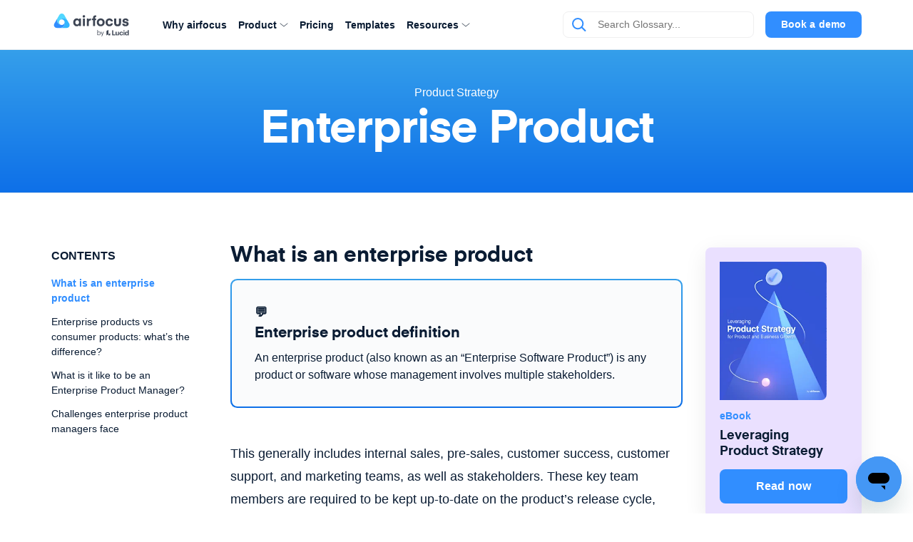

--- FILE ---
content_type: text/html
request_url: https://airfocus.com/glossary/what-is-an-enterprise-product/
body_size: 41432
content:
<!DOCTYPE html><html lang="en"><head><meta charSet="utf-8"/><meta http-equiv="x-ua-compatible" content="ie=edge"/><meta name="viewport" content="width=device-width, initial-scale=1, shrink-to-fit=no, viewport-fit=cover"/><meta name="p:domain_verify" content="82499d38ae62629cae416b3c35d2a392"/><meta name="google-site-verification" content="2FwL00OJyKjdQ5ZPv2JtBHvu_9dUvwivlREAVB3y32c"/><script data-priority="1">
          window.dataLayer = window.dataLayer || [];
          function gtag(){dataLayer.push(arguments)};
          gtag('consent','default',{
            'ad_storage': 'denied',
            'analytics_storage': 'denied',
            'ad_user_data': 'denied',
            'ad_personalization': 'denied'
          });
          gtag("set", "ads_data_redaction", true);
        </script><script id="osano" src="https://cmp.osano.com/AzyXWrSv5dqLM1NvD/dceee96a-c6d9-42ef-a812-e15b60a8a5b3/osano.js" data-priority="2" data-osano="ESSENTIAL" type="text/javascript"></script><script id="microsoft-uet-consent-mode" data-priority="3" data-osano="ESSENTIAL" type="text/javascript">
        (function(w, o, d) {
          w[o] = w[o] || function() { w[o][d].push(arguments) };
          w[o][d] = w[o][d] || [];
        })(window, 'Osano', 'data');

        window.uetq = window.uetq || [];
        window.uetq.push('consent', 'default', { ad_storage: 'denied' });

        window.Osano('onConsentSaved', function(consent) {
          if (consent.MARKETING === 'ACCEPT') {
            window.uetq.push('consent', 'update', { ad_storage: 'granted' });
          } else {
            window.uetq.push('consent', 'update', { ad_storage: 'denied' });
          }
        });
      </script><script id="ze-snippet" src="https://static.zdassets.com/ekr/snippet.js?key=47e3ff69-9491-45a7-888f-c8627249c37d" defer="" data-priority="4" data-osano="ESSENTIAL" type="text/javascript"></script><script id="segment-stub" data-priority="5" data-osano="ESSENTIAL" type="text/javascript">
        !function(){var i="analytics",analytics=window[i]=window[i]||[];if(!analytics.initialize)if(analytics.invoked)window.console&&console.error&&console.error("Segment snippet included twice.");else{analytics.invoked=!0;analytics.methods=["trackSubmit","trackClick","trackLink","trackForm","pageview","identify","reset","group","track","ready","alias","debug","page","screen","once","off","on","addSourceMiddleware","addIntegrationMiddleware","setAnonymousId","addDestinationMiddleware","register"];analytics.factory=function(e){return function(){if(window[i].initialized)return window[i][e].apply(window[i],arguments);var n=Array.prototype.slice.call(arguments);if(["track","screen","alias","group","page","identify"].indexOf(e)>-1){var c=document.querySelector("link[rel='canonical']");n.push({__t:"bpc",c:c&&c.getAttribute("href")||void 0,p:location.pathname,u:location.href,s:location.search,t:document.title,r:document.referrer})}n.unshift(e);analytics.push(n);return analytics}};for(var n=0;n<analytics.methods.length;n++){var key=analytics.methods[n];analytics[key]=analytics.factory(key)}analytics.load=function(key,n){var t=document.createElement("script");t.type="text/javascript";t.async=!0;t.setAttribute("data-global-segment-analytics-key",i);t.src="https://cdn.segment.com/analytics.js/v1/" + key + "/analytics.min.js";var r=document.getElementsByTagName("script")[0];r.parentNode.insertBefore(t,r);analytics._loadOptions=n};analytics._writeKey="KfuhTOvymjeMGEEkyHiOfir5j8bniCCL";;analytics.SNIPPET_VERSION="5.2.0";
        analytics.load("KfuhTOvymjeMGEEkyHiOfir5j8bniCCL");
        }}();
  </script><script id="navattic-stub" data-priority="6" data-osano="MARKETING" type="osano/blocked">
        void 0===window.navatticQueue&&(window.navatticQueue=[],window.navattic=new Proxy({},{get:function n(t,u,e){return function(){for(var r=arguments.length,t=Array(r),n=0;n<r;n++)t[n]=arguments[n];return navatticQueue.push({function:u,arguments:t})}}}));
      </script><script id="navattic" src="https://js.navattic.com/sdk.js?key=pkey_cm34ka8ic0038rs3beg5qffui" defer="" data-priority="7" data-osano="MARKETING" type="osano/blocked"></script><script id="microsoft-clarity" data-priority="8" data-osano="MARKETING" type="osano/blocked">
        (function(c,l,a,r,i,t,y) {
          c[a]=c[a]||function(){(c[a].q=c[a].q||[]).push(arguments)};
          t=l.createElement(r);t.async=1;t.src="https://www.clarity.ms/tag/"+i+"?ref=Webflow";
          y=l.getElementsByTagName(r)[0];y.parentNode.insertBefore(t,y);
        })(window, document, "clarity", "script", "rfxf4bljlx");
    </script><script id="microsoft-clarity-consent" data-priority="9" data-osano="ESSENTIAL" type="text/javascript">
        function sendClarityConsent(osanoConsent) {
          if (typeof window.clarity === 'function') {
            const analyticsConsent = osanoConsent.ANALYTICS === 'ACCEPT' ? 'granted' : 'denied';
            const marketingConsent = osanoConsent.MARKETING === 'ACCEPT' ? 'granted' : 'denied';
            const clarityConsent = {
              ad_storage: marketingConsent,
              analytics_storage: analyticsConsent
            };
            window.clarity('consentv2', clarityConsent);
          }
        }
        Osano.cm.addEventListener('osano-cm-initialized', function(consent) {
          if (consent) sendClarityConsent(consent);
        });
        Osano.cm.addEventListener('osano-cm-consent-saved', function(consent) {
          sendClarityConsent(consent);
        });
      </script><meta name="generator" content="Gatsby 5.15.0"/><meta name="description" content="The term ‘enterprise product’ refers to a product (typically software) that is used by a large number of and/or a variety of different people with different needs. Keywords: what is an enterprise product" data-gatsby-head="true"/><meta name="image" content="https://airfocus.com/images/meta/meta-default.webp" data-gatsby-head="true"/><meta property="og:title" content="What Is an Enterprise Product? Definition, FAQ" data-gatsby-head="true"/><meta property="og:description" content="The term ‘enterprise product’ refers to a product (typically software) that is used by a large number of and/or a variety of different people with different needs. Keywords: what is an enterprise product" data-gatsby-head="true"/><meta property="og:url" content="https://airfocus.com/glossary/what-is-an-enterprise-product/" data-gatsby-head="true"/><meta property="og:image" content="https://airfocus.com/images/meta/meta-default.webp" data-gatsby-head="true"/><meta property="og:type" content="website" data-gatsby-head="true"/><meta property="og:site_name" content="airfocus" data-gatsby-head="true"/><meta property="og:locale" content="en_US" data-gatsby-head="true"/><meta name="twitter:card" content="summary_large_image" data-gatsby-head="true"/><meta name="twitter:site" content="@airfocus" data-gatsby-head="true"/><meta name="twitter:creator" content="@airfocus" data-gatsby-head="true"/><meta name="twitter:title" content="What Is an Enterprise Product? Definition, FAQ" data-gatsby-head="true"/><meta name="twitter:description" content="The term ‘enterprise product’ refers to a product (typically software) that is used by a large number of and/or a variety of different people with different needs. Keywords: what is an enterprise product" data-gatsby-head="true"/><meta name="twitter:image" content="https://airfocus.com/images/meta/meta-default.webp" data-gatsby-head="true"/><style data-href="/styles.2bb2bc8cb93e13b7eabc.css" data-identity="gatsby-global-css">@charset "UTF-8";.slick-slider{-webkit-touch-callout:none;-webkit-tap-highlight-color:transparent;box-sizing:border-box;touch-action:pan-y;-webkit-user-select:none;-moz-user-select:none;user-select:none;-khtml-user-select:none}.slick-list,.slick-slider{display:block;position:relative}.slick-list{margin:0;overflow:hidden;padding:0}.slick-list:focus{outline:none}.slick-list.dragging{cursor:pointer;cursor:hand}.slick-slider .slick-list,.slick-slider .slick-track{transform:translateZ(0)}.slick-track{display:block;left:0;margin-left:auto;margin-right:auto;position:relative;top:0}.slick-track:after,.slick-track:before{content:"";display:table}.slick-track:after{clear:both}.slick-loading .slick-track{visibility:hidden}.slick-slide{display:none;float:left;height:100%;min-height:1px}[dir=rtl] .slick-slide{float:right}.slick-slide img{display:block}.slick-slide.slick-loading img{display:none}.slick-slide.dragging img{pointer-events:none}.slick-initialized .slick-slide{display:block}.slick-loading .slick-slide{visibility:hidden}.slick-vertical .slick-slide{border:1px solid transparent;display:block;height:auto}.slick-arrow.slick-hidden{display:none}.slick-loading .slick-list{background:#fff url([data-uri]) 50% no-repeat}@font-face{font-family:slick;font-style:normal;font-weight:400;src:url([data-uri]);src:url([data-uri]?#iefix) format("embedded-opentype"),url([data-uri]) format("woff"),url([data-uri]) format("truetype"),url([data-uri]#slick) format("svg")}.slick-next,.slick-prev{border:none;cursor:pointer;display:block;font-size:0;height:20px;line-height:0;padding:0;position:absolute;top:50%;transform:translateY(-50%);width:20px}.slick-next,.slick-next:focus,.slick-next:hover,.slick-prev,.slick-prev:focus,.slick-prev:hover{background:transparent;color:transparent;outline:none}.slick-next:focus:before,.slick-next:hover:before,.slick-prev:focus:before,.slick-prev:hover:before{opacity:1}.slick-next.slick-disabled:before,.slick-prev.slick-disabled:before{opacity:.25}.slick-next:before,.slick-prev:before{-webkit-font-smoothing:antialiased;-moz-osx-font-smoothing:grayscale;color:#fff;font-family:slick;font-size:20px;line-height:1;opacity:.75}.slick-prev{left:-25px}[dir=rtl] .slick-prev{left:auto;right:-25px}.slick-prev:before{content:"←"}[dir=rtl] .slick-prev:before{content:"→"}.slick-next{right:-25px}[dir=rtl] .slick-next{left:-25px;right:auto}.slick-next:before{content:"→"}[dir=rtl] .slick-next:before{content:"←"}.slick-dotted.slick-slider{margin-bottom:30px}.slick-dots{bottom:-25px;display:block;list-style:none;margin:0;padding:0;position:absolute;text-align:center;width:100%}.slick-dots li{display:inline-block;margin:0 5px;padding:0;position:relative}.slick-dots li,.slick-dots li button{cursor:pointer;height:20px;width:20px}.slick-dots li button{background:transparent;border:0;color:transparent;display:block;font-size:0;line-height:0;outline:none;padding:5px}.slick-dots li button:focus,.slick-dots li button:hover{outline:none}.slick-dots li button:focus:before,.slick-dots li button:hover:before{opacity:1}.slick-dots li button:before{-webkit-font-smoothing:antialiased;-moz-osx-font-smoothing:grayscale;color:#000;content:"•";font-family:slick;font-size:6px;height:20px;left:0;line-height:20px;opacity:.25;position:absolute;text-align:center;top:0;width:20px}.slick-dots li.slick-active button:before{color:#000;opacity:.75}

/*! Generated by Font Squirrel (https://www.fontsquirrel.com) on February 16, 2020 */@font-face{font-display:swap;font-family:Eina\ 01;font-style:normal;font-weight:700;src:local("Eina"),local("Eina 01"),url(/static/eina01-bold-webfont-46e923a7020c424389daad883ef38a86.woff2) format("woff2"),url(/static/eina01-bold-webfont-6087da16945627bf88446ee96f31da0b.woff) format("woff")}@font-face{font-display:swap;font-family:Eina\ 01;font-style:italic;font-weight:700;src:local("Eina"),local("Eina 01"),url(/static/eina01-bolditalic-webfont-c67710bdc13e69d3bfc4b746fe49e4db.woff2) format("woff2"),url(/static/eina01-bolditalic-webfont-216d95918517719b092f5993f1b87cbf.woff) format("woff")}@font-face{font-display:swap;font-family:Eina\ 01;font-style:normal;font-weight:300;src:local("Eina"),local("Eina 01"),url(/static/eina01-light-webfont-562ee105590bed26a21ab0aaa1cde247.woff2) format("woff2"),url(/static/eina01-light-webfont-788be884df12f54fe66588e787575b51.woff) format("woff")}@font-face{font-display:swap;font-family:Eina\ 01;font-style:italic;font-weight:300;src:local("Eina"),local("Eina 01"),url(/static/eina01-lightitalic-webfont-1d7d9b398a56ed32fface8bd26a0cbe8.woff2) format("woff2"),url(/static/eina01-lightitalic-webfont-9fe6fa860f7a6050e8757a37933a76c1.woff) format("woff")}@font-face{font-display:swap;font-family:Eina\ 01;font-style:normal;font-weight:400;src:local("Eina"),local("Eina 01"),url(/static/eina01-regular-webfont-e7e954eff02b8305b24ea158a7969320.woff2) format("woff2"),url(/static/eina01-regular-webfont-3522abd700933abbeed0d0e855d1bfba.woff) format("woff")}@font-face{font-display:swap;font-family:Eina\ 01;font-style:italic;font-weight:400;src:local("Eina"),local("Eina 01"),url(/static/eina01-regularitalic-webfont-3dbea8b49484dc2bb3f33d98175f8dc9.woff2) format("woff2"),url(/static/eina01-regularitalic-webfont-166932f8c6aac4f6888173a4bbc6be59.woff) format("woff")}@font-face{font-display:swap;font-family:Eina\ 01;font-style:normal;font-weight:600;src:local("Eina"),local("Eina 01"),url(/static/eina01-semibold-webfont-12958619fe03194beb3c7de29f06ce16.woff2) format("woff2"),url(/static/eina01-semibold-webfont-b31488d8b7366e0d9a82d4cb9ceb68a0.woff) format("woff")}@font-face{font-display:swap;font-family:Eina\ 01;font-style:italic;font-weight:600;src:local("Eina"),local("Eina 01"),url(/static/eina01-semibolditalic-webfont-1ec8130396da811ee53cedc548246ab8.woff2) format("woff2"),url(/static/eina01-semibolditalic-webfont-5ee3fd327853e7388aafefaafed4ffae.woff) format("woff")}</style><style>.gatsby-image-wrapper{position:relative;overflow:hidden}.gatsby-image-wrapper picture.object-fit-polyfill{position:static!important}.gatsby-image-wrapper img{bottom:0;height:100%;left:0;margin:0;max-width:none;padding:0;position:absolute;right:0;top:0;width:100%;object-fit:cover}.gatsby-image-wrapper [data-main-image]{opacity:0;transform:translateZ(0);transition:opacity .25s linear;will-change:opacity}.gatsby-image-wrapper-constrained{display:inline-block;vertical-align:top}</style><noscript><style>.gatsby-image-wrapper noscript [data-main-image]{opacity:1!important}.gatsby-image-wrapper [data-placeholder-image]{opacity:0!important}</style></noscript><script type="module">const e="undefined"!=typeof HTMLImageElement&&"loading"in HTMLImageElement.prototype;e&&document.body.addEventListener("load",(function(e){const t=e.target;if(void 0===t.dataset.mainImage)return;if(void 0===t.dataset.gatsbyImageSsr)return;let a=null,n=t;for(;null===a&&n;)void 0!==n.parentNode.dataset.gatsbyImageWrapper&&(a=n.parentNode),n=n.parentNode;const o=a.querySelector("[data-placeholder-image]"),r=new Image;r.src=t.currentSrc,r.decode().catch((()=>{})).then((()=>{t.style.opacity=1,o&&(o.style.opacity=0,o.style.transition="opacity 500ms linear")}))}),!0);</script><link rel="icon" href="/favicon-32x32.png?v=23206af13918f4ec72b2582ef7d0e3c7" type="image/png"/><link rel="icon" href="/favicon.svg?v=23206af13918f4ec72b2582ef7d0e3c7" type="image/svg+xml"/><link rel="manifest" href="/manifest.webmanifest" crossorigin="anonymous"/><link rel="apple-touch-icon" sizes="48x48" href="/icons/icon-48x48.png?v=23206af13918f4ec72b2582ef7d0e3c7"/><link rel="apple-touch-icon" sizes="72x72" href="/icons/icon-72x72.png?v=23206af13918f4ec72b2582ef7d0e3c7"/><link rel="apple-touch-icon" sizes="96x96" href="/icons/icon-96x96.png?v=23206af13918f4ec72b2582ef7d0e3c7"/><link rel="apple-touch-icon" sizes="144x144" href="/icons/icon-144x144.png?v=23206af13918f4ec72b2582ef7d0e3c7"/><link rel="apple-touch-icon" sizes="192x192" href="/icons/icon-192x192.png?v=23206af13918f4ec72b2582ef7d0e3c7"/><link rel="apple-touch-icon" sizes="256x256" href="/icons/icon-256x256.png?v=23206af13918f4ec72b2582ef7d0e3c7"/><link rel="apple-touch-icon" sizes="384x384" href="/icons/icon-384x384.png?v=23206af13918f4ec72b2582ef7d0e3c7"/><link rel="apple-touch-icon" sizes="512x512" href="/icons/icon-512x512.png?v=23206af13918f4ec72b2582ef7d0e3c7"/><link rel="sitemap" type="application/xml" href="/sitemap-index.xml"/><link rel="alternate" type="application/rss+xml" title="airfocus Blog" href="https://airfocus.com/blog/"/><title data-gatsby-head="true">What Is an Enterprise Product? Definition, FAQ | airfocus</title><link rel="canonical" href="https://airfocus.com/glossary/what-is-an-enterprise-product/" data-gatsby-head="true"/><link rel="alternate" hrefLang="de" href="https://airfocus.com/de/glossary/what-is-an-enterprise-product/" data-gatsby-head="true"/><link rel="alternate" hrefLang="fr" href="https://airfocus.com/fr/glossary/what-is-an-enterprise-product/" data-gatsby-head="true"/><script type="application/ld+json" data-gatsby-head="true">{"@context":"https://schema.org","@type":"Organization","url":"https://airfocus.com","name":"airfocus","logo":"https://airfocus.com/images/meta/airfocus-lucid-logo.webp","sameAs":["https://www.facebook.com/airfocus/","https://www.youtube.com/channel/UCRFwwMHydrKAY5ky2wdX6SA","https://www.instagram.com/airfocusapp/","https://www.linkedin.com/company/airfocus","https://twitter.com/airfocus"]}</script><script type="application/ld+json" data-gatsby-head="true">{"@context":"https://schema.org","@type":"DefinedTerm","mainEntityOfPage":{"@type":"WebPage","@id":"https://airfocus.com/glossary/what-is-an-enterprise-product/"},"headline":"Enterprise Product","description":"The term ‘enterprise product’ refers to a product (typically software) that is used by a large number of and/or a variety of different people with different needs.\nKeywords: what is an enterprise product\n","image":["https://airfocus.com/images/meta/meta-default.webp"],"datePublished":"2022-05-06T09:39:21.578Z","dateModified":"2022-05-06T09:39:21.578Z","author":{"@type":"Person","name":"airfocus GmbH"},"publisher":{"@type":"Organization","name":"airfocus","logo":{"@type":"ImageObject","url":"https://airfocus.com/images/meta/airfocus-lucid-logo.webp"}}}</script><script type="application/ld+json" data-gatsby-head="true">{"@context":"https://schema.org","@type":"FAQPage","mainEntity":[{"@type":"Question","name":"What is an Enterprise Product?","acceptedAnswer":{"@type":"Answer","text":"An enterprise product is a product that has been innovated to satisfy the requirements of an overall company vs individual consumers. While consumer-oriented products usually only have the development and sales team working on bringing them to market, enterprise products rely on multiple stakeholders and internal team members to thoroughly analyze the market, set financial and brand goals, and trial products before they hit the market to guarantee a high-performing end product."}},{"@type":"Question","name":"What does Enterprise Product Management involve?","acceptedAnswer":{"@type":"Answer","text":"Enterprise Product Management involves working with both internal and external stakeholders to meet their business needs through a specific product. Day-to-day management activities generally include meeting with the product development and engineering teams to either formulate or innovate ideas, map out short-term and long-term benchmarks for stakeholders, meet face-to-face with key team members, and craft product roadmaps to ensure all key role holders are kept in the loop about the product’s progress and market reception."}}]}</script><script src="https://embed.reddit.com/widgets.js" data-gatsby-head="true"></script><script src="https://www.tiktok.com/embed.js" data-gatsby-head="true"></script><script src="https://platform.twitter.com/widgets.js" data-gatsby-head="true"></script></head><body><noscript id="gatsby-noscript">This app works best with JavaScript enabled.</noscript><div id="___gatsby"><div style="outline:none" tabindex="-1" id="gatsby-focus-wrapper"><style data-emotion-css="51vyk3">*{-webkit-font-smoothing:antialiased;-moz-osx-font-smoothing:grayscale;}:root{--emptySpaceWidth:calc((100vw - 1136px) / 2);--blue-gradient:linear-gradient(to bottom,#359feb,#0e70e8);--button-hover-gradient:linear-gradient(to bottom,#35b8eb,#0e70e8);}html{font-size:16px;}html,body{-webkit-scroll-behavior:smooth;-moz-scroll-behavior:smooth;-ms-scroll-behavior:smooth;scroll-behavior:smooth;margin:0;padding:0;}body{min-height:100vh;overflow-x:hidden;overflow-y:auto;background-color:#fff;font-family: 'Inter', -apple-system, BlinkMacSystemFont, 'Segoe UI', Roboto, Oxygen-Sans, Ubuntu, Cantarell, 'Helvetica Neue', sans-serif;font-size:16px;color:#0a1c33;line-height:1.5;}body *{font-family:inherit;font-size:inherit;color:inherit;-webkit-tap-highlight-color:transparent;}body h1,body h2,body h3,body h4,body .cta-sidebar-title{margin:0;font-weight:bold !important;font-family: 'Eina 01', -apple-system, BlinkMacSystemFont, 'Segoe UI', Roboto, Oxygen-Sans, Ubuntu, Cantarell, 'Helvetica Neue', sans-serif;}body .heading1{font-size:4.000rem !important;line-height:4.000rem !important;-webkit-letter-spacing:-1px;-moz-letter-spacing:-1px;-ms-letter-spacing:-1px;letter-spacing:-1px;font-weight:700;}body .heading1.blue-mesh-text{padding-bottom:0.47rem;}body .heading1.small{font-size:3.000rem !important;line-height:3.125rem !important;}body .heading2{font-size:2.250rem !important;line-height:2.500rem !important;font-weight:bold !important;margin:8rem 0 4rem;}body .heading2.black-text,body .heading2.white-text{margin-bottom:1.5rem;}body .heading2.blue-mesh-text{padding-bottom:0.38rem;}body .heading3{font-size:1.500rem !important;line-height:1.750rem !important;font-weight:700;}body .heading4{font-size:1.125rem !important;line-height:1.625rem !important;font-weight:700;}body .title{font-size:1.313rem !important;line-height:1.688rem !important;margin-bottom:1rem;font-weight:700;}body .subtitle{font-family: 'Inter', -apple-system, BlinkMacSystemFont, 'Segoe UI', Roboto, Oxygen-Sans, Ubuntu, Cantarell, 'Helvetica Neue', sans-serif;font-size:1.125rem !important;font-weight:400;line-height:1.625rem !important;margin:1.5rem 0 0.5rem;}body .subtitle.long-copy{line-height:1.875rem !important;}body .body-1{font-size:1rem;font-weight:400;margin:1rem 0 0.5rem;}body .strong-body-1{font-size:1rem;font-weight:600;line-height:1.5rem;}body .body-2{font-size:0.875rem !important;font-weight:400;}body .cta-sidebar-title{font-size:1.125rem !important;line-height:1.375rem !important;font-weight:700;}body .strong-body-2{font-size:0.875rem !important;font-weight:600;}body .footnote{font-size:0.750rem !important;color:#88929e !important;}body .quote{font-size:1.250rem !important;line-height:1.750rem !important;margin:0.750rem 0 1.000rem !important;font-weight:600;-webkit-letter-spacing:-1px;-moz-letter-spacing:-1px;-ms-letter-spacing:-1px;letter-spacing:-1px;}body .quote .paragraph{font-size:1.250rem !important;line-height:1.750rem !important;margin:0.750rem 0 1.000rem !important;font-weight:600;-webkit-letter-spacing:-1px;-moz-letter-spacing:-1px;-ms-letter-spacing:-1px;letter-spacing:-1px;}body .categories{font-size:1.000rem !important;line-height:1.125rem !important;font-weight:600;}@media screen and (max-width:1024px){body .heading1{font-size:3.750rem !important;line-height:3.750rem !important;}body .subtitle{font-size:1.125rem !important;font-weight:400;line-height:1.500rem !important;margin:1.5rem 0 0.5rem;}body .subtitle.long-copy{line-height:1.875rem !important;}}@media screen and (max-width:768px){body .heading1{font-size:3.000rem !important;line-height:3.125rem !important;}body .heading2{font-size:2.250rem !important;line-height:2.250rem !important;font-weight:bold !important;margin:4rem 0 2rem;}body .heading2.black-text,body .heading2.white-text{margin-bottom:1rem;}body .heading2.blue-mesh-text{padding-bottom:0.25rem;}body .subtitle{font-size:1.000rem !important;line-height:1.375rem !important;}body .subtitle.long-copy{line-height:1.875rem !important;}@media screen and (max-width:640px){body *{text-align:left;}body .heading2{text-align:left !important;}body .heading2.center-on-small{text-align:center !important;}}}body .heading-subtitle-link-block{display:-webkit-box;display:-webkit-flex;display:-ms-flexbox;display:flex;-webkit-flex-direction:column;-ms-flex-direction:column;flex-direction:column;-webkit-align-items:center;-webkit-box-align:center;-ms-flex-align:center;align-items:center;margin-bottom:4rem;}@media screen and (max-width:640px){body .heading-subtitle-link-block{-webkit-align-items:flex-start;-webkit-box-align:flex-start;-ms-flex-align:flex-start;align-items:flex-start;margin-bottom:2rem;}body .heading-subtitle-link-block .body-1,body .heading-subtitle-link-block .subtitle{text-align:left !important;}}body .beta{color:#efeff0;display:-webkit-inline-box;display:-webkit-inline-flex;display:-ms-inline-flexbox;display:inline-flex;font-size:0.65rem;font-weight:500;border-radius:0.25rem;background-color:#44505f;}body .soon{color:#318eff;display:-webkit-inline-box;display:-webkit-inline-flex;display:-ms-inline-flexbox;display:inline-flex;font-size:0.65rem;font-weight:500;border-radius:0.25rem;background-color:rgb(236,243,251);}body .section{color:#909090;margin-bottom:0.5rem;text-transform:uppercase;}body .blue-gradient-text{background:var(--blue-gradient);background-clip:text;-webkit-text-fill-color:transparent;-webkit-background-clip:text;-moz-background-clip:text;-webkit-text-fill-color:transparent;-moz-text-fill-color:transparent;}body .blue-mesh-text{background: url('/images/background-mesh-gradient.jpg') center no-repeat, linear-gradient(135deg,#54d5eb,#266eea);background-size:cover;background-clip:text;-webkit-text-fill-color:transparent;-webkit-background-clip:text;-moz-background-clip:text;-webkit-text-fill-color:transparent;-moz-text-fill-color:transparent;-webkit-animation:meshanimate 2500ms ease-in-out infinite;animation:meshanimate 2500ms ease-in-out infinite;-webkit-animation-direction:alternate;animation-direction:alternate;}body .purple-bg{background-color:#eae0ff;}body .blue-gradient-bg,body .green-gradient-bg,body .peach-gradient-bg,body .purple-gradient-bg{background-size:cover;background-repeat:no-repeat;}body .blue-gradient-bg{background-image:url('/images/blue-gradient-bg.webp');}body .green-gradient-bg{background-image:url('/images/green-gradient-bg.webp');}body .peach-gradient-bg{background-image:url('/images/peach-gradient-bg.webp');}body .purple-gradient-bg{background-image:url('/images/purple-gradient-bg.webp');}body .blue-bg-block{position:relative;background-color:rgba(173,230,255,0.22);margin:8rem 0;padding:6rem 0;}@media screen and (max-width:640px){body .blue-bg-block{padding:4rem 0;}}body .gray-bg-block{border-radius:0.5rem;background:#fafbfc;border:1px solid #efeff0;}body .gray-bordered-block{border:1px #efeff0 solid;border-radius:0.5rem;overflow:hidden;box-shadow:rgb(0 0 0 / 8%) 0px 0.5rem 2rem;isolation:isolate;}body .with-backdrop-filter{background:rgba(255,255,255,0.8);-webkit-backdrop-filter:blur(20px);backdrop-filter:blur(20px);}body .with-box-shadow{box-shadow:rgb(0 0 0 / 8%) 0 0.5rem 2rem;}body .with-blue-box-shadow{box-shadow:2px 2px 20px rgba(69,118,255,0.3);}body .fade-in-left{-webkit-animation:fadeInLeft 400ms;animation:fadeInLeft 400ms;}@-webkit-keyframes fadeInLeft{0%{opacity:0;-webkit-transform:translateX(-20px);-ms-transform:translateX(-20px);transform:translateX(-20px);}100%{opacity:1;-webkit-transform:translateX(0);-ms-transform:translateX(0);transform:translateX(0);}}@keyframes fadeInLeft{0%{opacity:0;-webkit-transform:translateX(-20px);-ms-transform:translateX(-20px);transform:translateX(-20px);}100%{opacity:1;-webkit-transform:translateX(0);-ms-transform:translateX(0);transform:translateX(0);}}@-webkit-keyframes meshanimate{0%{-webkit-filter:hue-rotate(10deg);filter:hue-rotate(10deg);}100%{-webkit-filter:hue-rotate(30deg);filter:hue-rotate(30deg);}}@keyframes meshanimate{0%{-webkit-filter:hue-rotate(10deg);filter:hue-rotate(10deg);}100%{-webkit-filter:hue-rotate(30deg);filter:hue-rotate(30deg);}}body .black-text{color:#0a1c33;}body .blue-text{color:#318eff;}body .gray-text{color:#909090;}body .white-text{color:#fff !important;}body .center{text-align:center;margin-left:auto;margin-right:auto;}body .left{text-align:left;}body .right{text-align:right;}body .bold{font-weight:bold !important;}body .italic{font-style:italic !important;}body .anchor-link{padding-top:8.7rem !important;margin-top:-8.7rem !important;}@media screen and (max-width:768px){body .anchor-link{padding-top:6.6rem !important;margin-top:-6.6rem !important;}}body .anchor-link-with-secondary-navigation{padding-top:13.3rem !important;margin-top:-13.3rem !important;}@media screen and (max-width:768px){body .anchor-link-with-secondary-navigation{padding-top:11rem !important;margin-top:-11rem !important;}}body h1:first-of-type,body h2:first-of-type,body h3:first-of-type,body h4:first-of-type,body p:first-of-type{margin-top:0;}body h1:last-child,body h2:last-child,body h3:last-child,body h4:last-child,body p:last-child{margin-bottom:0;}body hr{border:0;border-bottom:1px solid silver;}body a{color:#318eff;-webkit-text-decoration:none;text-decoration:none;cursor:pointer !important;}body ul{margin:0;padding:0;list-style-type:none;}body ul li{margin-bottom:0.25rem;}@media screen and (max-width:640px){body ul{text-align:left;}}.opacity-on-hover{-webkit-transition:all 0.125s ease;transition:all 0.125s ease;}.opacity-on-hover:hover{opacity:0.65 !important;-webkit-transition:none !important;transition:none !important;}.translate-and-shadow-on-hover{-webkit-transition:all 0.3s ease-in-out;transition:all 0.3s ease-in-out;}.translate-and-shadow-on-hover:hover{-webkit-transform:translateY(-8px);-ms-transform:translateY(-8px);transform:translateY(-8px);box-shadow:rgba(0,0,0,0.05) 0 1rem 1rem 0;}.scale-on-hover{-webkit-transition:all 0.2s ease;transition:all 0.2s ease;}.scale-on-hover:hover{-webkit-transform:scale(1.03);-ms-transform:scale(1.03);transform:scale(1.03);}.full-screen-relative,.full-screen-fixed,.full-screen-sticky{padding-left:var(--emptySpaceWidth) !important;padding-right:var(--emptySpaceWidth) !important;}@media screen and (max-width:1200px){.full-screen-relative,.full-screen-fixed,.full-screen-sticky{padding-left:2rem !important;padding-right:2rem !important;}}@media screen and (max-width:768px){.full-screen-relative,.full-screen-fixed,.full-screen-sticky{padding-left:1.5rem !important;padding-right:1.5rem !important;}}.full-screen-sticky{margin-left:calc(var(--emptySpaceWidth) * -1) !important;width:100% !important;}@media screen and (max-width:1200px){.full-screen-sticky{margin-left:-2rem !important;}}@media screen and (max-width:768px){.full-screen-sticky{margin-left:-1.5rem !important;}}.full-screen-relative{left:calc(var(--emptySpaceWidth) * -1) !important;width:100% !important;}@media screen and (max-width:1200px){.full-screen-relative{left:-2rem !important;}}@media screen and (max-width:768px){.full-screen-relative{left:-1.5rem !important;}}@media screen and (max-width:1279px){.show-only-on-xlarge{display:none !important;}}@media screen and (min-width:1025px){.hide-on-desktop{display:none !important;}}@media screen and (min-width:769px){.hide-on-large-desktop{display:none !important;}}@media screen and (min-width:769px) and (max-width:1024px){.hide-on-large{display:none !important;}}@media screen and (min-width:641px){.hide-on-medium-large-desktop{display:none !important;}}@media screen and (min-width:641px) and (max-width:1024px){.hide-on-medium-large{display:none !important;}}@media screen and (min-width:641px) and (max-width:768px){.hide-on-medium{display:none !important;}}@media screen and (max-width:1024px){.hide-on-small-medium-large{display:none !important;}}@media screen and (max-width:768px){.hide-on-small-medium{display:none !important;}}@media screen and (max-width:640px){.hide-on-small{display:none !important;}}.no-margin{margin:0 !important;}@media screen and (max-width:768px){.left-on-small-medium{text-align:left !important;margin-left:0 !important;margin-right:0 !important;}}@media screen and (max-width:640px){.left-on-small{text-align:left !important;margin-left:0 !important;margin-right:0 !important;}}.half-width{max-width:50% !important;}.third-width{max-width:66% !important;}.white-icon path{fill:#fff;}.gatsby-image-wrapper{position:relative;z-index:0;}</style><style data-emotion="css tkfnek">.css-tkfnek{max-width:1136px;padding:0 var(--emptySpaceWidth);}@media screen and (max-width: 1200px){.css-tkfnek{padding:0 2rem;}}@media screen and (max-width: 768px){.css-tkfnek{padding:0 1.5rem;max-width:100%;}}</style><div class="css-tkfnek"><style data-emotion="css 10hxqqd">.css-10hxqqd{position:-webkit-sticky;position:sticky;z-index:7;top:0;left:0;width:100%;background-color:#fff;-webkit-backdrop-filter:blur(20px);backdrop-filter:blur(20px);-webkit-transition:all 300ms ease-in-out;transition:all 300ms ease-in-out;max-height:4.5rem;padding:1rem 0;display:-webkit-box;display:-webkit-flex;display:-ms-flexbox;display:flex;-webkit-align-items:center;-webkit-box-align:center;-ms-flex-align:center;align-items:center;-webkit-box-pack:justify;-webkit-justify-content:space-between;justify-content:space-between;border-bottom:solid 1px #efeff0;-webkit-transition:-webkit-transform 0.75s ease-in-out,opacity 0.75s ease-in;transition:transform 0.75s ease-in-out,opacity 0.75s ease-in;}@media screen and (max-width: 999px){.css-10hxqqd{height:3.5rem;}}@media screen and (max-width: 1099px){.css-10hxqqd{min-width:100vw;box-sizing:border-box;}}@media screen and (min-width: 1100px){.css-10hxqqd{display:grid;grid-gap:2rem;grid-template-columns:auto 1fr auto;}}</style><header id="main-header" class="full-screen-sticky css-10hxqqd"><style data-emotion="css mxa1ei">.css-mxa1ei{display:-webkit-box;display:-webkit-flex;display:-ms-flexbox;display:flex;-webkit-align-items:center;-webkit-box-align:center;-ms-flex-align:center;align-items:center;-webkit-text-decoration:none!important;text-decoration:none!important;}.css-mxa1ei a{display:-webkit-box;display:-webkit-flex;display:-ms-flexbox;display:flex;}</style><div class="css-mxa1ei"><a class="css-0" aria-label="Home" href="/"><style data-emotion="css 1rslpol">.css-1rslpol{width:7rem;height:2rem;max-height:2rem;margin-right:0.75rem;}@media screen and (max-width: 1099px){.css-1rslpol{width:6rem;max-height:1.75rem;padding-left:0;}}@media screen and (max-width: 340px){.css-1rslpol{width:6.5rem;}}</style><style data-emotion="css 1vyjl2f">.css-1vyjl2f{width:7rem;height:2rem;max-height:2rem;margin-right:0.75rem;}@media screen and (max-width: 1099px){.css-1vyjl2f{width:6rem;max-height:1.75rem;padding-left:0;}}@media screen and (max-width: 340px){.css-1vyjl2f{width:6.5rem;}}</style><img src="/static/222178e7e10cd8965921f9beaa3d6a75/airfocus-lucid-logo.svg" alt="airfocus-logo" class="css-1vyjl2f"/></a></div><style data-emotion="css 1vsq5ne">.css-1vsq5ne{display:grid;grid-auto-columns:max-content;grid-auto-flow:column;grid-template-rows:1fr;grid-gap:1rem;-webkit-align-items:center;-webkit-box-align:center;-ms-flex-align:center;align-items:center;}@media screen and (max-width: 1099px){.css-1vsq5ne{display:none;}}</style><div class="css-1vsq5ne"><style data-emotion="css 5444yh">.css-5444yh{text-align:center;display:inline-block;}</style><div class="css-5444yh"><style data-emotion="css 1li5kfi">.css-1li5kfi{color:#0A1C33;fill:#0A1C33;stroke:#0A1C33;-webkit-text-decoration:none;text-decoration:none;}.css-1li5kfi .footnote{color:white!important;}.css-1li5kfi:hover{color:#318eff;}.css-1li5kfi:hover svg>g>path{stroke:#318eff;}</style><style data-emotion="css 122nkq7">.css-122nkq7{color:#0A1C33;fill:#0A1C33;stroke:#0A1C33;-webkit-text-decoration:none;text-decoration:none;}.css-122nkq7 .footnote{color:white!important;}.css-122nkq7:hover{color:#318eff;}.css-122nkq7:hover svg>g>path{stroke:#318eff;}</style><a class="strong-body-2 css-122nkq7" href="/the-airfocus-way/">Why airfocus</a></div><div class="css-5444yh"><style data-emotion="css 1vywnef">.css-1vywnef{color:#0A1C33;fill:#0A1C33;stroke:#0A1C33;-webkit-text-decoration:none;text-decoration:none;}.css-1vywnef .footnote{color:white!important;}.css-1vywnef:hover{color:#318eff;}.css-1vywnef:hover svg>g>path{stroke:#318eff;}</style><style data-emotion="css 1052hte">.css-1052hte{color:#0A1C33;fill:#0A1C33;stroke:#0A1C33;-webkit-text-decoration:none;text-decoration:none;}.css-1052hte .footnote{color:white!important;}.css-1052hte:hover{color:#318eff;}.css-1052hte:hover svg>g>path{stroke:#318eff;}</style><a rel="noreferrer" target="_blank" class="strong-body-2 css-1052hte">Product<span><style data-emotion="css v7mzud">.css-v7mzud{margin-left:4px;-webkit-transform:translateY(-2px) rotate(0);-moz-transform:translateY(-2px) rotate(0);-ms-transform:translateY(-2px) rotate(0);transform:translateY(-2px) rotate(0);-webkit-transition:-webkit-transform 0.3s ease;transition:transform 0.3s ease;}@media screen and (max-width: 1099px){.css-v7mzud{-webkit-transform:translateY(0) rotate(0);-moz-transform:translateY(0) rotate(0);-ms-transform:translateY(0) rotate(0);transform:translateY(0) rotate(0);width:1rem;height:1rem;}}</style><svg class="css-v7mzud" width="12" height="6" viewBox="0 0 12 6" fill="none"><g clip-path="url(#clip0_1314_4)"><path d="M1 1L6 5L11 1" stroke="#44505F" stroke-linecap="round" stroke-linejoin="round"></path></g><defs><clipPath id="clip0_1314_4"><rect width="6" height="12" fill="white" transform="matrix(0 1 -1 0 12 0)"></rect></clipPath></defs></svg></span></a></div><div class="css-5444yh"><a class="strong-body-2 css-122nkq7" href="/pricing/">Pricing</a></div><div class="css-5444yh"><a class="strong-body-2 css-122nkq7" href="/templates/">Templates</a></div><div class="css-5444yh"><a rel="noreferrer" target="_blank" class="strong-body-2 css-1052hte">Resources<span><svg class="css-v7mzud" width="12" height="6" viewBox="0 0 12 6" fill="none"><g clip-path="url(#clip0_1314_4)"><path d="M1 1L6 5L11 1" stroke="#44505F" stroke-linecap="round" stroke-linejoin="round"></path></g><defs><clipPath id="clip0_1314_4"><rect width="6" height="12" fill="white" transform="matrix(0 1 -1 0 12 0)"></rect></clipPath></defs></svg></span></a></div></div><style data-emotion="css wzzu32">.css-wzzu32{display:grid;grid-auto-columns:max-content;grid-auto-flow:column;grid-template-rows:1fr;grid-gap:1rem;-webkit-align-items:center;-webkit-box-align:center;-ms-flex-align:center;align-items:center;-webkit-box-pack:end;-ms-flex-pack:end;-webkit-justify-content:end;justify-content:end;}@media screen and (max-width: 1099px){.css-wzzu32{display:none;}}</style><div class="css-wzzu32"><div class="css-5444yh"><style data-emotion="css 12dii6d">.css-12dii6d{z-index:6;}@media screen and (max-width: 640px){.css-12dii6d{margin:0 -1.5rem;padding:1rem 1.5rem;-webkit-transform:translateY(-153px);-moz-transform:translateY(-153px);-ms-transform:translateY(-153px);transform:translateY(-153px);opacity:0;-webkit-transition:-webkit-transform 0.3s ease-in-out,opacity 0.3s ease-in;transition:transform 0.3s ease-in-out,opacity 0.3s ease-in;}}</style><div class="css-12dii6d"><style data-emotion="css 1ni0ytx">.css-1ni0ytx{box-sizing:border-box;max-width:34rem;border:1px solid #efeff0;border-radius:0.5rem;padding:7px 0.75rem;}.css-1ni0ytx input{all:unset;text-align:left!important;}@media screen and (max-width: 999px){.css-1ni0ytx{margin:0 auto;background-color:#fff;}}</style><style data-emotion="css 114zbeb">.css-114zbeb{position:relative;}</style><div class="css-114zbeb"><style data-emotion="css 1ddqo8w">.css-1ddqo8w{max-width:1136px;margin:0 auto;display:grid;-webkit-align-items:center;-webkit-box-align:center;-ms-flex-align:center;align-items:center;grid-template-columns:20px auto 20px!important;gap:3rem 1rem;-webkit-transition:opacity 1.5s ease,-webkit-transform 1.5s ease;transition:opacity 1.5s ease,transform 1.5s ease;opacity:1;-webkit-transform:scale(1);-moz-transform:scale(1);-ms-transform:scale(1);transform:scale(1);box-sizing:border-box;max-width:34rem;border:1px solid #efeff0;border-radius:0.5rem;padding:7px 0.75rem;}.css-1ddqo8w>img{width:100%;}@media screen and (max-width: 768px){.css-1ddqo8w{grid-template-columns:1fr;row-gap:1.5rem;}}@media screen and (max-width: 640px){.css-1ddqo8w{grid-template-columns:1fr;}.css-1ddqo8w>div,.css-1ddqo8w h2,.css-1ddqo8w img{grid-column:initial;}}.css-1ddqo8w input{all:unset;text-align:left!important;}@media screen and (max-width: 999px){.css-1ddqo8w{margin:0 auto;background-color:#fff;}}</style><div class="css-1ddqo8w"><svg width="20" height="20" viewBox="0 0 20 20" fill="none"><path d="M8.14175 15.2835C12.086 15.2835 15.2835 12.086 15.2835 8.14175C15.2835 4.19747 12.086 1 8.14175 1C4.19747 1 1 4.19747 1 8.14175C1 12.086 4.19747 15.2835 8.14175 15.2835Z" stroke="#318EFF" stroke-width="2" stroke-miterlimit="10" stroke-linejoin="round"></path><path d="M18.4147 18.06L13.3398 12.9697" stroke="#318EFF" stroke-width="2" stroke-miterlimit="10" stroke-linecap="round" stroke-linejoin="round"></path></svg><input class="body-2 no-margin" placeholder="Search Glossary..." value=""/><style data-emotion="css 38lglc">.css-38lglc{display:none;}</style><div class="css-38lglc"><div data-gatsby-image-wrapper="" class="gatsby-image-wrapper css-1avyp1d"><div aria-hidden="true" style="padding-top:100%"></div><div aria-hidden="true" data-placeholder-image="" style="opacity:1;transition:opacity 500ms linear"></div><img data-gatsby-image-ssr="" data-main-image="" style="width:10px;height:10px;margin:auto;opacity:0" sizes="100vw" decoding="async" loading="lazy" data-src="/static/6f0d87309650c63b558c35ab5f43cfd7/e28a3/x.webp" data-srcset="/static/6f0d87309650c63b558c35ab5f43cfd7/e28a3/x.webp 20w" alt="airfocus search exit"/><noscript><img data-gatsby-image-ssr="" data-main-image="" style="width:10px;height:10px;margin:auto;opacity:0" sizes="100vw" decoding="async" loading="lazy" src="/static/6f0d87309650c63b558c35ab5f43cfd7/e28a3/x.webp" srcSet="/static/6f0d87309650c63b558c35ab5f43cfd7/e28a3/x.webp 20w" alt="airfocus search exit"/></noscript><script type="module">const t="undefined"!=typeof HTMLImageElement&&"loading"in HTMLImageElement.prototype;if(t){const t=document.querySelectorAll("img[data-main-image]");for(let e of t){e.dataset.src&&(e.setAttribute("src",e.dataset.src),e.removeAttribute("data-src")),e.dataset.srcset&&(e.setAttribute("srcset",e.dataset.srcset),e.removeAttribute("data-srcset"));const t=e.parentNode.querySelectorAll("source[data-srcset]");for(let e of t)e.setAttribute("srcset",e.dataset.srcset),e.removeAttribute("data-srcset");e.complete&&(e.style.opacity=1,e.parentNode.parentNode.querySelector("[data-placeholder-image]").style.opacity=0)}}</script></div></div></div></div></div></div><div class="css-5444yh"><div><style data-emotion="css oc9lzw">.css-oc9lzw{-webkit-appearance:none;display:inline-block;-webkit-text-decoration:none;text-decoration:none;text-align:center;color:white;border:none;border-radius:0.5rem;padding:0.75rem 1.5rem;font-weight:600;letter-spacing:0.13px;max-width:250px;cursor:pointer;box-sizing:border-box;outline:none;-webkit-transition:all 0.5s ease;transition:all 0.5s ease;-webkit-user-select:none;-moz-user-select:none;-ms-user-select:none;user-select:none;padding:0.75rem 1.5rem;background:#318eff;color:#fff;padding:0.5rem 1.37rem;}.css-oc9lzw p{text-align:center;}@media screen and (max-width: 640px){.css-oc9lzw{max-width:100%;width:100%;}}.css-oc9lzw:hover{background:#3146ff;}</style><style data-emotion="css 1fkscfe">.css-1fkscfe{-webkit-appearance:none;display:inline-block;-webkit-text-decoration:none;text-decoration:none;text-align:center;color:white;border:none;border-radius:0.5rem;padding:0.75rem 1.5rem;font-weight:600;letter-spacing:0.13px;max-width:250px;cursor:pointer;box-sizing:border-box;outline:none;-webkit-transition:all 0.5s ease;transition:all 0.5s ease;-webkit-user-select:none;-moz-user-select:none;-ms-user-select:none;user-select:none;padding:0.75rem 1.5rem;background:#318eff;color:#fff;padding:0.5rem 1.37rem;}.css-1fkscfe p{text-align:center;}@media screen and (max-width: 640px){.css-1fkscfe{max-width:100%;width:100%;}}.css-1fkscfe:hover{background:#3146ff;}</style><a class="css-1fkscfe" target="_blank" href="/book-a-demo/"><p class="strong-body-2">Book a demo</p></a></div></div></div></header><style data-emotion="css 18a1aq">.css-18a1aq{-webkit-transition:all 400ms cubic-bezier(0.22, 1, 0.36, 1);transition:all 400ms cubic-bezier(0.22, 1, 0.36, 1);}.css-18a1aq.enter{opacity:0;-webkit-transform:translateY(-80px);-moz-transform:translateY(-80px);-ms-transform:translateY(-80px);transform:translateY(-80px);}.css-18a1aq.enter >div>div>div>*{opacity:0;-webkit-transform:translateY(-15px);-moz-transform:translateY(-15px);-ms-transform:translateY(-15px);transform:translateY(-15px);}.css-18a1aq.enter-active{opacity:1;-webkit-transform:translateY(0);-moz-transform:translateY(0);-ms-transform:translateY(0);transform:translateY(0);}.css-18a1aq.enter-active >div>div >div>*{opacity:1;-webkit-transform:translateY(0);-moz-transform:translateY(0);-ms-transform:translateY(0);transform:translateY(0);-webkit-transition:opacity 450ms cubic-bezier(0, 0, 0.16, 0.96),-webkit-transform 400ms cubic-bezier(0.22, 1, 0.36, 1);transition:opacity 450ms cubic-bezier(0, 0, 0.16, 0.96),transform 400ms cubic-bezier(0.22, 1, 0.36, 1);}.css-18a1aq.enter-active >div>div >div:nth-of-type(1)>*{transition-delay:100ms;}.css-18a1aq.enter-active >div>div >div:nth-of-type(2)>*{transition-delay:150ms;}.css-18a1aq.enter-active >div>div >div:nth-of-type(3)>*{transition-delay:200ms;}.css-18a1aq.enter-active >div>div >div:nth-of-type(4)>*{transition-delay:250ms;}.css-18a1aq.exit{opacity:1;-webkit-transform:translateY(0);-moz-transform:translateY(0);-ms-transform:translateY(0);transform:translateY(0);}.css-18a1aq.exit-active{opacity:0;-webkit-transform:translateY(-80px);-moz-transform:translateY(-80px);-ms-transform:translateY(-80px);transform:translateY(-80px);}</style><style data-emotion="css h6l7w4">.css-h6l7w4{width:100%;}</style><div class="body css-h6l7w4"><style data-emotion="css 1c4ycbs">.css-1c4ycbs{pointer-events:none;position:fixed;top:0;left:0;width:100%;z-index:1;background:#efeff0;height:0.25rem;-webkit-transition:-webkit-transform 1s ease-out;transition:transform 1s ease-out;-webkit-transform:translateY(-200%);-moz-transform:translateY(-200%);-ms-transform:translateY(-200%);transform:translateY(-200%);}.css-1c4ycbs .progress-bar{position:absolute;top:0;left:0;height:100%;width:0%!important;background:#318eff;}</style><div class="css-1c4ycbs"><div class="progress-bar"></div></div><style data-emotion="css kzhz7v">.css-kzhz7v{position:relative;padding-top:4rem;padding-bottom:4rem;margin-bottom:0rem;color:#000;border-bottom:1px solid #efeff0;background-image:var(--blue-gradient);color:#fff!important;padding-top:3rem;}@media screen and (max-width: 1024px){.css-kzhz7v{padding-top:3rem;}}.css-kzhz7v .heading1{pointer-events:none!important;}</style><div id="intro-hero-block" class="full-screen-relative css-kzhz7v"><style data-emotion="css h0syoq">.css-h0syoq{z-index:2;position:relative;top:0;text-align:center;}@media screen and (max-width: 640px){.css-h0syoq{padding-top:0;}}.css-h0syoq .heading2{text-align:left;}@media screen and (max-width: 768px){.css-h0syoq .heading2{max-width:initial;width:100%;}}</style><div class="css-h0syoq"><a class="white-text opacity-on-hover css-0" href="/glossary/category/product-strategy/">Product Strategy</a><style data-emotion="css 3k5i37">.css-3k5i37{margin-bottom:0!important;}</style><h1 class="heading1 center white-text css-3k5i37">Enterprise Product</h1></div></div><style data-emotion="css 5vfuwu">.css-5vfuwu{grid-template-columns:2.5fr minmax(0, 7.25fr) 2.5fr;-webkit-column-gap:2rem;column-gap:2rem;-webkit-align-items:start;-webkit-box-align:start;-ms-flex-align:start;align-items:start;margin:4rem 0 8rem;position:relative;}.css-5vfuwu .ebook_rich_text{padding-bottom:3.75rem;}.css-5vfuwu .ebook_rich_text >:first-child:not(.subheading){margin-top:0!important;}@media screen and (max-width: 768px){.css-5vfuwu .ebook_rich_text{padding-bottom:0;}}@media screen and (max-width: 1023px){.css-5vfuwu{grid-template-columns:calc(10rem + 8%) minmax(0, auto);-webkit-column-gap:3%;column-gap:3%;}}@media screen and (max-width: 768px){.css-5vfuwu{grid-template-columns:minmax(0, 1fr);margin-bottom:6rem;}}</style><div class="css-114zbeb"><style data-emotion="css 1hrnc7">.css-1hrnc7{max-width:1136px;margin:0 auto;display:grid;-webkit-align-items:center;-webkit-box-align:center;-ms-flex-align:center;align-items:center;grid-template-columns:repeat(1,1fr);gap:3rem 1rem;-webkit-transition:opacity 1.5s ease,-webkit-transform 1.5s ease;transition:opacity 1.5s ease,transform 1.5s ease;opacity:1;-webkit-transform:scale(1);-moz-transform:scale(1);-ms-transform:scale(1);transform:scale(1);grid-template-columns:2.5fr minmax(0, 7.25fr) 2.5fr;-webkit-column-gap:2rem;column-gap:2rem;-webkit-align-items:start;-webkit-box-align:start;-ms-flex-align:start;align-items:start;margin:4rem 0 8rem;position:relative;}.css-1hrnc7>img{width:100%;}@media screen and (max-width: 768px){.css-1hrnc7{grid-template-columns:1fr;row-gap:1.5rem;}}@media screen and (max-width: 640px){.css-1hrnc7{grid-template-columns:1fr;grid-gap:1rem;}.css-1hrnc7>div,.css-1hrnc7 h2,.css-1hrnc7 img{grid-column:initial;}}.css-1hrnc7 .ebook_rich_text{padding-bottom:3.75rem;}.css-1hrnc7 .ebook_rich_text >:first-child:not(.subheading){margin-top:0!important;}@media screen and (max-width: 768px){.css-1hrnc7 .ebook_rich_text{padding-bottom:0;}}@media screen and (max-width: 1023px){.css-1hrnc7{grid-template-columns:calc(10rem + 8%) minmax(0, auto);-webkit-column-gap:3%;column-gap:3%;}}@media screen and (max-width: 768px){.css-1hrnc7{grid-template-columns:minmax(0, 1fr);margin-bottom:6rem;}}</style><div class="css-1hrnc7"><style data-emotion="css 1l635ys">.css-1l635ys{display:-webkit-box;display:-webkit-flex;display:-ms-flexbox;display:flex;-webkit-flex-direction:column;-ms-flex-direction:column;flex-direction:column;max-width:17rem;position:-webkit-sticky;position:sticky;top:5.5rem;overflow-y:scroll;max-height:calc(100vh - 7rem);--ms-overflow-style:none;margin-right:10%;scrollbar-width:none;scrollbar-width:none;margin-top:0.5rem;}.css-1l635ys::-webkit-scrollbar{display:none;}.css-1l635ys ul li{margin-bottom:0.75rem;}.css-1l635ys ul ul{margin-left:1rem;margin-top:0.75rem;}</style><div id="anchors-container" class="hide-on-small-medium css-1l635ys"><div><style data-emotion="css 9pe8vn">.css-9pe8vn{margin-top:0.25rem;z-index:2;position:-webkit-sticky;position:sticky;top:0;background:linear-gradient(
    180deg,
    rgba(255, 255, 255, 1),
    rgba(255, 255, 255, 0.95) 70%,
    rgba(255, 255, 255, 0.80) 90%,
    rgba(255, 255, 255, 0.1) 100%
  );padding-bottom:1rem;}</style><div class="strong-body-1 css-9pe8vn">CONTENTS</div><ul><li id="anchor-item-headline-what-is-an-enterprise-product"><style data-emotion="css 1ssrkfn">.css-1ssrkfn{margin-bottom:0.75rem;}@media screen and (min-width: 1441px){.css-1ssrkfn{margin-bottom:1.25rem;}}</style><div class="css-1ssrkfn"><style data-emotion="css 13jgkg4">.css-13jgkg4{display:-webkit-box;-webkit-line-clamp:3;-webkit-box-orient:vertical;overflow:hidden;text-overflow:ellipsis;margin:0 0 0.75rem!important;}</style><a class="body-2 opacity-on-hover blue-text bold css-13jgkg4" href="#headline-what-is-an-enterprise-product/">What is an enterprise product</a></div></li><li id="anchor-item-headline-enterprise-products-vs-consumer-products-what-s-the-difference"><div class="css-1ssrkfn"><a class="body-2 opacity-on-hover black-text css-13jgkg4" href="#headline-enterprise-products-vs-consumer-products-what-s-the-difference/">Enterprise products vs consumer products: what’s the difference?</a></div></li><li id="anchor-item-headline-what-is-it-like-to-be-an-enterprise-product-manager"><div class="css-1ssrkfn"><a class="body-2 opacity-on-hover black-text css-13jgkg4" href="#headline-what-is-it-like-to-be-an-enterprise-product-manager/">What is it like to be an Enterprise Product Manager?</a></div></li><li id="anchor-item-headline-challenges-enterprise-product-managers-face"><div class="css-1ssrkfn"><a class="body-2 opacity-on-hover black-text css-13jgkg4" href="#headline-challenges-enterprise-product-managers-face/">Challenges enterprise product managers face</a></div></li></ul></div></div><div><style data-emotion="css ngpoye">.css-ngpoye{max-width:800px;margin:0 auto;}.css-ngpoye ol li::before{content:counter(list-item) '.';top:0.318rem;}@media screen and (max-width: 640px){.css-ngpoye ol li::before{left:-1.75rem!important;width:1.5rem;text-align:right;}}.css-ngpoye ol li:has(h3)::before{top:0.325rem;}@media screen and (max-width: 640px){.css-ngpoye ol li:has(h3)::before{top:0.3rem;}}.css-ngpoye ul{margin-block-start:1rem;margin-block-end:2rem;-webkit-margin-start:0px;margin-inline-start:0px;-webkit-margin-end:0px;margin-inline-end:0px;-webkit-padding-start:2rem;padding-inline-start:2rem;}.css-ngpoye ul li::before{content:'•';font-size:1.25rem;}@media screen and (max-width: 640px){.css-ngpoye ul li::before{left:-1rem!important;}}.css-ngpoye ol,.css-ngpoye ul{list-style-type:none;}.css-ngpoye ol li,.css-ngpoye ul li{position:relative;margin-bottom:0;font-weight:800;}.css-ngpoye ol li::before,.css-ngpoye ul li::before{position:absolute;color:#318eff;}@media screen and (min-width: 641px){.css-ngpoye ol li::before,.css-ngpoye ul li::before{width:2rem;left:-2.1rem!important;text-align:right;}}@media screen and (min-width: 641px){.css-ngpoye ol li:has(h3)::before,.css-ngpoye ul li:has(h3)::before{left:-2.34rem!important;}}.css-ngpoye ol .paragraph,.css-ngpoye ul .paragraph{margin-bottom:1rem;margin-left:0.25rem;}.css-ngpoye ol li .paragraph{-webkit-transform:translateY(1px);-moz-transform:translateY(1px);-ms-transform:translateY(1px);transform:translateY(1px);}.css-ngpoye h1:first-of-type,.css-ngpoye h2:first-of-type,.css-ngpoye h3:first-of-type,.css-ngpoye h4:first-of-type,.css-ngpoye h5:first-of-type,.css-ngpoye h6:first-of-type,.css-ngpoye p:first-of-type,.css-ngpoye ul:first-of-type,.css-ngpoye ol:first-of-type,.css-ngpoye>div:first-of-type{margin-top:0;}.css-ngpoye h1:last-child,.css-ngpoye h2:last-child,.css-ngpoye h3:last-child,.css-ngpoye h4:last-child,.css-ngpoye h5:last-child,.css-ngpoye h6:last-child,.css-ngpoye p:last-child,.css-ngpoye ul:last-child,.css-ngpoye ol:last-child,.css-ngpoye>div:last-child{margin-top:0;}.css-ngpoye .heading1,.css-ngpoye .heading2,.css-ngpoye .heading3{display:inline-block;width:100%;font-weight:bold!important;font-family:'Eina 01',-apple-system,BlinkMacSystemFont,'Segoe UI',Roboto,Oxygen-Sans,Ubuntu,Cantarell,'Helvetica Neue',sans-serif;}.css-ngpoye .heading1{font-size:2.188rem!important;line-height:2.625rem!important;margin:3.000rem 0 1.500rem;}.css-ngpoye .heading2{font-size:1.875rem!important;line-height:2.500rem!important;margin:2.000rem 0 1.000rem;}.css-ngpoye .heading3{font-size:1.375rem!important;line-height:1.875rem!important;margin:0.750rem 0 0.750rem;}.css-ngpoye .paragraph,.css-ngpoye .strong-paragraph{font-size:1.125rem!important;line-height:2.000rem!important;margin:0;margin-bottom:1.500rem;}.css-ngpoye .paragraph{font-weight:400;}.css-ngpoye .strong-paragraph{font-weight:600;}.css-ngpoye .footnote{font-size:0.750rem!important;}.css-ngpoye .caption{color:#000;text-align:center;font-size:0.875rem!important;line-height:1.688rem!important;margin:0.750rem 0 2.000rem;}</style><div class="undefined rich-text stashing-block css-ngpoye"><style data-emotion="css cssveg">.css-cssveg{position:relative;}</style><h2 class="heading2 css-cssveg"><style data-emotion="css 1itqbhq">.css-1itqbhq{position:absolute;left:0;top:-83px;}</style><div id="headline-what-is-an-enterprise-product" class="css-1itqbhq"></div><span>What is an enterprise product</span></h2><style data-emotion="css 1ghebvc">.css-1ghebvc{width:-webkit-fit-content;width:-moz-fit-content;width:fit-content;background:var(--blue-gradient);padding:2px;border-radius:0.6rem;margin-top:1.5rem;margin-bottom:3rem;}</style><div class="css-1ghebvc"><style data-emotion="css qaqspf">.css-qaqspf{-webkit-box-pack:justify;-webkit-justify-content:space-between;justify-content:space-between;-webkit-align-self:stretch;-ms-flex-item-align:stretch;align-self:stretch;padding:2rem;-webkit-align-items:left;-webkit-box-align:left;-ms-flex-align:left;align-items:left;text-align:left!important;border:none!important;}</style><div class="gray-bg-block css-qaqspf"><span class="heading4">💬</span><style data-emotion="css 17829z8">.css-17829z8{margin-bottom:0.75rem!important;padding-bottom:0;}</style><h2 class="title black css-17829z8">Enterprise product definition</h2><p class="body-1">An enterprise product (also known as an “Enterprise Software Product”) is any product or software whose management involves multiple stakeholders.</p></div></div><p class="paragraph"><span>This generally includes internal sales, pre-sales, customer success, customer support, and marketing teams, as well as stakeholders. These key team members are required to be kept up-to-date on the product’s release cycle, associated roadmaps, and marketing success.</span></p><p class="paragraph"><span>Enterprise products are driven by product managers, who align the multiple team members’ goals and product recommendations to form one cohesive product for the market. </span></p><p class="paragraph"><span>These PMs rely less on marketing than traditional consumer products because the bulk of resources has instead been dedicated to market analysis and product development. As a result, </span><style data-emotion="css 1u8cpva">.css-1u8cpva{word-break:break-word;}</style><style data-emotion="css 16xy2mw">.css-16xy2mw{word-break:break-word;}</style><a href="https://airfocus.com/glossary/what-is-an-enterprise-architecture-roadmap/" target="_blank" class="opacity-on-hover css-16xy2mw"><span>enterprise</span></a><span> products are hyper-targeted to both end users’ pain points </span><i><span>and</span></i><span> key stakeholders’ (the gatekeepers) goals.</span></p><style data-emotion="css 1dfbqia">.css-1dfbqia{margin:2rem 0;position:relative;border-radius:0.5rem;padding:2rem;overflow:hidden;min-height:9rem;display:-webkit-box;display:-webkit-flex;display:-ms-flexbox;display:flex;}@media screen and (max-width: 1279px){.css-1dfbqia{-webkit-box-pack:justify;-webkit-justify-content:space-between;justify-content:space-between;overflow:visible;min-height:initial;padding:2rem 3rem;}}@media screen and (max-width: 640px){.css-1dfbqia{display:block;padding:2rem;}}@media screen and (max-width: 899px) and (min-width: 769px),(max-width: 640px){.css-1dfbqia{margin-top:3rem;}}</style><div class="purple-bg with-box-shadow css-1dfbqia"><style data-emotion="css 9r0kqg">.css-9r0kqg{display:-webkit-box;display:-webkit-flex;display:-ms-flexbox;display:flex;-webkit-flex-direction:column;-ms-flex-direction:column;flex-direction:column;-webkit-box-pack:justify;-webkit-justify-content:space-between;justify-content:space-between;-webkit-align-items:flex-start;-webkit-box-align:flex-start;-ms-flex-align:flex-start;align-items:flex-start;}@media screen and (min-width: 1279px){.css-9r0kqg{max-width:60%;}}@media screen and (min-width: 641px) and (max-width: 768px){.css-9r0kqg{max-width:68%;}}</style><div class="css-9r0kqg"><div><div class="blue-text heading4 css-7zhfhb">eBook</div><h3 class="heading3 black-text no-margin">Leveraging <br/> Product Strategy</h3></div><style data-emotion="css 1df780">.css-1df780{-webkit-appearance:none;display:inline-block;-webkit-text-decoration:none;text-decoration:none;text-align:center;color:white;border:none;border-radius:0.5rem;padding:0.75rem 1.5rem;font-weight:600;letter-spacing:0.13px;max-width:250px;cursor:pointer;box-sizing:border-box;outline:none;-webkit-transition:all 0.5s ease;transition:all 0.5s ease;-webkit-user-select:none;-moz-user-select:none;-ms-user-select:none;user-select:none;padding:0.75rem 1.5rem;background:#318eff;margin-top:1.5rem;}.css-1df780 p{text-align:center;}@media screen and (max-width: 640px){.css-1df780{max-width:100%;width:100%;}}.css-1df780:hover{background:#3146ff;}</style><style data-emotion="css 131uuw5">.css-131uuw5{-webkit-appearance:none;display:inline-block;-webkit-text-decoration:none;text-decoration:none;text-align:center;color:white;border:none;border-radius:0.5rem;padding:0.75rem 1.5rem;font-weight:600;letter-spacing:0.13px;max-width:250px;cursor:pointer;box-sizing:border-box;outline:none;-webkit-transition:all 0.5s ease;transition:all 0.5s ease;-webkit-user-select:none;-moz-user-select:none;-ms-user-select:none;user-select:none;padding:0.75rem 1.5rem;background:#318eff;margin-top:1.5rem;}.css-131uuw5 p{text-align:center;}@media screen and (max-width: 640px){.css-131uuw5{max-width:100%;width:100%;}}.css-131uuw5:hover{background:#3146ff;}</style><a class="css-131uuw5" target="_blank" href="/cta/inline/resources/ebooks/product-strategy/">Read now</a></div><style data-emotion="css 10whj74">.css-10whj74{position:absolute;width:325px;right:-2px;bottom:-1px;}@media screen and (max-width: 1023px){.css-10whj74{width:241px;}}</style><div class="css-10whj74"><div data-gatsby-image-wrapper="" class="gatsby-image-wrapper css-1avyp1d"><div aria-hidden="true" style="padding-top:54.02298850574713%"></div><div aria-hidden="true" data-placeholder-image="" style="opacity:1;transition:opacity 500ms linear"></div><img data-gatsby-image-ssr="" data-main-image="" style="opacity:0" sizes="100vw" decoding="async" loading="lazy" data-src="/static/18f5ac944ce3cd3af471dc9312e7abc9/2c47b/paper-plane-ebook.webp" data-srcset="/static/18f5ac944ce3cd3af471dc9312e7abc9/2c47b/paper-plane-ebook.webp 696w" alt="CTA eBook image background"/><noscript><img data-gatsby-image-ssr="" data-main-image="" style="opacity:0" sizes="100vw" decoding="async" loading="lazy" src="/static/18f5ac944ce3cd3af471dc9312e7abc9/2c47b/paper-plane-ebook.webp" srcSet="/static/18f5ac944ce3cd3af471dc9312e7abc9/2c47b/paper-plane-ebook.webp 696w" alt="CTA eBook image background"/></noscript><script type="module">const t="undefined"!=typeof HTMLImageElement&&"loading"in HTMLImageElement.prototype;if(t){const t=document.querySelectorAll("img[data-main-image]");for(let e of t){e.dataset.src&&(e.setAttribute("src",e.dataset.src),e.removeAttribute("data-src")),e.dataset.srcset&&(e.setAttribute("srcset",e.dataset.srcset),e.removeAttribute("data-srcset"));const t=e.parentNode.querySelectorAll("source[data-srcset]");for(let e of t)e.setAttribute("srcset",e.dataset.srcset),e.removeAttribute("data-srcset");e.complete&&(e.style.opacity=1,e.parentNode.parentNode.querySelector("[data-placeholder-image]").style.opacity=0)}}</script></div></div><style data-emotion="css 6byur0">.css-6byur0{display:block;border-radius:0 0.5rem 0.5rem 0;-webkit-transition:all 0.3s ease-in-out;transition:all 0.3s ease-in-out;}.css-6byur0:hover{box-shadow:rgb(49, 70, 255, 0.125) 0 0.2rem 2rem 1rem;}@media screen and (min-width: 1280px){.css-6byur0{position:absolute;width:157px;height:203px;bottom:-41px;right:58px;}}@media screen and (min-width: 900px) and (max-width: 1279px),(max-width: 768px){.css-6byur0{margin:auto 0 auto 2rem;width:100%;max-width:8rem;}}@media screen and (max-width: 768px){.css-6byur0{width:145px;}}</style><style data-emotion="css 15n361k">.css-15n361k{display:block;border-radius:0 0.5rem 0.5rem 0;-webkit-transition:all 0.3s ease-in-out;transition:all 0.3s ease-in-out;}.css-15n361k:hover{box-shadow:rgb(49, 70, 255, 0.125) 0 0.2rem 2rem 1rem;}@media screen and (min-width: 1280px){.css-15n361k{position:absolute;width:157px;height:203px;bottom:-41px;right:58px;}}@media screen and (min-width: 900px) and (max-width: 1279px),(max-width: 768px){.css-15n361k{margin:auto 0 auto 2rem;width:100%;max-width:8rem;}}@media screen and (max-width: 768px){.css-15n361k{width:145px;}}</style><a class="css-15n361k" href="/cta/inline/resources/ebooks/product-strategy/"><div data-gatsby-image-wrapper="" class="gatsby-image-wrapper gatsby-image-wrapper-constrained"><div style="max-width:250px;display:block"><img alt="" role="presentation" aria-hidden="true" src="data:image/svg+xml;charset=utf-8,%3Csvg%20height=&#x27;323&#x27;%20width=&#x27;250&#x27;%20xmlns=&#x27;http://www.w3.org/2000/svg&#x27;%20version=&#x27;1.1&#x27;%3E%3C/svg%3E" style="max-width:100%;display:block;position:static"/></div><div aria-hidden="true" data-placeholder-image="" style="opacity:1;transition:opacity 500ms linear"></div><picture><source type="image/webp" data-srcset="https://images.ctfassets.net/h6luvadnbip0/47QuLpmNu73goRdQbmpBsT/6bedc4cf3ca6b07319fc9a426b45d96a/Screenshot_2023-02-22_at_10.58.36_AM.png?w=63&amp;h=81&amp;q=90&amp;fm=webp 63w,https://images.ctfassets.net/h6luvadnbip0/47QuLpmNu73goRdQbmpBsT/6bedc4cf3ca6b07319fc9a426b45d96a/Screenshot_2023-02-22_at_10.58.36_AM.png?w=125&amp;h=162&amp;q=90&amp;fm=webp 125w,https://images.ctfassets.net/h6luvadnbip0/47QuLpmNu73goRdQbmpBsT/6bedc4cf3ca6b07319fc9a426b45d96a/Screenshot_2023-02-22_at_10.58.36_AM.png?w=250&amp;h=323&amp;q=90&amp;fm=webp 250w,https://images.ctfassets.net/h6luvadnbip0/47QuLpmNu73goRdQbmpBsT/6bedc4cf3ca6b07319fc9a426b45d96a/Screenshot_2023-02-22_at_10.58.36_AM.png?w=500&amp;h=646&amp;q=90&amp;fm=webp 500w" sizes="(min-width: 250px) 250px, 100vw"/><img data-gatsby-image-ssr="" data-main-image="" style="border-radius:0 0.5rem 0.5rem 0;opacity:0" sizes="(min-width: 250px) 250px, 100vw" decoding="async" loading="lazy" data-src="https://images.ctfassets.net/h6luvadnbip0/47QuLpmNu73goRdQbmpBsT/6bedc4cf3ca6b07319fc9a426b45d96a/Screenshot_2023-02-22_at_10.58.36_AM.png?w=250&amp;h=323&amp;q=90&amp;fm=png" data-srcset="https://images.ctfassets.net/h6luvadnbip0/47QuLpmNu73goRdQbmpBsT/6bedc4cf3ca6b07319fc9a426b45d96a/Screenshot_2023-02-22_at_10.58.36_AM.png?w=63&amp;h=81&amp;q=90&amp;fm=png 63w,https://images.ctfassets.net/h6luvadnbip0/47QuLpmNu73goRdQbmpBsT/6bedc4cf3ca6b07319fc9a426b45d96a/Screenshot_2023-02-22_at_10.58.36_AM.png?w=125&amp;h=162&amp;q=90&amp;fm=png 125w,https://images.ctfassets.net/h6luvadnbip0/47QuLpmNu73goRdQbmpBsT/6bedc4cf3ca6b07319fc9a426b45d96a/Screenshot_2023-02-22_at_10.58.36_AM.png?w=250&amp;h=323&amp;q=90&amp;fm=png 250w,https://images.ctfassets.net/h6luvadnbip0/47QuLpmNu73goRdQbmpBsT/6bedc4cf3ca6b07319fc9a426b45d96a/Screenshot_2023-02-22_at_10.58.36_AM.png?w=500&amp;h=646&amp;q=90&amp;fm=png 500w" alt="airfocus eBook Leveraging product strategy for product and business growth"/></picture><noscript><picture><source type="image/webp" srcSet="https://images.ctfassets.net/h6luvadnbip0/47QuLpmNu73goRdQbmpBsT/6bedc4cf3ca6b07319fc9a426b45d96a/Screenshot_2023-02-22_at_10.58.36_AM.png?w=63&amp;h=81&amp;q=90&amp;fm=webp 63w,https://images.ctfassets.net/h6luvadnbip0/47QuLpmNu73goRdQbmpBsT/6bedc4cf3ca6b07319fc9a426b45d96a/Screenshot_2023-02-22_at_10.58.36_AM.png?w=125&amp;h=162&amp;q=90&amp;fm=webp 125w,https://images.ctfassets.net/h6luvadnbip0/47QuLpmNu73goRdQbmpBsT/6bedc4cf3ca6b07319fc9a426b45d96a/Screenshot_2023-02-22_at_10.58.36_AM.png?w=250&amp;h=323&amp;q=90&amp;fm=webp 250w,https://images.ctfassets.net/h6luvadnbip0/47QuLpmNu73goRdQbmpBsT/6bedc4cf3ca6b07319fc9a426b45d96a/Screenshot_2023-02-22_at_10.58.36_AM.png?w=500&amp;h=646&amp;q=90&amp;fm=webp 500w" sizes="(min-width: 250px) 250px, 100vw"/><img data-gatsby-image-ssr="" data-main-image="" style="border-radius:0 0.5rem 0.5rem 0;opacity:0" sizes="(min-width: 250px) 250px, 100vw" decoding="async" loading="lazy" src="https://images.ctfassets.net/h6luvadnbip0/47QuLpmNu73goRdQbmpBsT/6bedc4cf3ca6b07319fc9a426b45d96a/Screenshot_2023-02-22_at_10.58.36_AM.png?w=250&amp;h=323&amp;q=90&amp;fm=png" srcSet="https://images.ctfassets.net/h6luvadnbip0/47QuLpmNu73goRdQbmpBsT/6bedc4cf3ca6b07319fc9a426b45d96a/Screenshot_2023-02-22_at_10.58.36_AM.png?w=63&amp;h=81&amp;q=90&amp;fm=png 63w,https://images.ctfassets.net/h6luvadnbip0/47QuLpmNu73goRdQbmpBsT/6bedc4cf3ca6b07319fc9a426b45d96a/Screenshot_2023-02-22_at_10.58.36_AM.png?w=125&amp;h=162&amp;q=90&amp;fm=png 125w,https://images.ctfassets.net/h6luvadnbip0/47QuLpmNu73goRdQbmpBsT/6bedc4cf3ca6b07319fc9a426b45d96a/Screenshot_2023-02-22_at_10.58.36_AM.png?w=250&amp;h=323&amp;q=90&amp;fm=png 250w,https://images.ctfassets.net/h6luvadnbip0/47QuLpmNu73goRdQbmpBsT/6bedc4cf3ca6b07319fc9a426b45d96a/Screenshot_2023-02-22_at_10.58.36_AM.png?w=500&amp;h=646&amp;q=90&amp;fm=png 500w" alt="airfocus eBook Leveraging product strategy for product and business growth"/></picture></noscript><script type="module">const t="undefined"!=typeof HTMLImageElement&&"loading"in HTMLImageElement.prototype;if(t){const t=document.querySelectorAll("img[data-main-image]");for(let e of t){e.dataset.src&&(e.setAttribute("src",e.dataset.src),e.removeAttribute("data-src")),e.dataset.srcset&&(e.setAttribute("srcset",e.dataset.srcset),e.removeAttribute("data-srcset"));const t=e.parentNode.querySelectorAll("source[data-srcset]");for(let e of t)e.setAttribute("srcset",e.dataset.srcset),e.removeAttribute("data-srcset");e.complete&&(e.style.opacity=1,e.parentNode.parentNode.querySelector("[data-placeholder-image]").style.opacity=0)}}</script></div></a></div><h2 class="heading2 css-cssveg"><div id="headline-enterprise-products-vs-consumer-products-what-s-the-difference" class="css-1itqbhq"></div><span>Enterprise products vs consumer products: what’s the difference?</span></h2><p class="paragraph"><span>The difference between enterprise products and consumer products boils down to one significant factor: </span><i><span>who</span></i><span> the product is being developed for.</span></p><p class="paragraph"><span>Consumer products are products that are purchased by buyers for personal use — whether it be individuals, groups, or households. Products for personal use are bought by consumers and, as such, it’s a </span><i><span>consumer</span></i><span> who’s kept in mind when the product is being developed and marketed.</span></p><p class="paragraph"><i><span>Who will be buying this product? </span></i></p><p class="paragraph"><i><span>What problems will they be using it to solve? </span></i></p><p class="paragraph"><i><span>What demographic is our target audience? </span></i></p><p class="paragraph"><span>Consumer products will work to answer these questions and will be developed to fix a specific end user problem. The four main types of consumer products are convenience products, shopping products, specialty products, and unsought products.</span></p><p class="paragraph"><span>Enterprise products, on the other hand, are formulated with </span><i><span>entire organizations</span></i><span> in mind, instead of individuals. Commonly, these products seek to fill a hole in the market or create a product to rival a competitor’s pre-existing one. </span></p><p class="paragraph"><span>It can be a very complex process to develop an enterprise product. You need to unpick and understand myriad stakeholder needs and get user feedback and input from a broad range of people.</span></p><h2 class="heading2 css-cssveg"><div id="headline-what-is-it-like-to-be-an-enterprise-product-manager" class="css-1itqbhq"></div><span>What is it like to be an Enterprise Product Manager?</span></h2><p class="paragraph"><span>Being an Enterprise Product Manager is a multifaceted role that orbits around handling the </span><a href="https://airfocus.com/glossary/what-is-feature-request/" target="_blank" class="opacity-on-hover css-16xy2mw"><span>product feature requests</span></a><span> of both internal and external stakeholders.</span></p><p class="paragraph"><span>The specific day-to-day activities of an Enterprise Product Manager include working to understand customer needs, manage stakeholder needs, and strategize overarching product decisions.</span></p><p class="paragraph"><span>On any given day, an Enterprise Product Manager might be:</span></p><ul><li><p class="paragraph"><span>Conducting in-person interviews with both prospective buyers and key stakeholders</span></p></li><li><p class="paragraph"><span>Observing usage of the product to see what improvements could be made</span></p></li><li><p class="paragraph"><span>Facilitating information between customer-facing teams</span></p></li><li><p class="paragraph"><span>Implementing relevant stakeholder feedback during the product development process</span></p></li></ul><p class="paragraph"><span>Enterprise Product Manager can be stressful at times. There are a lot of plates to spin! A talented product manager can be the determining factor between an enterprise product being a success… or a failure.</span></p><h2 class="heading2 css-cssveg"><div id="headline-challenges-enterprise-product-managers-face" class="css-1itqbhq"></div><span>Challenges enterprise product managers face</span></h2><p class="paragraph"><span>Enterprise Product Managers face a variety of challenges due to the sheer number of people involved in the product development and rollout processes.</span></p><p class="paragraph"><span>Other common hurdles for Enterprise Product Managers to overcome are: </span></p><ul><li><p class="paragraph"><span>Having to determine which </span><a href="https://airfocus.com/glossary/what-is-a-stakeholder/" target="_blank" class="opacity-on-hover css-16xy2mw"><span>stakeholder</span></a><span> product suggestions are viable and which are not (without damaging the stakeholder relationships!)</span></p></li><li><p class="paragraph"><span>Managing user expectations (especially when they want the product to be production-ready at the earlier stages of the development or testing processes)</span></p></li><li><p class="paragraph"><span>And aligning internal stakeholder goals in a way that still creates a marketable product.</span></p></li></ul><p class="paragraph"><span>Despite its many challenges, however, being an Enterprise Product Manager is considered a solid foundation for good company culture. When employees and stakeholders feel involved in the company’s strategic direction, general happiness and productivity in the workplace are set to rise. </span></p><p class="paragraph"><span>That high level of involvement is what the enterprise product methodology fosters. </span></p><p class="paragraph"><span>As an Enterprise Product Manager, one contributes heavily to their team, is cross-functional in their role, and provides significant support to all of their peers. They act as the proverbial grease that keeps the company’s wheels running smoothly.</span></p><div class="purple-bg with-box-shadow css-1dfbqia"><div class="css-9r0kqg"><div><div class="blue-text heading4 css-7zhfhb">eBook</div><h3 class="heading3 black-text no-margin">Leveraging <br/> Product Strategy</h3></div><a class="css-131uuw5" target="_blank" href="/cta/inline/resources/ebooks/product-strategy/">Read now</a></div><div class="css-10whj74"><div data-gatsby-image-wrapper="" class="gatsby-image-wrapper css-1avyp1d"><div aria-hidden="true" style="padding-top:54.02298850574713%"></div><div aria-hidden="true" data-placeholder-image="" style="opacity:1;transition:opacity 500ms linear"></div><img data-gatsby-image-ssr="" data-main-image="" style="opacity:0" sizes="100vw" decoding="async" loading="lazy" data-src="/static/18f5ac944ce3cd3af471dc9312e7abc9/2c47b/paper-plane-ebook.webp" data-srcset="/static/18f5ac944ce3cd3af471dc9312e7abc9/2c47b/paper-plane-ebook.webp 696w" alt="CTA eBook image background"/><noscript><img data-gatsby-image-ssr="" data-main-image="" style="opacity:0" sizes="100vw" decoding="async" loading="lazy" src="/static/18f5ac944ce3cd3af471dc9312e7abc9/2c47b/paper-plane-ebook.webp" srcSet="/static/18f5ac944ce3cd3af471dc9312e7abc9/2c47b/paper-plane-ebook.webp 696w" alt="CTA eBook image background"/></noscript><script type="module">const t="undefined"!=typeof HTMLImageElement&&"loading"in HTMLImageElement.prototype;if(t){const t=document.querySelectorAll("img[data-main-image]");for(let e of t){e.dataset.src&&(e.setAttribute("src",e.dataset.src),e.removeAttribute("data-src")),e.dataset.srcset&&(e.setAttribute("srcset",e.dataset.srcset),e.removeAttribute("data-srcset"));const t=e.parentNode.querySelectorAll("source[data-srcset]");for(let e of t)e.setAttribute("srcset",e.dataset.srcset),e.removeAttribute("data-srcset");e.complete&&(e.style.opacity=1,e.parentNode.parentNode.querySelector("[data-placeholder-image]").style.opacity=0)}}</script></div></div><a class="css-15n361k" href="/cta/inline/resources/ebooks/product-strategy/"><div data-gatsby-image-wrapper="" class="gatsby-image-wrapper gatsby-image-wrapper-constrained"><div style="max-width:250px;display:block"><img alt="" role="presentation" aria-hidden="true" src="data:image/svg+xml;charset=utf-8,%3Csvg%20height=&#x27;323&#x27;%20width=&#x27;250&#x27;%20xmlns=&#x27;http://www.w3.org/2000/svg&#x27;%20version=&#x27;1.1&#x27;%3E%3C/svg%3E" style="max-width:100%;display:block;position:static"/></div><div aria-hidden="true" data-placeholder-image="" style="opacity:1;transition:opacity 500ms linear"></div><picture><source type="image/webp" data-srcset="https://images.ctfassets.net/h6luvadnbip0/47QuLpmNu73goRdQbmpBsT/6bedc4cf3ca6b07319fc9a426b45d96a/Screenshot_2023-02-22_at_10.58.36_AM.png?w=63&amp;h=81&amp;q=90&amp;fm=webp 63w,https://images.ctfassets.net/h6luvadnbip0/47QuLpmNu73goRdQbmpBsT/6bedc4cf3ca6b07319fc9a426b45d96a/Screenshot_2023-02-22_at_10.58.36_AM.png?w=125&amp;h=162&amp;q=90&amp;fm=webp 125w,https://images.ctfassets.net/h6luvadnbip0/47QuLpmNu73goRdQbmpBsT/6bedc4cf3ca6b07319fc9a426b45d96a/Screenshot_2023-02-22_at_10.58.36_AM.png?w=250&amp;h=323&amp;q=90&amp;fm=webp 250w,https://images.ctfassets.net/h6luvadnbip0/47QuLpmNu73goRdQbmpBsT/6bedc4cf3ca6b07319fc9a426b45d96a/Screenshot_2023-02-22_at_10.58.36_AM.png?w=500&amp;h=646&amp;q=90&amp;fm=webp 500w" sizes="(min-width: 250px) 250px, 100vw"/><img data-gatsby-image-ssr="" data-main-image="" style="border-radius:0 0.5rem 0.5rem 0;opacity:0" sizes="(min-width: 250px) 250px, 100vw" decoding="async" loading="lazy" data-src="https://images.ctfassets.net/h6luvadnbip0/47QuLpmNu73goRdQbmpBsT/6bedc4cf3ca6b07319fc9a426b45d96a/Screenshot_2023-02-22_at_10.58.36_AM.png?w=250&amp;h=323&amp;q=90&amp;fm=png" data-srcset="https://images.ctfassets.net/h6luvadnbip0/47QuLpmNu73goRdQbmpBsT/6bedc4cf3ca6b07319fc9a426b45d96a/Screenshot_2023-02-22_at_10.58.36_AM.png?w=63&amp;h=81&amp;q=90&amp;fm=png 63w,https://images.ctfassets.net/h6luvadnbip0/47QuLpmNu73goRdQbmpBsT/6bedc4cf3ca6b07319fc9a426b45d96a/Screenshot_2023-02-22_at_10.58.36_AM.png?w=125&amp;h=162&amp;q=90&amp;fm=png 125w,https://images.ctfassets.net/h6luvadnbip0/47QuLpmNu73goRdQbmpBsT/6bedc4cf3ca6b07319fc9a426b45d96a/Screenshot_2023-02-22_at_10.58.36_AM.png?w=250&amp;h=323&amp;q=90&amp;fm=png 250w,https://images.ctfassets.net/h6luvadnbip0/47QuLpmNu73goRdQbmpBsT/6bedc4cf3ca6b07319fc9a426b45d96a/Screenshot_2023-02-22_at_10.58.36_AM.png?w=500&amp;h=646&amp;q=90&amp;fm=png 500w" alt="airfocus eBook Leveraging product strategy for product and business growth"/></picture><noscript><picture><source type="image/webp" srcSet="https://images.ctfassets.net/h6luvadnbip0/47QuLpmNu73goRdQbmpBsT/6bedc4cf3ca6b07319fc9a426b45d96a/Screenshot_2023-02-22_at_10.58.36_AM.png?w=63&amp;h=81&amp;q=90&amp;fm=webp 63w,https://images.ctfassets.net/h6luvadnbip0/47QuLpmNu73goRdQbmpBsT/6bedc4cf3ca6b07319fc9a426b45d96a/Screenshot_2023-02-22_at_10.58.36_AM.png?w=125&amp;h=162&amp;q=90&amp;fm=webp 125w,https://images.ctfassets.net/h6luvadnbip0/47QuLpmNu73goRdQbmpBsT/6bedc4cf3ca6b07319fc9a426b45d96a/Screenshot_2023-02-22_at_10.58.36_AM.png?w=250&amp;h=323&amp;q=90&amp;fm=webp 250w,https://images.ctfassets.net/h6luvadnbip0/47QuLpmNu73goRdQbmpBsT/6bedc4cf3ca6b07319fc9a426b45d96a/Screenshot_2023-02-22_at_10.58.36_AM.png?w=500&amp;h=646&amp;q=90&amp;fm=webp 500w" sizes="(min-width: 250px) 250px, 100vw"/><img data-gatsby-image-ssr="" data-main-image="" style="border-radius:0 0.5rem 0.5rem 0;opacity:0" sizes="(min-width: 250px) 250px, 100vw" decoding="async" loading="lazy" src="https://images.ctfassets.net/h6luvadnbip0/47QuLpmNu73goRdQbmpBsT/6bedc4cf3ca6b07319fc9a426b45d96a/Screenshot_2023-02-22_at_10.58.36_AM.png?w=250&amp;h=323&amp;q=90&amp;fm=png" srcSet="https://images.ctfassets.net/h6luvadnbip0/47QuLpmNu73goRdQbmpBsT/6bedc4cf3ca6b07319fc9a426b45d96a/Screenshot_2023-02-22_at_10.58.36_AM.png?w=63&amp;h=81&amp;q=90&amp;fm=png 63w,https://images.ctfassets.net/h6luvadnbip0/47QuLpmNu73goRdQbmpBsT/6bedc4cf3ca6b07319fc9a426b45d96a/Screenshot_2023-02-22_at_10.58.36_AM.png?w=125&amp;h=162&amp;q=90&amp;fm=png 125w,https://images.ctfassets.net/h6luvadnbip0/47QuLpmNu73goRdQbmpBsT/6bedc4cf3ca6b07319fc9a426b45d96a/Screenshot_2023-02-22_at_10.58.36_AM.png?w=250&amp;h=323&amp;q=90&amp;fm=png 250w,https://images.ctfassets.net/h6luvadnbip0/47QuLpmNu73goRdQbmpBsT/6bedc4cf3ca6b07319fc9a426b45d96a/Screenshot_2023-02-22_at_10.58.36_AM.png?w=500&amp;h=646&amp;q=90&amp;fm=png 500w" alt="airfocus eBook Leveraging product strategy for product and business growth"/></picture></noscript><script type="module">const t="undefined"!=typeof HTMLImageElement&&"loading"in HTMLImageElement.prototype;if(t){const t=document.querySelectorAll("img[data-main-image]");for(let e of t){e.dataset.src&&(e.setAttribute("src",e.dataset.src),e.removeAttribute("data-src")),e.dataset.srcset&&(e.setAttribute("srcset",e.dataset.srcset),e.removeAttribute("data-srcset"));const t=e.parentNode.querySelectorAll("source[data-srcset]");for(let e of t)e.setAttribute("srcset",e.dataset.srcset),e.removeAttribute("data-srcset");e.complete&&(e.style.opacity=1,e.parentNode.parentNode.querySelector("[data-placeholder-image]").style.opacity=0)}}</script></div></a></div><p class="paragraph"><span></span></p></div><style data-emotion="css 1oqf3fu">.css-1oqf3fu{margin:4em 0 0em 0;}</style><div class="css-1oqf3fu"><style data-emotion="css 1e7cwzn">.css-1e7cwzn{margin:0em 0 1em 0;}</style><h2 class="css-1e7cwzn">General FAQ</h2><style data-emotion="css 5egx3k">.css-5egx3k{width:66%;margin:1rem auto 0;display:grid;grid-gap:0.5rem;width:100%;}@media screen and (max-width: 768px){.css-5egx3k{width:100%;}}</style><div class="rich-text css-5egx3k"><style data-emotion="css xv05vw">.css-xv05vw{position:relative;padding:1.5rem 2rem 0.75rem 2rem;cursor:pointer;background-color:#fff;border-radius:0.25rem;border:solid 1px #efeff0;}.css-xv05vw .body-1{margin:0;}.css-xv05vw:hover{background-color:#fafbfc;}</style><div class="css-xv05vw"><style data-emotion="css 42yash">.css-42yash{display:grid;margin-bottom:0.75rem;-webkit-align-items:center;-webkit-box-align:center;-ms-flex-align:center;align-items:center;width:100%;border:none;text-align:left;outline:none;grid-gap:0.5rem;grid-template-columns:auto min-content;}</style><div class="strong-body-1 css-42yash">What is an Enterprise Product?<style data-emotion="css 1vy8mc0">.css-1vy8mc0{-webkit-transition:all 0.3s ease;transition:all 0.3s ease;}.css-1vy8mc0 path{stroke:#318eff;}</style><svg class="css-1vy8mc0" width="12" height="6" viewBox="0 0 12 6" fill="none"><g clip-path="url(#clip0_1314_4)"><path d="M1 1L6 5L11 1" stroke="#44505F" stroke-linecap="round" stroke-linejoin="round"></path></g><defs><clipPath id="clip0_1314_4"><rect width="6" height="12" fill="white" transform="matrix(0 1 -1 0 12 0)"></rect></clipPath></defs></svg></div><style data-emotion="css 1y0uxdc">.css-1y0uxdc{color:#4f616f;overflow:hidden;max-height:0;-webkit-transition:all 0.3s ease-out;transition:all 0.3s ease-out;}</style><div class="body-1 css-1y0uxdc">An enterprise product is a product that has been innovated to satisfy the requirements of an overall company vs individual consumers. While consumer-oriented products usually only have the development and sales team working on bringing them to market, enterprise products rely on multiple stakeholders and internal team members to thoroughly analyze the market, set financial and brand goals, and trial products before they hit the market to guarantee a high-performing end product.</div></div><div class="css-xv05vw"><div class="strong-body-1 css-42yash">What does Enterprise Product Management involve?<svg class="css-1vy8mc0" width="12" height="6" viewBox="0 0 12 6" fill="none"><g clip-path="url(#clip0_1314_4)"><path d="M1 1L6 5L11 1" stroke="#44505F" stroke-linecap="round" stroke-linejoin="round"></path></g><defs><clipPath id="clip0_1314_4"><rect width="6" height="12" fill="white" transform="matrix(0 1 -1 0 12 0)"></rect></clipPath></defs></svg></div><div class="body-1 css-1y0uxdc">Enterprise Product Management involves working with both internal and external stakeholders to meet their business needs through a specific product. Day-to-day management activities generally include meeting with the product development and engineering teams to either formulate or innovate ideas, map out short-term and long-term benchmarks for stakeholders, meet face-to-face with key team members, and craft product roadmaps to ensure all key role holders are kept in the loop about the product’s progress and market reception.</div></div></div></div><style data-emotion="css 1dnknon">.css-1dnknon{width:100%;height:1px;background:#efeff0;display:block;position:relative;margin-top:4rem;margin-bottom:4rem;}@media screen and (max-width: 768px){.css-1dnknon{margin-top:calc(4rem/2);margin-bottom:calc(4rem/2);}}</style><div class="undefined undefined css-1dnknon"></div></div><style data-emotion="css acra5s">.css-acra5s{margin-top:0.25rem;position:-webkit-sticky;position:sticky;top:6rem;border-radius:0.5rem;padding:1.25rem;overflow:hidden;min-height:9rem;margin-top:0.75rem;}@media screen and (max-width: 899px) and (min-width: 769px),(max-width: 640px){.css-acra5s{margin-top:3rem;}}</style><div class="purple-bg with-box-shadow css-acra5s"><style data-emotion="css mlzjb9">.css-mlzjb9{display:block;border-radius:0 0.5rem 0.5rem 0;max-width:150px;}@media screen and (max-width: 768px){.css-mlzjb9{width:145px;}}</style><style data-emotion="css 5x0kaf">.css-5x0kaf{display:block;border-radius:0 0.5rem 0.5rem 0;max-width:150px;}@media screen and (max-width: 768px){.css-5x0kaf{width:145px;}}</style><a class="scale-on-hover css-5x0kaf" href="/cta/sidebar/resources/ebooks/product-strategy/"><div data-gatsby-image-wrapper="" class="gatsby-image-wrapper gatsby-image-wrapper-constrained"><div style="max-width:250px;display:block"><img alt="" role="presentation" aria-hidden="true" src="data:image/svg+xml;charset=utf-8,%3Csvg%20height=&#x27;323&#x27;%20width=&#x27;250&#x27;%20xmlns=&#x27;http://www.w3.org/2000/svg&#x27;%20version=&#x27;1.1&#x27;%3E%3C/svg%3E" style="max-width:100%;display:block;position:static"/></div><div aria-hidden="true" data-placeholder-image="" style="opacity:1;transition:opacity 500ms linear"></div><picture><source type="image/webp" data-srcset="https://images.ctfassets.net/h6luvadnbip0/47QuLpmNu73goRdQbmpBsT/6bedc4cf3ca6b07319fc9a426b45d96a/Screenshot_2023-02-22_at_10.58.36_AM.png?w=63&amp;h=81&amp;q=90&amp;fm=webp 63w,https://images.ctfassets.net/h6luvadnbip0/47QuLpmNu73goRdQbmpBsT/6bedc4cf3ca6b07319fc9a426b45d96a/Screenshot_2023-02-22_at_10.58.36_AM.png?w=125&amp;h=162&amp;q=90&amp;fm=webp 125w,https://images.ctfassets.net/h6luvadnbip0/47QuLpmNu73goRdQbmpBsT/6bedc4cf3ca6b07319fc9a426b45d96a/Screenshot_2023-02-22_at_10.58.36_AM.png?w=250&amp;h=323&amp;q=90&amp;fm=webp 250w,https://images.ctfassets.net/h6luvadnbip0/47QuLpmNu73goRdQbmpBsT/6bedc4cf3ca6b07319fc9a426b45d96a/Screenshot_2023-02-22_at_10.58.36_AM.png?w=500&amp;h=646&amp;q=90&amp;fm=webp 500w" sizes="(min-width: 250px) 250px, 100vw"/><img data-gatsby-image-ssr="" data-main-image="" style="border-radius:0 0.5rem 0.5rem 0;opacity:0" sizes="(min-width: 250px) 250px, 100vw" decoding="async" loading="lazy" data-src="https://images.ctfassets.net/h6luvadnbip0/47QuLpmNu73goRdQbmpBsT/6bedc4cf3ca6b07319fc9a426b45d96a/Screenshot_2023-02-22_at_10.58.36_AM.png?w=250&amp;h=323&amp;q=90&amp;fm=png" data-srcset="https://images.ctfassets.net/h6luvadnbip0/47QuLpmNu73goRdQbmpBsT/6bedc4cf3ca6b07319fc9a426b45d96a/Screenshot_2023-02-22_at_10.58.36_AM.png?w=63&amp;h=81&amp;q=90&amp;fm=png 63w,https://images.ctfassets.net/h6luvadnbip0/47QuLpmNu73goRdQbmpBsT/6bedc4cf3ca6b07319fc9a426b45d96a/Screenshot_2023-02-22_at_10.58.36_AM.png?w=125&amp;h=162&amp;q=90&amp;fm=png 125w,https://images.ctfassets.net/h6luvadnbip0/47QuLpmNu73goRdQbmpBsT/6bedc4cf3ca6b07319fc9a426b45d96a/Screenshot_2023-02-22_at_10.58.36_AM.png?w=250&amp;h=323&amp;q=90&amp;fm=png 250w,https://images.ctfassets.net/h6luvadnbip0/47QuLpmNu73goRdQbmpBsT/6bedc4cf3ca6b07319fc9a426b45d96a/Screenshot_2023-02-22_at_10.58.36_AM.png?w=500&amp;h=646&amp;q=90&amp;fm=png 500w" alt="airfocus eBook Leveraging product strategy for product and business growth"/></picture><noscript><picture><source type="image/webp" srcSet="https://images.ctfassets.net/h6luvadnbip0/47QuLpmNu73goRdQbmpBsT/6bedc4cf3ca6b07319fc9a426b45d96a/Screenshot_2023-02-22_at_10.58.36_AM.png?w=63&amp;h=81&amp;q=90&amp;fm=webp 63w,https://images.ctfassets.net/h6luvadnbip0/47QuLpmNu73goRdQbmpBsT/6bedc4cf3ca6b07319fc9a426b45d96a/Screenshot_2023-02-22_at_10.58.36_AM.png?w=125&amp;h=162&amp;q=90&amp;fm=webp 125w,https://images.ctfassets.net/h6luvadnbip0/47QuLpmNu73goRdQbmpBsT/6bedc4cf3ca6b07319fc9a426b45d96a/Screenshot_2023-02-22_at_10.58.36_AM.png?w=250&amp;h=323&amp;q=90&amp;fm=webp 250w,https://images.ctfassets.net/h6luvadnbip0/47QuLpmNu73goRdQbmpBsT/6bedc4cf3ca6b07319fc9a426b45d96a/Screenshot_2023-02-22_at_10.58.36_AM.png?w=500&amp;h=646&amp;q=90&amp;fm=webp 500w" sizes="(min-width: 250px) 250px, 100vw"/><img data-gatsby-image-ssr="" data-main-image="" style="border-radius:0 0.5rem 0.5rem 0;opacity:0" sizes="(min-width: 250px) 250px, 100vw" decoding="async" loading="lazy" src="https://images.ctfassets.net/h6luvadnbip0/47QuLpmNu73goRdQbmpBsT/6bedc4cf3ca6b07319fc9a426b45d96a/Screenshot_2023-02-22_at_10.58.36_AM.png?w=250&amp;h=323&amp;q=90&amp;fm=png" srcSet="https://images.ctfassets.net/h6luvadnbip0/47QuLpmNu73goRdQbmpBsT/6bedc4cf3ca6b07319fc9a426b45d96a/Screenshot_2023-02-22_at_10.58.36_AM.png?w=63&amp;h=81&amp;q=90&amp;fm=png 63w,https://images.ctfassets.net/h6luvadnbip0/47QuLpmNu73goRdQbmpBsT/6bedc4cf3ca6b07319fc9a426b45d96a/Screenshot_2023-02-22_at_10.58.36_AM.png?w=125&amp;h=162&amp;q=90&amp;fm=png 125w,https://images.ctfassets.net/h6luvadnbip0/47QuLpmNu73goRdQbmpBsT/6bedc4cf3ca6b07319fc9a426b45d96a/Screenshot_2023-02-22_at_10.58.36_AM.png?w=250&amp;h=323&amp;q=90&amp;fm=png 250w,https://images.ctfassets.net/h6luvadnbip0/47QuLpmNu73goRdQbmpBsT/6bedc4cf3ca6b07319fc9a426b45d96a/Screenshot_2023-02-22_at_10.58.36_AM.png?w=500&amp;h=646&amp;q=90&amp;fm=png 500w" alt="airfocus eBook Leveraging product strategy for product and business growth"/></picture></noscript><script type="module">const t="undefined"!=typeof HTMLImageElement&&"loading"in HTMLImageElement.prototype;if(t){const t=document.querySelectorAll("img[data-main-image]");for(let e of t){e.dataset.src&&(e.setAttribute("src",e.dataset.src),e.removeAttribute("data-src")),e.dataset.srcset&&(e.setAttribute("srcset",e.dataset.srcset),e.removeAttribute("data-srcset"));const t=e.parentNode.querySelectorAll("source[data-srcset]");for(let e of t)e.setAttribute("srcset",e.dataset.srcset),e.removeAttribute("data-srcset");e.complete&&(e.style.opacity=1,e.parentNode.parentNode.querySelector("[data-placeholder-image]").style.opacity=0)}}</script></div></a><style data-emotion="css 1iv3rr">.css-1iv3rr{display:-webkit-box;display:-webkit-flex;display:-ms-flexbox;display:flex;-webkit-flex-direction:column;-ms-flex-direction:column;flex-direction:column;-webkit-box-pack:justify;-webkit-justify-content:space-between;justify-content:space-between;-webkit-align-items:flex-start;-webkit-box-align:flex-start;-ms-flex-align:flex-start;align-items:flex-start;}</style><div class="css-1iv3rr"><div><style data-emotion="css 1eydw9b">.css-1eydw9b{margin:0.75rem 0 0.25rem;}</style><div class="blue-text strong-body-2 css-1eydw9b">eBook</div><div class="cta-sidebar-title black-text">Leveraging <br/> Product Strategy</div></div><style data-emotion="css 1hgl8z2">.css-1hgl8z2{-webkit-appearance:none;display:inline-block;-webkit-text-decoration:none;text-decoration:none;text-align:center;color:white;border:none;border-radius:0.5rem;padding:0.75rem 1.5rem;font-weight:600;letter-spacing:0.13px;max-width:250px;cursor:pointer;box-sizing:border-box;outline:none;-webkit-transition:all 0.5s ease;transition:all 0.5s ease;-webkit-user-select:none;-moz-user-select:none;-ms-user-select:none;user-select:none;padding:0.75rem 1.5rem;background:#318eff;margin-top:1rem;width:100%;}.css-1hgl8z2 p{text-align:center;}@media screen and (max-width: 640px){.css-1hgl8z2{max-width:100%;width:100%;}}.css-1hgl8z2:hover{background:#3146ff;}</style><style data-emotion="css 1g9m7w6">.css-1g9m7w6{-webkit-appearance:none;display:inline-block;-webkit-text-decoration:none;text-decoration:none;text-align:center;color:white;border:none;border-radius:0.5rem;padding:0.75rem 1.5rem;font-weight:600;letter-spacing:0.13px;max-width:250px;cursor:pointer;box-sizing:border-box;outline:none;-webkit-transition:all 0.5s ease;transition:all 0.5s ease;-webkit-user-select:none;-moz-user-select:none;-ms-user-select:none;user-select:none;padding:0.75rem 1.5rem;background:#318eff;margin-top:1rem;width:100%;}.css-1g9m7w6 p{text-align:center;}@media screen and (max-width: 640px){.css-1g9m7w6{max-width:100%;width:100%;}}.css-1g9m7w6:hover{background:#3146ff;}</style><a class="css-1g9m7w6" target="_blank" href="/cta/sidebar/resources/ebooks/product-strategy/">Read now</a></div></div></div></div><style data-emotion="css cyg7pi">.css-cyg7pi{width:100%;height:1px;background:#efeff0;display:block;position:relative;margin-top:8rem;margin-bottom:8rem;}@media screen and (max-width: 768px){.css-cyg7pi{margin-top:calc(8rem/2);margin-bottom:calc(8rem/2);}}</style><div class="undefined undefined css-cyg7pi"></div><div><style data-emotion="css yi4ds1">@media screen and (max-width: 1100px){.css-yi4ds1{grid-template-columns:1fr 2fr;}}@media screen and (max-width: 900px){.css-yi4ds1{grid-template-columns:1fr;}}</style><div class="css-114zbeb"><style data-emotion="css 7t28lv">.css-7t28lv{max-width:1136px;margin:0 auto;display:grid;-webkit-align-items:flex-start;-webkit-box-align:flex-start;-ms-flex-align:flex-start;align-items:flex-start;grid-template-columns:1fr;gap:0rem 0.5rem;-webkit-transition:opacity 1.5s ease,-webkit-transform 1.5s ease;transition:opacity 1.5s ease,transform 1.5s ease;opacity:1;-webkit-transform:scale(1);-moz-transform:scale(1);-ms-transform:scale(1);transform:scale(1);}.css-7t28lv>img{width:100%;}@media screen and (max-width: 768px){.css-7t28lv{grid-template-columns:1fr;row-gap:1.5rem;}}@media screen and (max-width: 640px){.css-7t28lv{grid-template-columns:1fr;grid-gap:1rem;}.css-7t28lv>div,.css-7t28lv h2,.css-7t28lv img{grid-column:initial;}}@media screen and (max-width: 1100px){.css-7t28lv{grid-template-columns:1fr 2fr;}}@media screen and (max-width: 900px){.css-7t28lv{grid-template-columns:1fr;}}</style><div class="css-7t28lv"><style data-emotion="css 7hs6ei">.css-7hs6ei{margin:0 0.5rem 2.5rem 0!important;}</style><h2 class="heading2 css-7hs6ei">Glossary categories</h2><style data-emotion="css qwjj1a">@media screen and (min-width: 641px) and (max-width: 1100px){.css-qwjj1a{grid-template-columns:repeat(3, 1fr);}}</style><div class="css-114zbeb"><style data-emotion="css 3llcut">.css-3llcut{max-width:1136px;margin:0 auto;display:grid;-webkit-align-items:center;-webkit-box-align:center;-ms-flex-align:center;align-items:center;grid-template-columns:repeat(6,1fr);gap:1rem 1rem;-webkit-transition:opacity 1.5s ease,-webkit-transform 1.5s ease;transition:opacity 1.5s ease,transform 1.5s ease;opacity:1;-webkit-transform:scale(1);-moz-transform:scale(1);-ms-transform:scale(1);transform:scale(1);}.css-3llcut>img{width:100%;}@media screen and (max-width: 768px){.css-3llcut{row-gap:1rem;}}@media screen and (max-width: 640px){.css-3llcut{grid-template-columns:1fr 1fr;grid-gap:1rem;}.css-3llcut>div,.css-3llcut h2,.css-3llcut img{grid-column:initial;}}@media screen and (min-width: 641px) and (max-width: 1100px){.css-3llcut{grid-template-columns:repeat(3, 1fr);}}</style><div class="css-3llcut"><style data-emotion="css 1de31t4">.css-1de31t4{padding:1rem;border:1px solid #efeff0;border-radius:0.5rem;height:100%;min-height:9rem;display:-webkit-box;display:-webkit-flex;display:-ms-flexbox;display:flex;-webkit-flex-direction:column;-ms-flex-direction:column;flex-direction:column;-webkit-box-pack:justify;-webkit-justify-content:space-between;justify-content:space-between;box-sizing:border-box;width:100%;min-width:10rem;-webkit-transition:all 0.2s ease-in-out;transition:all 0.2s ease-in-out;}.css-1de31t4 .subtitle{margin-top:auto;}.css-1de31t4:hover{border:1px solid #318eff;box-shadow:rgba(0, 0, 0, 0.1) 0px 10px 20px 0px;}@media screen and (max-width: 768px){.css-1de31t4{min-width:136px;}}</style><style data-emotion="css 1izchd">.css-1izchd{padding:1rem;border:1px solid #efeff0;border-radius:0.5rem;height:100%;min-height:9rem;display:-webkit-box;display:-webkit-flex;display:-ms-flexbox;display:flex;-webkit-flex-direction:column;-ms-flex-direction:column;flex-direction:column;-webkit-box-pack:justify;-webkit-justify-content:space-between;justify-content:space-between;box-sizing:border-box;width:100%;min-width:10rem;-webkit-transition:all 0.2s ease-in-out;transition:all 0.2s ease-in-out;}.css-1izchd .subtitle{margin-top:auto;}.css-1izchd:hover{border:1px solid #318eff;box-shadow:rgba(0, 0, 0, 0.1) 0px 10px 20px 0px;}@media screen and (max-width: 768px){.css-1izchd{min-width:136px;}}</style><a class="css-1izchd" href="/glossary/category/agile/"><div data-gatsby-image-wrapper="" style="max-height:53px;width:auto" class="gatsby-image-wrapper gatsby-image-wrapper-constrained"><div style="max-width:60px;display:block"><img alt="" role="presentation" aria-hidden="true" src="data:image/svg+xml;charset=utf-8,%3Csvg%20height=&#x27;60&#x27;%20width=&#x27;60&#x27;%20xmlns=&#x27;http://www.w3.org/2000/svg&#x27;%20version=&#x27;1.1&#x27;%3E%3C/svg%3E" style="max-width:100%;display:block;position:static"/></div><div aria-hidden="true" data-placeholder-image="" style="opacity:1;transition:opacity 500ms linear"></div><picture><source type="image/webp" data-srcset="https://images.ctfassets.net/h6luvadnbip0/5BpQC6MlTKLIYhmL236HKR/a422b138ce7e00c2fdf35844a22055d4/Frame__10_.png?w=15&amp;h=15&amp;q=90&amp;fm=webp 15w,https://images.ctfassets.net/h6luvadnbip0/5BpQC6MlTKLIYhmL236HKR/a422b138ce7e00c2fdf35844a22055d4/Frame__10_.png?w=30&amp;h=30&amp;q=90&amp;fm=webp 30w,https://images.ctfassets.net/h6luvadnbip0/5BpQC6MlTKLIYhmL236HKR/a422b138ce7e00c2fdf35844a22055d4/Frame__10_.png?w=60&amp;h=60&amp;q=90&amp;fm=webp 60w,https://images.ctfassets.net/h6luvadnbip0/5BpQC6MlTKLIYhmL236HKR/a422b138ce7e00c2fdf35844a22055d4/Frame__10_.png?w=120&amp;h=120&amp;q=90&amp;fm=webp 120w" sizes="(min-width: 60px) 60px, 100vw"/><img data-gatsby-image-ssr="" data-main-image="" style="max-height:53px;width:auto;opacity:0" sizes="(min-width: 60px) 60px, 100vw" decoding="async" loading="lazy" data-src="https://images.ctfassets.net/h6luvadnbip0/5BpQC6MlTKLIYhmL236HKR/a422b138ce7e00c2fdf35844a22055d4/Frame__10_.png?w=60&amp;h=60&amp;q=90&amp;fm=png" data-srcset="https://images.ctfassets.net/h6luvadnbip0/5BpQC6MlTKLIYhmL236HKR/a422b138ce7e00c2fdf35844a22055d4/Frame__10_.png?w=15&amp;h=15&amp;q=90&amp;fm=png 15w,https://images.ctfassets.net/h6luvadnbip0/5BpQC6MlTKLIYhmL236HKR/a422b138ce7e00c2fdf35844a22055d4/Frame__10_.png?w=30&amp;h=30&amp;q=90&amp;fm=png 30w,https://images.ctfassets.net/h6luvadnbip0/5BpQC6MlTKLIYhmL236HKR/a422b138ce7e00c2fdf35844a22055d4/Frame__10_.png?w=60&amp;h=60&amp;q=90&amp;fm=png 60w,https://images.ctfassets.net/h6luvadnbip0/5BpQC6MlTKLIYhmL236HKR/a422b138ce7e00c2fdf35844a22055d4/Frame__10_.png?w=120&amp;h=120&amp;q=90&amp;fm=png 120w" alt="Agile"/></picture><noscript><picture><source type="image/webp" srcSet="https://images.ctfassets.net/h6luvadnbip0/5BpQC6MlTKLIYhmL236HKR/a422b138ce7e00c2fdf35844a22055d4/Frame__10_.png?w=15&amp;h=15&amp;q=90&amp;fm=webp 15w,https://images.ctfassets.net/h6luvadnbip0/5BpQC6MlTKLIYhmL236HKR/a422b138ce7e00c2fdf35844a22055d4/Frame__10_.png?w=30&amp;h=30&amp;q=90&amp;fm=webp 30w,https://images.ctfassets.net/h6luvadnbip0/5BpQC6MlTKLIYhmL236HKR/a422b138ce7e00c2fdf35844a22055d4/Frame__10_.png?w=60&amp;h=60&amp;q=90&amp;fm=webp 60w,https://images.ctfassets.net/h6luvadnbip0/5BpQC6MlTKLIYhmL236HKR/a422b138ce7e00c2fdf35844a22055d4/Frame__10_.png?w=120&amp;h=120&amp;q=90&amp;fm=webp 120w" sizes="(min-width: 60px) 60px, 100vw"/><img data-gatsby-image-ssr="" data-main-image="" style="max-height:53px;width:auto;opacity:0" sizes="(min-width: 60px) 60px, 100vw" decoding="async" loading="lazy" src="https://images.ctfassets.net/h6luvadnbip0/5BpQC6MlTKLIYhmL236HKR/a422b138ce7e00c2fdf35844a22055d4/Frame__10_.png?w=60&amp;h=60&amp;q=90&amp;fm=png" srcSet="https://images.ctfassets.net/h6luvadnbip0/5BpQC6MlTKLIYhmL236HKR/a422b138ce7e00c2fdf35844a22055d4/Frame__10_.png?w=15&amp;h=15&amp;q=90&amp;fm=png 15w,https://images.ctfassets.net/h6luvadnbip0/5BpQC6MlTKLIYhmL236HKR/a422b138ce7e00c2fdf35844a22055d4/Frame__10_.png?w=30&amp;h=30&amp;q=90&amp;fm=png 30w,https://images.ctfassets.net/h6luvadnbip0/5BpQC6MlTKLIYhmL236HKR/a422b138ce7e00c2fdf35844a22055d4/Frame__10_.png?w=60&amp;h=60&amp;q=90&amp;fm=png 60w,https://images.ctfassets.net/h6luvadnbip0/5BpQC6MlTKLIYhmL236HKR/a422b138ce7e00c2fdf35844a22055d4/Frame__10_.png?w=120&amp;h=120&amp;q=90&amp;fm=png 120w" alt="Agile"/></picture></noscript><script type="module">const t="undefined"!=typeof HTMLImageElement&&"loading"in HTMLImageElement.prototype;if(t){const t=document.querySelectorAll("img[data-main-image]");for(let e of t){e.dataset.src&&(e.setAttribute("src",e.dataset.src),e.removeAttribute("data-src")),e.dataset.srcset&&(e.setAttribute("srcset",e.dataset.srcset),e.removeAttribute("data-srcset"));const t=e.parentNode.querySelectorAll("source[data-srcset]");for(let e of t)e.setAttribute("srcset",e.dataset.srcset),e.removeAttribute("data-srcset");e.complete&&(e.style.opacity=1,e.parentNode.parentNode.querySelector("[data-placeholder-image]").style.opacity=0)}}</script></div><p class="subtitle bold black-text">Agile<!-- --> </p></a><a class="css-1izchd" href="/glossary/category/feedback-management/"><div data-gatsby-image-wrapper="" style="max-height:53px;width:auto" class="gatsby-image-wrapper gatsby-image-wrapper-constrained"><div style="max-width:60px;display:block"><img alt="" role="presentation" aria-hidden="true" src="data:image/svg+xml;charset=utf-8,%3Csvg%20height=&#x27;77&#x27;%20width=&#x27;60&#x27;%20xmlns=&#x27;http://www.w3.org/2000/svg&#x27;%20version=&#x27;1.1&#x27;%3E%3C/svg%3E" style="max-width:100%;display:block;position:static"/></div><div aria-hidden="true" data-placeholder-image="" style="opacity:1;transition:opacity 500ms linear"></div><picture><source type="image/webp" data-srcset="https://images.ctfassets.net/h6luvadnbip0/2SAKOYwRML6YCGu50yeXWC/13f78bfc6717dd34b631fe530526538b/Frame__9_.png?w=15&amp;h=19&amp;q=90&amp;fm=webp 15w,https://images.ctfassets.net/h6luvadnbip0/2SAKOYwRML6YCGu50yeXWC/13f78bfc6717dd34b631fe530526538b/Frame__9_.png?w=30&amp;h=39&amp;q=90&amp;fm=webp 30w,https://images.ctfassets.net/h6luvadnbip0/2SAKOYwRML6YCGu50yeXWC/13f78bfc6717dd34b631fe530526538b/Frame__9_.png?w=60&amp;h=77&amp;q=90&amp;fm=webp 60w,https://images.ctfassets.net/h6luvadnbip0/2SAKOYwRML6YCGu50yeXWC/13f78bfc6717dd34b631fe530526538b/Frame__9_.png?w=120&amp;h=154&amp;q=90&amp;fm=webp 120w" sizes="(min-width: 60px) 60px, 100vw"/><img data-gatsby-image-ssr="" data-main-image="" style="max-height:53px;width:auto;opacity:0" sizes="(min-width: 60px) 60px, 100vw" decoding="async" loading="lazy" data-src="https://images.ctfassets.net/h6luvadnbip0/2SAKOYwRML6YCGu50yeXWC/13f78bfc6717dd34b631fe530526538b/Frame__9_.png?w=60&amp;h=77&amp;q=90&amp;fm=png" data-srcset="https://images.ctfassets.net/h6luvadnbip0/2SAKOYwRML6YCGu50yeXWC/13f78bfc6717dd34b631fe530526538b/Frame__9_.png?w=15&amp;h=19&amp;q=90&amp;fm=png 15w,https://images.ctfassets.net/h6luvadnbip0/2SAKOYwRML6YCGu50yeXWC/13f78bfc6717dd34b631fe530526538b/Frame__9_.png?w=30&amp;h=39&amp;q=90&amp;fm=png 30w,https://images.ctfassets.net/h6luvadnbip0/2SAKOYwRML6YCGu50yeXWC/13f78bfc6717dd34b631fe530526538b/Frame__9_.png?w=60&amp;h=77&amp;q=90&amp;fm=png 60w,https://images.ctfassets.net/h6luvadnbip0/2SAKOYwRML6YCGu50yeXWC/13f78bfc6717dd34b631fe530526538b/Frame__9_.png?w=120&amp;h=154&amp;q=90&amp;fm=png 120w" alt="Feedback Management"/></picture><noscript><picture><source type="image/webp" srcSet="https://images.ctfassets.net/h6luvadnbip0/2SAKOYwRML6YCGu50yeXWC/13f78bfc6717dd34b631fe530526538b/Frame__9_.png?w=15&amp;h=19&amp;q=90&amp;fm=webp 15w,https://images.ctfassets.net/h6luvadnbip0/2SAKOYwRML6YCGu50yeXWC/13f78bfc6717dd34b631fe530526538b/Frame__9_.png?w=30&amp;h=39&amp;q=90&amp;fm=webp 30w,https://images.ctfassets.net/h6luvadnbip0/2SAKOYwRML6YCGu50yeXWC/13f78bfc6717dd34b631fe530526538b/Frame__9_.png?w=60&amp;h=77&amp;q=90&amp;fm=webp 60w,https://images.ctfassets.net/h6luvadnbip0/2SAKOYwRML6YCGu50yeXWC/13f78bfc6717dd34b631fe530526538b/Frame__9_.png?w=120&amp;h=154&amp;q=90&amp;fm=webp 120w" sizes="(min-width: 60px) 60px, 100vw"/><img data-gatsby-image-ssr="" data-main-image="" style="max-height:53px;width:auto;opacity:0" sizes="(min-width: 60px) 60px, 100vw" decoding="async" loading="lazy" src="https://images.ctfassets.net/h6luvadnbip0/2SAKOYwRML6YCGu50yeXWC/13f78bfc6717dd34b631fe530526538b/Frame__9_.png?w=60&amp;h=77&amp;q=90&amp;fm=png" srcSet="https://images.ctfassets.net/h6luvadnbip0/2SAKOYwRML6YCGu50yeXWC/13f78bfc6717dd34b631fe530526538b/Frame__9_.png?w=15&amp;h=19&amp;q=90&amp;fm=png 15w,https://images.ctfassets.net/h6luvadnbip0/2SAKOYwRML6YCGu50yeXWC/13f78bfc6717dd34b631fe530526538b/Frame__9_.png?w=30&amp;h=39&amp;q=90&amp;fm=png 30w,https://images.ctfassets.net/h6luvadnbip0/2SAKOYwRML6YCGu50yeXWC/13f78bfc6717dd34b631fe530526538b/Frame__9_.png?w=60&amp;h=77&amp;q=90&amp;fm=png 60w,https://images.ctfassets.net/h6luvadnbip0/2SAKOYwRML6YCGu50yeXWC/13f78bfc6717dd34b631fe530526538b/Frame__9_.png?w=120&amp;h=154&amp;q=90&amp;fm=png 120w" alt="Feedback Management"/></picture></noscript><script type="module">const t="undefined"!=typeof HTMLImageElement&&"loading"in HTMLImageElement.prototype;if(t){const t=document.querySelectorAll("img[data-main-image]");for(let e of t){e.dataset.src&&(e.setAttribute("src",e.dataset.src),e.removeAttribute("data-src")),e.dataset.srcset&&(e.setAttribute("srcset",e.dataset.srcset),e.removeAttribute("data-srcset"));const t=e.parentNode.querySelectorAll("source[data-srcset]");for(let e of t)e.setAttribute("srcset",e.dataset.srcset),e.removeAttribute("data-srcset");e.complete&&(e.style.opacity=1,e.parentNode.parentNode.querySelector("[data-placeholder-image]").style.opacity=0)}}</script></div><p class="subtitle bold black-text">Feedback Management<!-- --> </p></a><a class="css-1izchd" href="/glossary/category/prioritization/"><div data-gatsby-image-wrapper="" style="max-height:53px;width:auto" class="gatsby-image-wrapper gatsby-image-wrapper-constrained"><div style="max-width:60px;display:block"><img alt="" role="presentation" aria-hidden="true" src="data:image/svg+xml;charset=utf-8,%3Csvg%20height=&#x27;60&#x27;%20width=&#x27;60&#x27;%20xmlns=&#x27;http://www.w3.org/2000/svg&#x27;%20version=&#x27;1.1&#x27;%3E%3C/svg%3E" style="max-width:100%;display:block;position:static"/></div><div aria-hidden="true" data-placeholder-image="" style="opacity:1;transition:opacity 500ms linear"></div><picture><source type="image/webp" data-srcset="https://images.ctfassets.net/h6luvadnbip0/35aiK0HxwksU1owcue8pCD/c7829398693e22e7d4673e71bf457c21/Frame__7_.png?w=15&amp;h=15&amp;q=90&amp;fm=webp 15w,https://images.ctfassets.net/h6luvadnbip0/35aiK0HxwksU1owcue8pCD/c7829398693e22e7d4673e71bf457c21/Frame__7_.png?w=30&amp;h=30&amp;q=90&amp;fm=webp 30w,https://images.ctfassets.net/h6luvadnbip0/35aiK0HxwksU1owcue8pCD/c7829398693e22e7d4673e71bf457c21/Frame__7_.png?w=60&amp;h=60&amp;q=90&amp;fm=webp 60w,https://images.ctfassets.net/h6luvadnbip0/35aiK0HxwksU1owcue8pCD/c7829398693e22e7d4673e71bf457c21/Frame__7_.png?w=120&amp;h=120&amp;q=90&amp;fm=webp 120w" sizes="(min-width: 60px) 60px, 100vw"/><img data-gatsby-image-ssr="" data-main-image="" style="max-height:53px;width:auto;opacity:0" sizes="(min-width: 60px) 60px, 100vw" decoding="async" loading="lazy" data-src="https://images.ctfassets.net/h6luvadnbip0/35aiK0HxwksU1owcue8pCD/c7829398693e22e7d4673e71bf457c21/Frame__7_.png?w=60&amp;h=60&amp;q=90&amp;fm=png" data-srcset="https://images.ctfassets.net/h6luvadnbip0/35aiK0HxwksU1owcue8pCD/c7829398693e22e7d4673e71bf457c21/Frame__7_.png?w=15&amp;h=15&amp;q=90&amp;fm=png 15w,https://images.ctfassets.net/h6luvadnbip0/35aiK0HxwksU1owcue8pCD/c7829398693e22e7d4673e71bf457c21/Frame__7_.png?w=30&amp;h=30&amp;q=90&amp;fm=png 30w,https://images.ctfassets.net/h6luvadnbip0/35aiK0HxwksU1owcue8pCD/c7829398693e22e7d4673e71bf457c21/Frame__7_.png?w=60&amp;h=60&amp;q=90&amp;fm=png 60w,https://images.ctfassets.net/h6luvadnbip0/35aiK0HxwksU1owcue8pCD/c7829398693e22e7d4673e71bf457c21/Frame__7_.png?w=120&amp;h=120&amp;q=90&amp;fm=png 120w" alt="Prioritization"/></picture><noscript><picture><source type="image/webp" srcSet="https://images.ctfassets.net/h6luvadnbip0/35aiK0HxwksU1owcue8pCD/c7829398693e22e7d4673e71bf457c21/Frame__7_.png?w=15&amp;h=15&amp;q=90&amp;fm=webp 15w,https://images.ctfassets.net/h6luvadnbip0/35aiK0HxwksU1owcue8pCD/c7829398693e22e7d4673e71bf457c21/Frame__7_.png?w=30&amp;h=30&amp;q=90&amp;fm=webp 30w,https://images.ctfassets.net/h6luvadnbip0/35aiK0HxwksU1owcue8pCD/c7829398693e22e7d4673e71bf457c21/Frame__7_.png?w=60&amp;h=60&amp;q=90&amp;fm=webp 60w,https://images.ctfassets.net/h6luvadnbip0/35aiK0HxwksU1owcue8pCD/c7829398693e22e7d4673e71bf457c21/Frame__7_.png?w=120&amp;h=120&amp;q=90&amp;fm=webp 120w" sizes="(min-width: 60px) 60px, 100vw"/><img data-gatsby-image-ssr="" data-main-image="" style="max-height:53px;width:auto;opacity:0" sizes="(min-width: 60px) 60px, 100vw" decoding="async" loading="lazy" src="https://images.ctfassets.net/h6luvadnbip0/35aiK0HxwksU1owcue8pCD/c7829398693e22e7d4673e71bf457c21/Frame__7_.png?w=60&amp;h=60&amp;q=90&amp;fm=png" srcSet="https://images.ctfassets.net/h6luvadnbip0/35aiK0HxwksU1owcue8pCD/c7829398693e22e7d4673e71bf457c21/Frame__7_.png?w=15&amp;h=15&amp;q=90&amp;fm=png 15w,https://images.ctfassets.net/h6luvadnbip0/35aiK0HxwksU1owcue8pCD/c7829398693e22e7d4673e71bf457c21/Frame__7_.png?w=30&amp;h=30&amp;q=90&amp;fm=png 30w,https://images.ctfassets.net/h6luvadnbip0/35aiK0HxwksU1owcue8pCD/c7829398693e22e7d4673e71bf457c21/Frame__7_.png?w=60&amp;h=60&amp;q=90&amp;fm=png 60w,https://images.ctfassets.net/h6luvadnbip0/35aiK0HxwksU1owcue8pCD/c7829398693e22e7d4673e71bf457c21/Frame__7_.png?w=120&amp;h=120&amp;q=90&amp;fm=png 120w" alt="Prioritization"/></picture></noscript><script type="module">const t="undefined"!=typeof HTMLImageElement&&"loading"in HTMLImageElement.prototype;if(t){const t=document.querySelectorAll("img[data-main-image]");for(let e of t){e.dataset.src&&(e.setAttribute("src",e.dataset.src),e.removeAttribute("data-src")),e.dataset.srcset&&(e.setAttribute("srcset",e.dataset.srcset),e.removeAttribute("data-srcset"));const t=e.parentNode.querySelectorAll("source[data-srcset]");for(let e of t)e.setAttribute("srcset",e.dataset.srcset),e.removeAttribute("data-srcset");e.complete&&(e.style.opacity=1,e.parentNode.parentNode.querySelector("[data-placeholder-image]").style.opacity=0)}}</script></div><p class="subtitle bold black-text">Prioritization<!-- --> </p></a><a class="css-1izchd" href="/glossary/category/product-management/"><div data-gatsby-image-wrapper="" style="max-height:53px;width:auto" class="gatsby-image-wrapper gatsby-image-wrapper-constrained"><div style="max-width:60px;display:block"><img alt="" role="presentation" aria-hidden="true" src="data:image/svg+xml;charset=utf-8,%3Csvg%20height=&#x27;72&#x27;%20width=&#x27;60&#x27;%20xmlns=&#x27;http://www.w3.org/2000/svg&#x27;%20version=&#x27;1.1&#x27;%3E%3C/svg%3E" style="max-width:100%;display:block;position:static"/></div><div aria-hidden="true" data-placeholder-image="" style="opacity:1;transition:opacity 500ms linear"></div><picture><source type="image/webp" data-srcset="https://images.ctfassets.net/h6luvadnbip0/4lpZao68RGww0wkrqviwK3/65c4de00cccf65e54e08fa10288212a5/product-management-new.png?w=15&amp;h=18&amp;q=90&amp;fm=webp 15w,https://images.ctfassets.net/h6luvadnbip0/4lpZao68RGww0wkrqviwK3/65c4de00cccf65e54e08fa10288212a5/product-management-new.png?w=30&amp;h=36&amp;q=90&amp;fm=webp 30w,https://images.ctfassets.net/h6luvadnbip0/4lpZao68RGww0wkrqviwK3/65c4de00cccf65e54e08fa10288212a5/product-management-new.png?w=60&amp;h=72&amp;q=90&amp;fm=webp 60w,https://images.ctfassets.net/h6luvadnbip0/4lpZao68RGww0wkrqviwK3/65c4de00cccf65e54e08fa10288212a5/product-management-new.png?w=120&amp;h=144&amp;q=90&amp;fm=webp 120w" sizes="(min-width: 60px) 60px, 100vw"/><img data-gatsby-image-ssr="" data-main-image="" style="max-height:53px;width:auto;opacity:0" sizes="(min-width: 60px) 60px, 100vw" decoding="async" loading="lazy" data-src="https://images.ctfassets.net/h6luvadnbip0/4lpZao68RGww0wkrqviwK3/65c4de00cccf65e54e08fa10288212a5/product-management-new.png?w=60&amp;h=72&amp;q=90&amp;fm=png" data-srcset="https://images.ctfassets.net/h6luvadnbip0/4lpZao68RGww0wkrqviwK3/65c4de00cccf65e54e08fa10288212a5/product-management-new.png?w=15&amp;h=18&amp;q=90&amp;fm=png 15w,https://images.ctfassets.net/h6luvadnbip0/4lpZao68RGww0wkrqviwK3/65c4de00cccf65e54e08fa10288212a5/product-management-new.png?w=30&amp;h=36&amp;q=90&amp;fm=png 30w,https://images.ctfassets.net/h6luvadnbip0/4lpZao68RGww0wkrqviwK3/65c4de00cccf65e54e08fa10288212a5/product-management-new.png?w=60&amp;h=72&amp;q=90&amp;fm=png 60w,https://images.ctfassets.net/h6luvadnbip0/4lpZao68RGww0wkrqviwK3/65c4de00cccf65e54e08fa10288212a5/product-management-new.png?w=120&amp;h=144&amp;q=90&amp;fm=png 120w" alt="Product Management"/></picture><noscript><picture><source type="image/webp" srcSet="https://images.ctfassets.net/h6luvadnbip0/4lpZao68RGww0wkrqviwK3/65c4de00cccf65e54e08fa10288212a5/product-management-new.png?w=15&amp;h=18&amp;q=90&amp;fm=webp 15w,https://images.ctfassets.net/h6luvadnbip0/4lpZao68RGww0wkrqviwK3/65c4de00cccf65e54e08fa10288212a5/product-management-new.png?w=30&amp;h=36&amp;q=90&amp;fm=webp 30w,https://images.ctfassets.net/h6luvadnbip0/4lpZao68RGww0wkrqviwK3/65c4de00cccf65e54e08fa10288212a5/product-management-new.png?w=60&amp;h=72&amp;q=90&amp;fm=webp 60w,https://images.ctfassets.net/h6luvadnbip0/4lpZao68RGww0wkrqviwK3/65c4de00cccf65e54e08fa10288212a5/product-management-new.png?w=120&amp;h=144&amp;q=90&amp;fm=webp 120w" sizes="(min-width: 60px) 60px, 100vw"/><img data-gatsby-image-ssr="" data-main-image="" style="max-height:53px;width:auto;opacity:0" sizes="(min-width: 60px) 60px, 100vw" decoding="async" loading="lazy" src="https://images.ctfassets.net/h6luvadnbip0/4lpZao68RGww0wkrqviwK3/65c4de00cccf65e54e08fa10288212a5/product-management-new.png?w=60&amp;h=72&amp;q=90&amp;fm=png" srcSet="https://images.ctfassets.net/h6luvadnbip0/4lpZao68RGww0wkrqviwK3/65c4de00cccf65e54e08fa10288212a5/product-management-new.png?w=15&amp;h=18&amp;q=90&amp;fm=png 15w,https://images.ctfassets.net/h6luvadnbip0/4lpZao68RGww0wkrqviwK3/65c4de00cccf65e54e08fa10288212a5/product-management-new.png?w=30&amp;h=36&amp;q=90&amp;fm=png 30w,https://images.ctfassets.net/h6luvadnbip0/4lpZao68RGww0wkrqviwK3/65c4de00cccf65e54e08fa10288212a5/product-management-new.png?w=60&amp;h=72&amp;q=90&amp;fm=png 60w,https://images.ctfassets.net/h6luvadnbip0/4lpZao68RGww0wkrqviwK3/65c4de00cccf65e54e08fa10288212a5/product-management-new.png?w=120&amp;h=144&amp;q=90&amp;fm=png 120w" alt="Product Management"/></picture></noscript><script type="module">const t="undefined"!=typeof HTMLImageElement&&"loading"in HTMLImageElement.prototype;if(t){const t=document.querySelectorAll("img[data-main-image]");for(let e of t){e.dataset.src&&(e.setAttribute("src",e.dataset.src),e.removeAttribute("data-src")),e.dataset.srcset&&(e.setAttribute("srcset",e.dataset.srcset),e.removeAttribute("data-srcset"));const t=e.parentNode.querySelectorAll("source[data-srcset]");for(let e of t)e.setAttribute("srcset",e.dataset.srcset),e.removeAttribute("data-srcset");e.complete&&(e.style.opacity=1,e.parentNode.parentNode.querySelector("[data-placeholder-image]").style.opacity=0)}}</script></div><p class="subtitle bold black-text">Product Management<!-- --> </p></a><a class="css-1izchd" href="/glossary/category/product-strategy/"><div data-gatsby-image-wrapper="" style="max-height:53px;width:auto" class="gatsby-image-wrapper gatsby-image-wrapper-constrained"><div style="max-width:60px;display:block"><img alt="" role="presentation" aria-hidden="true" src="data:image/svg+xml;charset=utf-8,%3Csvg%20height=&#x27;48&#x27;%20width=&#x27;60&#x27;%20xmlns=&#x27;http://www.w3.org/2000/svg&#x27;%20version=&#x27;1.1&#x27;%3E%3C/svg%3E" style="max-width:100%;display:block;position:static"/></div><div aria-hidden="true" data-placeholder-image="" style="opacity:1;transition:opacity 500ms linear"></div><picture><source type="image/webp" data-srcset="https://images.ctfassets.net/h6luvadnbip0/2plNtQwKzHCTvZ99g4sGel/cdf994387d70a9eba9534987c7a4bcb3/Frame__6_.png?w=15&amp;h=12&amp;q=90&amp;fm=webp 15w,https://images.ctfassets.net/h6luvadnbip0/2plNtQwKzHCTvZ99g4sGel/cdf994387d70a9eba9534987c7a4bcb3/Frame__6_.png?w=30&amp;h=24&amp;q=90&amp;fm=webp 30w,https://images.ctfassets.net/h6luvadnbip0/2plNtQwKzHCTvZ99g4sGel/cdf994387d70a9eba9534987c7a4bcb3/Frame__6_.png?w=60&amp;h=48&amp;q=90&amp;fm=webp 60w,https://images.ctfassets.net/h6luvadnbip0/2plNtQwKzHCTvZ99g4sGel/cdf994387d70a9eba9534987c7a4bcb3/Frame__6_.png?w=120&amp;h=96&amp;q=90&amp;fm=webp 120w" sizes="(min-width: 60px) 60px, 100vw"/><img data-gatsby-image-ssr="" data-main-image="" style="max-height:53px;width:auto;opacity:0" sizes="(min-width: 60px) 60px, 100vw" decoding="async" loading="lazy" data-src="https://images.ctfassets.net/h6luvadnbip0/2plNtQwKzHCTvZ99g4sGel/cdf994387d70a9eba9534987c7a4bcb3/Frame__6_.png?w=60&amp;h=48&amp;q=90&amp;fm=png" data-srcset="https://images.ctfassets.net/h6luvadnbip0/2plNtQwKzHCTvZ99g4sGel/cdf994387d70a9eba9534987c7a4bcb3/Frame__6_.png?w=15&amp;h=12&amp;q=90&amp;fm=png 15w,https://images.ctfassets.net/h6luvadnbip0/2plNtQwKzHCTvZ99g4sGel/cdf994387d70a9eba9534987c7a4bcb3/Frame__6_.png?w=30&amp;h=24&amp;q=90&amp;fm=png 30w,https://images.ctfassets.net/h6luvadnbip0/2plNtQwKzHCTvZ99g4sGel/cdf994387d70a9eba9534987c7a4bcb3/Frame__6_.png?w=60&amp;h=48&amp;q=90&amp;fm=png 60w,https://images.ctfassets.net/h6luvadnbip0/2plNtQwKzHCTvZ99g4sGel/cdf994387d70a9eba9534987c7a4bcb3/Frame__6_.png?w=120&amp;h=96&amp;q=90&amp;fm=png 120w" alt="Product Strategy"/></picture><noscript><picture><source type="image/webp" srcSet="https://images.ctfassets.net/h6luvadnbip0/2plNtQwKzHCTvZ99g4sGel/cdf994387d70a9eba9534987c7a4bcb3/Frame__6_.png?w=15&amp;h=12&amp;q=90&amp;fm=webp 15w,https://images.ctfassets.net/h6luvadnbip0/2plNtQwKzHCTvZ99g4sGel/cdf994387d70a9eba9534987c7a4bcb3/Frame__6_.png?w=30&amp;h=24&amp;q=90&amp;fm=webp 30w,https://images.ctfassets.net/h6luvadnbip0/2plNtQwKzHCTvZ99g4sGel/cdf994387d70a9eba9534987c7a4bcb3/Frame__6_.png?w=60&amp;h=48&amp;q=90&amp;fm=webp 60w,https://images.ctfassets.net/h6luvadnbip0/2plNtQwKzHCTvZ99g4sGel/cdf994387d70a9eba9534987c7a4bcb3/Frame__6_.png?w=120&amp;h=96&amp;q=90&amp;fm=webp 120w" sizes="(min-width: 60px) 60px, 100vw"/><img data-gatsby-image-ssr="" data-main-image="" style="max-height:53px;width:auto;opacity:0" sizes="(min-width: 60px) 60px, 100vw" decoding="async" loading="lazy" src="https://images.ctfassets.net/h6luvadnbip0/2plNtQwKzHCTvZ99g4sGel/cdf994387d70a9eba9534987c7a4bcb3/Frame__6_.png?w=60&amp;h=48&amp;q=90&amp;fm=png" srcSet="https://images.ctfassets.net/h6luvadnbip0/2plNtQwKzHCTvZ99g4sGel/cdf994387d70a9eba9534987c7a4bcb3/Frame__6_.png?w=15&amp;h=12&amp;q=90&amp;fm=png 15w,https://images.ctfassets.net/h6luvadnbip0/2plNtQwKzHCTvZ99g4sGel/cdf994387d70a9eba9534987c7a4bcb3/Frame__6_.png?w=30&amp;h=24&amp;q=90&amp;fm=png 30w,https://images.ctfassets.net/h6luvadnbip0/2plNtQwKzHCTvZ99g4sGel/cdf994387d70a9eba9534987c7a4bcb3/Frame__6_.png?w=60&amp;h=48&amp;q=90&amp;fm=png 60w,https://images.ctfassets.net/h6luvadnbip0/2plNtQwKzHCTvZ99g4sGel/cdf994387d70a9eba9534987c7a4bcb3/Frame__6_.png?w=120&amp;h=96&amp;q=90&amp;fm=png 120w" alt="Product Strategy"/></picture></noscript><script type="module">const t="undefined"!=typeof HTMLImageElement&&"loading"in HTMLImageElement.prototype;if(t){const t=document.querySelectorAll("img[data-main-image]");for(let e of t){e.dataset.src&&(e.setAttribute("src",e.dataset.src),e.removeAttribute("data-src")),e.dataset.srcset&&(e.setAttribute("srcset",e.dataset.srcset),e.removeAttribute("data-srcset"));const t=e.parentNode.querySelectorAll("source[data-srcset]");for(let e of t)e.setAttribute("srcset",e.dataset.srcset),e.removeAttribute("data-srcset");e.complete&&(e.style.opacity=1,e.parentNode.parentNode.querySelector("[data-placeholder-image]").style.opacity=0)}}</script></div><p class="subtitle bold black-text">Product Strategy<!-- --> </p></a><a class="css-1izchd" href="/glossary/category/roadmapping/"><div data-gatsby-image-wrapper="" style="max-height:53px;width:auto" class="gatsby-image-wrapper gatsby-image-wrapper-constrained"><div style="max-width:60px;display:block"><img alt="" role="presentation" aria-hidden="true" src="data:image/svg+xml;charset=utf-8,%3Csvg%20height=&#x27;51&#x27;%20width=&#x27;60&#x27;%20xmlns=&#x27;http://www.w3.org/2000/svg&#x27;%20version=&#x27;1.1&#x27;%3E%3C/svg%3E" style="max-width:100%;display:block;position:static"/></div><div aria-hidden="true" data-placeholder-image="" style="opacity:1;transition:opacity 500ms linear"></div><picture><source type="image/webp" data-srcset="https://images.ctfassets.net/h6luvadnbip0/4yZp0gFe81A1NK8tfAWwWe/c41d4d7cc149902174670551ecf7934b/Frame__8_.png?w=15&amp;h=13&amp;q=90&amp;fm=webp 15w,https://images.ctfassets.net/h6luvadnbip0/4yZp0gFe81A1NK8tfAWwWe/c41d4d7cc149902174670551ecf7934b/Frame__8_.png?w=30&amp;h=26&amp;q=90&amp;fm=webp 30w,https://images.ctfassets.net/h6luvadnbip0/4yZp0gFe81A1NK8tfAWwWe/c41d4d7cc149902174670551ecf7934b/Frame__8_.png?w=60&amp;h=51&amp;q=90&amp;fm=webp 60w,https://images.ctfassets.net/h6luvadnbip0/4yZp0gFe81A1NK8tfAWwWe/c41d4d7cc149902174670551ecf7934b/Frame__8_.png?w=120&amp;h=102&amp;q=90&amp;fm=webp 120w" sizes="(min-width: 60px) 60px, 100vw"/><img data-gatsby-image-ssr="" data-main-image="" style="max-height:53px;width:auto;opacity:0" sizes="(min-width: 60px) 60px, 100vw" decoding="async" loading="lazy" data-src="https://images.ctfassets.net/h6luvadnbip0/4yZp0gFe81A1NK8tfAWwWe/c41d4d7cc149902174670551ecf7934b/Frame__8_.png?w=60&amp;h=51&amp;q=90&amp;fm=png" data-srcset="https://images.ctfassets.net/h6luvadnbip0/4yZp0gFe81A1NK8tfAWwWe/c41d4d7cc149902174670551ecf7934b/Frame__8_.png?w=15&amp;h=13&amp;q=90&amp;fm=png 15w,https://images.ctfassets.net/h6luvadnbip0/4yZp0gFe81A1NK8tfAWwWe/c41d4d7cc149902174670551ecf7934b/Frame__8_.png?w=30&amp;h=26&amp;q=90&amp;fm=png 30w,https://images.ctfassets.net/h6luvadnbip0/4yZp0gFe81A1NK8tfAWwWe/c41d4d7cc149902174670551ecf7934b/Frame__8_.png?w=60&amp;h=51&amp;q=90&amp;fm=png 60w,https://images.ctfassets.net/h6luvadnbip0/4yZp0gFe81A1NK8tfAWwWe/c41d4d7cc149902174670551ecf7934b/Frame__8_.png?w=120&amp;h=102&amp;q=90&amp;fm=png 120w" alt="Roadmapping"/></picture><noscript><picture><source type="image/webp" srcSet="https://images.ctfassets.net/h6luvadnbip0/4yZp0gFe81A1NK8tfAWwWe/c41d4d7cc149902174670551ecf7934b/Frame__8_.png?w=15&amp;h=13&amp;q=90&amp;fm=webp 15w,https://images.ctfassets.net/h6luvadnbip0/4yZp0gFe81A1NK8tfAWwWe/c41d4d7cc149902174670551ecf7934b/Frame__8_.png?w=30&amp;h=26&amp;q=90&amp;fm=webp 30w,https://images.ctfassets.net/h6luvadnbip0/4yZp0gFe81A1NK8tfAWwWe/c41d4d7cc149902174670551ecf7934b/Frame__8_.png?w=60&amp;h=51&amp;q=90&amp;fm=webp 60w,https://images.ctfassets.net/h6luvadnbip0/4yZp0gFe81A1NK8tfAWwWe/c41d4d7cc149902174670551ecf7934b/Frame__8_.png?w=120&amp;h=102&amp;q=90&amp;fm=webp 120w" sizes="(min-width: 60px) 60px, 100vw"/><img data-gatsby-image-ssr="" data-main-image="" style="max-height:53px;width:auto;opacity:0" sizes="(min-width: 60px) 60px, 100vw" decoding="async" loading="lazy" src="https://images.ctfassets.net/h6luvadnbip0/4yZp0gFe81A1NK8tfAWwWe/c41d4d7cc149902174670551ecf7934b/Frame__8_.png?w=60&amp;h=51&amp;q=90&amp;fm=png" srcSet="https://images.ctfassets.net/h6luvadnbip0/4yZp0gFe81A1NK8tfAWwWe/c41d4d7cc149902174670551ecf7934b/Frame__8_.png?w=15&amp;h=13&amp;q=90&amp;fm=png 15w,https://images.ctfassets.net/h6luvadnbip0/4yZp0gFe81A1NK8tfAWwWe/c41d4d7cc149902174670551ecf7934b/Frame__8_.png?w=30&amp;h=26&amp;q=90&amp;fm=png 30w,https://images.ctfassets.net/h6luvadnbip0/4yZp0gFe81A1NK8tfAWwWe/c41d4d7cc149902174670551ecf7934b/Frame__8_.png?w=60&amp;h=51&amp;q=90&amp;fm=png 60w,https://images.ctfassets.net/h6luvadnbip0/4yZp0gFe81A1NK8tfAWwWe/c41d4d7cc149902174670551ecf7934b/Frame__8_.png?w=120&amp;h=102&amp;q=90&amp;fm=png 120w" alt="Roadmapping"/></picture></noscript><script type="module">const t="undefined"!=typeof HTMLImageElement&&"loading"in HTMLImageElement.prototype;if(t){const t=document.querySelectorAll("img[data-main-image]");for(let e of t){e.dataset.src&&(e.setAttribute("src",e.dataset.src),e.removeAttribute("data-src")),e.dataset.srcset&&(e.setAttribute("srcset",e.dataset.srcset),e.removeAttribute("data-srcset"));const t=e.parentNode.querySelectorAll("source[data-srcset]");for(let e of t)e.setAttribute("srcset",e.dataset.srcset),e.removeAttribute("data-srcset");e.complete&&(e.style.opacity=1,e.parentNode.parentNode.querySelector("[data-placeholder-image]").style.opacity=0)}}</script></div><p class="subtitle bold black-text">Roadmapping<!-- --> </p></a></div></div></div></div></div><style data-emotion="css ybrpzw">.css-ybrpzw{border-radius:0.5rem;margin-top:8rem;-webkit-column-gap:10%;column-gap:10%;overflow:hidden;}@media screen and (max-width: 1024px){.css-ybrpzw{-webkit-column-gap:0;column-gap:0;}}@media screen and (max-width: 640px){.css-ybrpzw{position:relative;margin-top:6rem;overflow:visible;}}</style><div class="css-114zbeb"><style data-emotion="css 13janf0">.css-13janf0{max-width:1136px;margin:0 auto;display:grid;-webkit-align-items:center;-webkit-box-align:center;-ms-flex-align:center;align-items:center;grid-template-columns:repeat(2,1fr);gap:3rem 1rem;-webkit-transition:opacity 1.5s ease,-webkit-transform 1.5s ease;transition:opacity 1.5s ease,transform 1.5s ease;opacity:1;-webkit-transform:scale(1);-moz-transform:scale(1);-ms-transform:scale(1);transform:scale(1);border-radius:0.5rem;margin-top:8rem;-webkit-column-gap:10%;column-gap:10%;overflow:hidden;}.css-13janf0>img{width:100%;}@media screen and (max-width: 899px){.css-13janf0{grid-template-columns:1fr;row-gap:1.5rem;}}@media screen and (max-width: 640px){.css-13janf0{grid-template-columns:1fr;grid-gap:1rem;}.css-13janf0>div,.css-13janf0 h2,.css-13janf0 img{grid-column:initial;}}@media screen and (max-width: 1024px){.css-13janf0{-webkit-column-gap:0;column-gap:0;}}@media screen and (max-width: 640px){.css-13janf0{position:relative;margin-top:6rem;overflow:visible;}}</style><div class="purple-gradient-bg with-box-shadow css-13janf0"><style data-emotion="css e7owzb">.css-e7owzb{padding:4rem 0 4rem 4rem;display:-webkit-box;display:-webkit-flex;display:-ms-flexbox;display:flex;-webkit-flex-direction:column;-ms-flex-direction:column;flex-direction:column;-webkit-box-pack:justify;-webkit-justify-content:space-between;justify-content:space-between;height:100%;box-sizing:border-box;}@media screen and (max-width: 899px){.css-e7owzb{padding:3rem 0 3rem 2.5rem;}}@media screen and (max-width: 768px){.css-e7owzb{padding:2rem 3rem;}}@media screen and (max-width: 640px){.css-e7owzb{padding:2.5rem 2rem 2rem;}}</style><div class="css-e7owzb"><h2 class="heading2 black-text no-margin">Create <span class="hide-on-small">an</span> effective <br class="hide-on-small"/> product strategy</h2><style data-emotion="css 1gfmo9u">.css-1gfmo9u{margin-top:2rem;}@media screen and (max-width: 640px){.css-1gfmo9u{grid-template-columns:1fr!important;width:100%;}}</style><div class="css-114zbeb"><style data-emotion="css bc38a4">.css-bc38a4{max-width:1136px;margin:0 auto;display:grid;-webkit-align-items:center;-webkit-box-align:center;-ms-flex-align:center;align-items:center;grid-template-columns:repeat(2, max-content)!important;gap:1rem 0.5rem;-webkit-transition:opacity 1.5s ease,-webkit-transform 1.5s ease;transition:opacity 1.5s ease,transform 1.5s ease;opacity:1;-webkit-transform:scale(1);-moz-transform:scale(1);-ms-transform:scale(1);transform:scale(1);margin-top:2rem;}.css-bc38a4>img{width:100%;}@media screen and (max-width: 768px){.css-bc38a4{grid-template-columns:1fr;row-gap:1rem;}}@media screen and (max-width: 640px){.css-bc38a4{grid-template-columns:1fr;}.css-bc38a4>div,.css-bc38a4 h2,.css-bc38a4 img{grid-column:initial;}}@media screen and (max-width: 640px){.css-bc38a4{grid-template-columns:1fr!important;width:100%;}}</style><div class="button-block undefined css-bc38a4"><style data-emotion="css 1dmxlxy">.css-1dmxlxy{-webkit-appearance:none;display:inline-block;-webkit-text-decoration:none;text-decoration:none;text-align:center;color:white;border:none;border-radius:0.5rem;padding:0.75rem 1.5rem;font-weight:600;letter-spacing:0.13px;max-width:250px;cursor:pointer;box-sizing:border-box;outline:none;-webkit-transition:all 0.5s ease;transition:all 0.5s ease;-webkit-user-select:none;-moz-user-select:none;-ms-user-select:none;user-select:none;padding:0.75rem 1.5rem;background:#318eff;}.css-1dmxlxy p{text-align:center;}@media screen and (max-width: 640px){.css-1dmxlxy{max-width:100%;width:100%;}}.css-1dmxlxy:hover{background:#3146ff;}</style><style data-emotion="css 15gis8l">.css-15gis8l{-webkit-appearance:none;display:inline-block;-webkit-text-decoration:none;text-decoration:none;text-align:center;color:white;border:none;border-radius:0.5rem;padding:0.75rem 1.5rem;font-weight:600;letter-spacing:0.13px;max-width:250px;cursor:pointer;box-sizing:border-box;outline:none;-webkit-transition:all 0.5s ease;transition:all 0.5s ease;-webkit-user-select:none;-moz-user-select:none;-ms-user-select:none;user-select:none;padding:0.75rem 1.5rem;background:#318eff;}.css-15gis8l p{text-align:center;}@media screen and (max-width: 640px){.css-15gis8l{max-width:100%;width:100%;}}.css-15gis8l:hover{background:#3146ff;}</style><a class="demo-button css-15gis8l" target="_blank" href="/book-a-demo/"><p class="strong-body-2">Book a demo</p></a></div></div></div><style data-emotion="css 1dg7ab2">.css-1dg7ab2{margin:0 0.5rem;}@media screen and (max-width: 1024px){.css-1dg7ab2{margin:0;}}@media screen and (max-width: 899px){.css-1dg7ab2{position:absolute;width:50%;right:-12%;}}@media screen and (max-width: 640px){.css-1dg7ab2{width:8rem;top:-5rem;right:1.5rem;-webkit-transform:translateX(2rem);-moz-transform:translateX(2rem);-ms-transform:translateX(2rem);transform:translateX(2rem);}}</style><div class="css-1dg7ab2"><div data-gatsby-image-wrapper="" class="gatsby-image-wrapper css-1avyp1d"><div aria-hidden="true" style="padding-top:61.71875%"></div><div aria-hidden="true" data-placeholder-image="" style="opacity:1;transition:opacity 500ms linear"></div><img data-gatsby-image-ssr="" data-main-image="" style="opacity:0" sizes="100vw" decoding="async" loading="lazy" data-src="/static/e2c3666eeda1a2c2bdc20ff8fcbf5c74/743d8/general.webp" data-srcset="/static/e2c3666eeda1a2c2bdc20ff8fcbf5c74/d2089/general.webp 750w,/static/e2c3666eeda1a2c2bdc20ff8fcbf5c74/88094/general.webp 1080w,/static/e2c3666eeda1a2c2bdc20ff8fcbf5c74/dfebb/general.webp 1366w,/static/e2c3666eeda1a2c2bdc20ff8fcbf5c74/743d8/general.webp 1920w" alt="airfocus modular platform"/><noscript><img data-gatsby-image-ssr="" data-main-image="" style="opacity:0" sizes="100vw" decoding="async" loading="lazy" src="/static/e2c3666eeda1a2c2bdc20ff8fcbf5c74/743d8/general.webp" srcSet="/static/e2c3666eeda1a2c2bdc20ff8fcbf5c74/d2089/general.webp 750w,/static/e2c3666eeda1a2c2bdc20ff8fcbf5c74/88094/general.webp 1080w,/static/e2c3666eeda1a2c2bdc20ff8fcbf5c74/dfebb/general.webp 1366w,/static/e2c3666eeda1a2c2bdc20ff8fcbf5c74/743d8/general.webp 1920w" alt="airfocus modular platform"/></noscript><script type="module">const t="undefined"!=typeof HTMLImageElement&&"loading"in HTMLImageElement.prototype;if(t){const t=document.querySelectorAll("img[data-main-image]");for(let e of t){e.dataset.src&&(e.setAttribute("src",e.dataset.src),e.removeAttribute("data-src")),e.dataset.srcset&&(e.setAttribute("srcset",e.dataset.srcset),e.removeAttribute("data-srcset"));const t=e.parentNode.querySelectorAll("source[data-srcset]");for(let e of t)e.setAttribute("srcset",e.dataset.srcset),e.removeAttribute("data-srcset");e.complete&&(e.style.opacity=1,e.parentNode.parentNode.querySelector("[data-placeholder-image]").style.opacity=0)}}</script></div></div></div></div><style data-emotion="css jhvopv">.css-jhvopv{position:fixed;background-color:#fff;max-width:1136px;z-index:5;left:0;top:0;-webkit-transform:translateY(100%);-moz-transform:translateY(100%);-ms-transform:translateY(100%);transform:translateY(100%);opacity:0;padding:calc(4rem + 0px + 70px) var(--emptySpaceWidth) 0;height:calc(100vh - 4rem - 0px - 70px);overflow-y:scroll;-webkit-transition:all 0.3s ease-in-out;transition:all 0.3s ease-in-out;}@media screen and (max-width: 1200px){.css-jhvopv{padding-left:2rem!important;padding-right:2rem!important;}}@media screen and (max-width: 768px){.css-jhvopv{padding-left:1.5rem!important;padding-right:1.5rem!important;}}@media screen and (max-width: 999px){.css-jhvopv{padding:calc(4rem + 0px + 70px) 1.5rem 0;}}@media screen and (max-width: 640px){.css-jhvopv{padding:calc(2rem + 83px + 70px) 1.5rem 0;height:calc(100vh - 2rem - 83px - 70px);}}</style><div id="search-results-block" class="css-jhvopv"><div id="search-results-reference"><style data-emotion="css 1qshyup">.css-1qshyup{border-radius:0.5rem;margin-top:8rem;-webkit-column-gap:10%;column-gap:10%;overflow:hidden;margin:6rem 0;}@media screen and (max-width: 1024px){.css-1qshyup{-webkit-column-gap:0;column-gap:0;}}@media screen and (max-width: 640px){.css-1qshyup{position:relative;margin-top:6rem;overflow:visible;}}</style><div class="css-114zbeb"><style data-emotion="css bywadl">.css-bywadl{max-width:1136px;margin:0 auto;display:grid;-webkit-align-items:center;-webkit-box-align:center;-ms-flex-align:center;align-items:center;grid-template-columns:repeat(2,1fr);gap:3rem 1rem;-webkit-transition:opacity 1.5s ease,-webkit-transform 1.5s ease;transition:opacity 1.5s ease,transform 1.5s ease;opacity:1;-webkit-transform:scale(1);-moz-transform:scale(1);-ms-transform:scale(1);transform:scale(1);border-radius:0.5rem;margin-top:8rem;-webkit-column-gap:10%;column-gap:10%;overflow:hidden;margin:6rem 0;}.css-bywadl>img{width:100%;}@media screen and (max-width: 899px){.css-bywadl{grid-template-columns:1fr;row-gap:1.5rem;}}@media screen and (max-width: 640px){.css-bywadl{grid-template-columns:1fr;grid-gap:1rem;}.css-bywadl>div,.css-bywadl h2,.css-bywadl img{grid-column:initial;}}@media screen and (max-width: 1024px){.css-bywadl{-webkit-column-gap:0;column-gap:0;}}@media screen and (max-width: 640px){.css-bywadl{position:relative;margin-top:6rem;overflow:visible;}}</style><div class="purple-gradient-bg with-box-shadow css-bywadl"><style data-emotion="css peclx5">.css-peclx5{padding:3rem 0 3rem 4rem;display:-webkit-box;display:-webkit-flex;display:-ms-flexbox;display:flex;-webkit-flex-direction:column;-ms-flex-direction:column;flex-direction:column;-webkit-box-pack:justify;-webkit-justify-content:space-between;justify-content:space-between;height:100%;box-sizing:border-box;}@media screen and (max-width: 1024px){.css-peclx5{padding:2rem 0 2rem 3rem;}}@media screen and (max-width: 768px){.css-peclx5{padding:2rem 3rem;}}@media screen and (max-width: 640px){.css-peclx5{padding:2.5rem 2rem 2rem;}}</style><div class="css-peclx5"><h2 class="heading2 black-text no-margin">Experience the new <br class="hide-on-small hide-on-desktop"/> way of doing product <br class="hide-on-small hide-on-desktop"/> management</h2><div class="css-114zbeb"><div class="button-block undefined css-bc38a4"><a class="demo-button css-15gis8l" target="_blank" href="/book-a-demo/"><p class="strong-body-2">Book a demo</p></a></div></div></div><style data-emotion="css iyep46">.css-iyep46{margin:0 0.5rem;}@media screen and (max-width: 1024px){.css-iyep46{margin:0;}}@media screen and (max-width: 899px){.css-iyep46{position:absolute;width:50%;right:-12%;}}@media screen and (max-width: 768px){.css-iyep46{width:65%;right:-30%;}}@media screen and (max-width: 640px){.css-iyep46{width:8rem;top:-5rem;right:1.5rem;-webkit-transform:translateX(2rem);-moz-transform:translateX(2rem);-ms-transform:translateX(2rem);transform:translateX(2rem);}}</style><div class="css-iyep46"><div data-gatsby-image-wrapper="" class="gatsby-image-wrapper css-1avyp1d"><div aria-hidden="true" style="padding-top:61.71875%"></div><div aria-hidden="true" data-placeholder-image="" style="opacity:1;transition:opacity 500ms linear"></div><img data-gatsby-image-ssr="" data-main-image="" style="opacity:0" sizes="100vw" decoding="async" loading="lazy" data-src="/static/e2c3666eeda1a2c2bdc20ff8fcbf5c74/743d8/general.webp" data-srcset="/static/e2c3666eeda1a2c2bdc20ff8fcbf5c74/d2089/general.webp 750w,/static/e2c3666eeda1a2c2bdc20ff8fcbf5c74/88094/general.webp 1080w,/static/e2c3666eeda1a2c2bdc20ff8fcbf5c74/dfebb/general.webp 1366w,/static/e2c3666eeda1a2c2bdc20ff8fcbf5c74/743d8/general.webp 1920w" alt="airfocus modular platform"/><noscript><img data-gatsby-image-ssr="" data-main-image="" style="opacity:0" sizes="100vw" decoding="async" loading="lazy" src="/static/e2c3666eeda1a2c2bdc20ff8fcbf5c74/743d8/general.webp" srcSet="/static/e2c3666eeda1a2c2bdc20ff8fcbf5c74/d2089/general.webp 750w,/static/e2c3666eeda1a2c2bdc20ff8fcbf5c74/88094/general.webp 1080w,/static/e2c3666eeda1a2c2bdc20ff8fcbf5c74/dfebb/general.webp 1366w,/static/e2c3666eeda1a2c2bdc20ff8fcbf5c74/743d8/general.webp 1920w" alt="airfocus modular platform"/></noscript><script type="module">const t="undefined"!=typeof HTMLImageElement&&"loading"in HTMLImageElement.prototype;if(t){const t=document.querySelectorAll("img[data-main-image]");for(let e of t){e.dataset.src&&(e.setAttribute("src",e.dataset.src),e.removeAttribute("data-src")),e.dataset.srcset&&(e.setAttribute("srcset",e.dataset.srcset),e.removeAttribute("data-srcset"));const t=e.parentNode.querySelectorAll("source[data-srcset]");for(let e of t)e.setAttribute("srcset",e.dataset.srcset),e.removeAttribute("data-srcset");e.complete&&(e.style.opacity=1,e.parentNode.parentNode.querySelector("[data-placeholder-image]").style.opacity=0)}}</script></div></div></div></div></div></div></div><style data-emotion="css 9bu1k4">.css-9bu1k4{position:relative;width:100%;background:#fafbfc;}.css-9bu1k4 a{color:#000!important;-webkit-text-decoration:none;text-decoration:none;}.css-9bu1k4 a:hover{color:#318eff!important;}</style><footer id="footer" class="full-screen-relative css-9bu1k4"><style data-emotion="css 1elcat">.css-1elcat{-webkit-flex-direction:column;-ms-flex-direction:column;flex-direction:column;-webkit-align-items:center;-webkit-box-align:center;-ms-flex-align:center;align-items:center;position:relative;background-color:rgb(7, 19, 34);color:#fff;padding:2rem 0 2.5rem;margin:4.81rem 0 4rem;display:-webkit-box;display:-webkit-flex;display:-ms-flexbox;display:flex;gap:1rem;}.css-1elcat .body-1{margin:0;}</style><div class="full-screen-relative css-1elcat"><style data-emotion="css 15tmtu5">.css-15tmtu5{text-align:center;}@media screen and (max-width: 1024px){.css-15tmtu5{margin-bottom:1rem;}.css-15tmtu5 .heading4,.css-15tmtu5 .body-1{text-align:center;}}@media screen and (max-width: 640px){.css-15tmtu5{margin-bottom:2rem;}}</style><div class="css-15tmtu5"><div class="heading4">Top rated</div><div class="body-1">on major platforms</div></div><style data-emotion="css fh1gqe">.css-fh1gqe{display:-webkit-box;display:-webkit-flex;display:-ms-flexbox;display:flex;-webkit-box-flex-flow:row wrap;-webkit-flex-flow:row wrap;-ms-flex-flow:row wrap;flex-flow:row wrap;-webkit-box-pack:center;-ms-flex-pack:center;-webkit-justify-content:center;justify-content:center;-webkit-align-items:center;-webkit-box-align:center;-ms-flex-align:center;align-items:center;gap:1rem 3rem;}@media screen and (max-width: 768px){.css-fh1gqe{-webkit-column-gap:1.5rem;column-gap:1.5rem;}}</style><div class="css-fh1gqe"><style data-emotion="css c36fvs">.css-c36fvs{width:4.75rem;}</style><div class="css-c36fvs"><div data-gatsby-image-wrapper="" class="gatsby-image-wrapper css-1avyp1d"><div aria-hidden="true" style="padding-top:130.03901170351105%"></div><div aria-hidden="true" data-placeholder-image="" style="opacity:1;transition:opacity 500ms linear"></div><img data-gatsby-image-ssr="" data-main-image="" style="opacity:0" sizes="100vw" decoding="async" loading="lazy" data-src="/static/e1dcc3d7b439eb8bafcefcd5eae4ef5a/02df7/g2-users-love-us.webp" data-srcset="/static/e1dcc3d7b439eb8bafcefcd5eae4ef5a/fbf04/g2-users-love-us.webp 750w,/static/e1dcc3d7b439eb8bafcefcd5eae4ef5a/02df7/g2-users-love-us.webp 769w" alt="g2 badge users love us"/><noscript><img data-gatsby-image-ssr="" data-main-image="" style="opacity:0" sizes="100vw" decoding="async" loading="lazy" src="/static/e1dcc3d7b439eb8bafcefcd5eae4ef5a/02df7/g2-users-love-us.webp" srcSet="/static/e1dcc3d7b439eb8bafcefcd5eae4ef5a/fbf04/g2-users-love-us.webp 750w,/static/e1dcc3d7b439eb8bafcefcd5eae4ef5a/02df7/g2-users-love-us.webp 769w" alt="g2 badge users love us"/></noscript><script type="module">const t="undefined"!=typeof HTMLImageElement&&"loading"in HTMLImageElement.prototype;if(t){const t=document.querySelectorAll("img[data-main-image]");for(let e of t){e.dataset.src&&(e.setAttribute("src",e.dataset.src),e.removeAttribute("data-src")),e.dataset.srcset&&(e.setAttribute("srcset",e.dataset.srcset),e.removeAttribute("data-srcset"));const t=e.parentNode.querySelectorAll("source[data-srcset]");for(let e of t)e.setAttribute("srcset",e.dataset.srcset),e.removeAttribute("data-srcset");e.complete&&(e.style.opacity=1,e.parentNode.parentNode.querySelector("[data-placeholder-image]").style.opacity=0)}}</script></div></div><div class="css-c36fvs"><div data-gatsby-image-wrapper="" class="gatsby-image-wrapper css-1avyp1d"><div aria-hidden="true" style="padding-top:129.87012987012986%"></div><div aria-hidden="true" data-placeholder-image="" style="opacity:1;transition:opacity 500ms linear"></div><img data-gatsby-image-ssr="" data-main-image="" style="opacity:0" sizes="100vw" decoding="async" loading="lazy" data-src="/static/9645e0e4c554c631fe75f08a7fecb142/13b18/g2-leader-winter.webp" data-srcset="/static/9645e0e4c554c631fe75f08a7fecb142/92e64/g2-leader-winter.webp 750w,/static/9645e0e4c554c631fe75f08a7fecb142/13b18/g2-leader-winter.webp 770w" alt="g2 badge leader winter 2025"/><noscript><img data-gatsby-image-ssr="" data-main-image="" style="opacity:0" sizes="100vw" decoding="async" loading="lazy" src="/static/9645e0e4c554c631fe75f08a7fecb142/13b18/g2-leader-winter.webp" srcSet="/static/9645e0e4c554c631fe75f08a7fecb142/92e64/g2-leader-winter.webp 750w,/static/9645e0e4c554c631fe75f08a7fecb142/13b18/g2-leader-winter.webp 770w" alt="g2 badge leader winter 2025"/></noscript><script type="module">const t="undefined"!=typeof HTMLImageElement&&"loading"in HTMLImageElement.prototype;if(t){const t=document.querySelectorAll("img[data-main-image]");for(let e of t){e.dataset.src&&(e.setAttribute("src",e.dataset.src),e.removeAttribute("data-src")),e.dataset.srcset&&(e.setAttribute("srcset",e.dataset.srcset),e.removeAttribute("data-srcset"));const t=e.parentNode.querySelectorAll("source[data-srcset]");for(let e of t)e.setAttribute("srcset",e.dataset.srcset),e.removeAttribute("data-srcset");e.complete&&(e.style.opacity=1,e.parentNode.parentNode.querySelector("[data-placeholder-image]").style.opacity=0)}}</script></div></div><style data-emotion="css mlhjk8">.css-mlhjk8{width:6.5rem;}</style><div class="css-mlhjk8"><div data-gatsby-image-wrapper="" class="gatsby-image-wrapper css-1avyp1d"><div aria-hidden="true" style="padding-top:78.125%"></div><div aria-hidden="true" data-placeholder-image="" style="opacity:1;transition:opacity 500ms linear"></div><img data-gatsby-image-ssr="" data-main-image="" style="opacity:0" sizes="100vw" decoding="async" loading="lazy" data-src="/static/d23f540d28aaf9239acc3fe45bd2710b/66f53/get-app.webp" data-srcset="/static/d23f540d28aaf9239acc3fe45bd2710b/8ac7a/get-app.webp 750w,/static/d23f540d28aaf9239acc3fe45bd2710b/66f53/get-app.webp 800w" alt="GetApp badge category leader"/><noscript><img data-gatsby-image-ssr="" data-main-image="" style="opacity:0" sizes="100vw" decoding="async" loading="lazy" src="/static/d23f540d28aaf9239acc3fe45bd2710b/66f53/get-app.webp" srcSet="/static/d23f540d28aaf9239acc3fe45bd2710b/8ac7a/get-app.webp 750w,/static/d23f540d28aaf9239acc3fe45bd2710b/66f53/get-app.webp 800w" alt="GetApp badge category leader"/></noscript><script type="module">const t="undefined"!=typeof HTMLImageElement&&"loading"in HTMLImageElement.prototype;if(t){const t=document.querySelectorAll("img[data-main-image]");for(let e of t){e.dataset.src&&(e.setAttribute("src",e.dataset.src),e.removeAttribute("data-src")),e.dataset.srcset&&(e.setAttribute("srcset",e.dataset.srcset),e.removeAttribute("data-srcset"));const t=e.parentNode.querySelectorAll("source[data-srcset]");for(let e of t)e.setAttribute("srcset",e.dataset.srcset),e.removeAttribute("data-srcset");e.complete&&(e.style.opacity=1,e.parentNode.parentNode.querySelector("[data-placeholder-image]").style.opacity=0)}}</script></div></div><style data-emotion="css k0l4pv">.css-k0l4pv{width:5.25rem;}</style><div class="css-k0l4pv"><div data-gatsby-image-wrapper="" class="gatsby-image-wrapper css-1avyp1d"><div aria-hidden="true" style="padding-top:105.93220338983052%"></div><div aria-hidden="true" data-placeholder-image="" style="opacity:1;transition:opacity 500ms linear"></div><img data-gatsby-image-ssr="" data-main-image="" style="opacity:0" sizes="100vw" decoding="async" loading="lazy" data-src="/static/3a918dbbc60e1a5daeac02263f4f7269/305aa/software-advice.webp" data-srcset="/static/3a918dbbc60e1a5daeac02263f4f7269/305aa/software-advice.webp 590w" alt="software advice badge"/><noscript><img data-gatsby-image-ssr="" data-main-image="" style="opacity:0" sizes="100vw" decoding="async" loading="lazy" src="/static/3a918dbbc60e1a5daeac02263f4f7269/305aa/software-advice.webp" srcSet="/static/3a918dbbc60e1a5daeac02263f4f7269/305aa/software-advice.webp 590w" alt="software advice badge"/></noscript><script type="module">const t="undefined"!=typeof HTMLImageElement&&"loading"in HTMLImageElement.prototype;if(t){const t=document.querySelectorAll("img[data-main-image]");for(let e of t){e.dataset.src&&(e.setAttribute("src",e.dataset.src),e.removeAttribute("data-src")),e.dataset.srcset&&(e.setAttribute("srcset",e.dataset.srcset),e.removeAttribute("data-srcset"));const t=e.parentNode.querySelectorAll("source[data-srcset]");for(let e of t)e.setAttribute("srcset",e.dataset.srcset),e.removeAttribute("data-srcset");e.complete&&(e.style.opacity=1,e.parentNode.parentNode.querySelector("[data-placeholder-image]").style.opacity=0)}}</script></div></div><style data-emotion="css 1ml16kf">.css-1ml16kf{width:6.5rem;-webkit-transform:translateY(2px);-moz-transform:translateY(2px);-ms-transform:translateY(2px);transform:translateY(2px);}</style><div class="css-1ml16kf"><div data-gatsby-image-wrapper="" class="gatsby-image-wrapper css-1avyp1d"><div aria-hidden="true" style="padding-top:78.125%"></div><div aria-hidden="true" data-placeholder-image="" style="opacity:1;transition:opacity 500ms linear"></div><img data-gatsby-image-ssr="" data-main-image="" style="opacity:0" sizes="100vw" decoding="async" loading="lazy" data-src="/static/ab824a6823c9ddb1f771d2e1e080d88e/66f53/capterra-shortlist.webp" data-srcset="/static/ab824a6823c9ddb1f771d2e1e080d88e/8ac7a/capterra-shortlist.webp 750w,/static/ab824a6823c9ddb1f771d2e1e080d88e/66f53/capterra-shortlist.webp 800w" alt="capterra shortlist badge"/><noscript><img data-gatsby-image-ssr="" data-main-image="" style="opacity:0" sizes="100vw" decoding="async" loading="lazy" src="/static/ab824a6823c9ddb1f771d2e1e080d88e/66f53/capterra-shortlist.webp" srcSet="/static/ab824a6823c9ddb1f771d2e1e080d88e/8ac7a/capterra-shortlist.webp 750w,/static/ab824a6823c9ddb1f771d2e1e080d88e/66f53/capterra-shortlist.webp 800w" alt="capterra shortlist badge"/></noscript><script type="module">const t="undefined"!=typeof HTMLImageElement&&"loading"in HTMLImageElement.prototype;if(t){const t=document.querySelectorAll("img[data-main-image]");for(let e of t){e.dataset.src&&(e.setAttribute("src",e.dataset.src),e.removeAttribute("data-src")),e.dataset.srcset&&(e.setAttribute("srcset",e.dataset.srcset),e.removeAttribute("data-srcset"));const t=e.parentNode.querySelectorAll("source[data-srcset]");for(let e of t)e.setAttribute("srcset",e.dataset.srcset),e.removeAttribute("data-srcset");e.complete&&(e.style.opacity=1,e.parentNode.parentNode.querySelector("[data-placeholder-image]").style.opacity=0)}}</script></div></div><div class="css-k0l4pv"><div data-gatsby-image-wrapper="" class="gatsby-image-wrapper css-1avyp1d"><div aria-hidden="true" style="padding-top:121.6624685138539%"></div><div aria-hidden="true" data-placeholder-image="" style="opacity:1;transition:opacity 500ms linear"></div><img data-gatsby-image-ssr="" data-main-image="" style="opacity:0" sizes="100vw" decoding="async" loading="lazy" data-src="/static/38bdc34b4a9f0bbfb0d9420bcd321f7a/c252b/proddy.webp" data-srcset="/static/38bdc34b4a9f0bbfb0d9420bcd321f7a/681d2/proddy.webp 750w,/static/38bdc34b4a9f0bbfb0d9420bcd321f7a/c252b/proddy.webp 794w" alt="proddy roadmapping"/><noscript><img data-gatsby-image-ssr="" data-main-image="" style="opacity:0" sizes="100vw" decoding="async" loading="lazy" src="/static/38bdc34b4a9f0bbfb0d9420bcd321f7a/c252b/proddy.webp" srcSet="/static/38bdc34b4a9f0bbfb0d9420bcd321f7a/681d2/proddy.webp 750w,/static/38bdc34b4a9f0bbfb0d9420bcd321f7a/c252b/proddy.webp 794w" alt="proddy roadmapping"/></noscript><script type="module">const t="undefined"!=typeof HTMLImageElement&&"loading"in HTMLImageElement.prototype;if(t){const t=document.querySelectorAll("img[data-main-image]");for(let e of t){e.dataset.src&&(e.setAttribute("src",e.dataset.src),e.removeAttribute("data-src")),e.dataset.srcset&&(e.setAttribute("srcset",e.dataset.srcset),e.removeAttribute("data-srcset"));const t=e.parentNode.querySelectorAll("source[data-srcset]");for(let e of t)e.setAttribute("srcset",e.dataset.srcset),e.removeAttribute("data-srcset");e.complete&&(e.style.opacity=1,e.parentNode.parentNode.querySelector("[data-placeholder-image]").style.opacity=0)}}</script></div></div><div class="css-k0l4pv"><div data-gatsby-image-wrapper="" class="gatsby-image-wrapper css-1avyp1d"><div aria-hidden="true" style="padding-top:100%"></div><div aria-hidden="true" data-placeholder-image="" style="opacity:1;transition:opacity 500ms linear"></div><img data-gatsby-image-ssr="" data-main-image="" style="opacity:0" sizes="100vw" decoding="async" loading="lazy" data-src="/static/0eca79e84b5888ec66e08eec04894c7b/c8511/crozdesk-quality-choice.webp" data-srcset="/static/0eca79e84b5888ec66e08eec04894c7b/c8511/crozdesk-quality-choice.webp 521w" alt="crozdesk quality choice"/><noscript><img data-gatsby-image-ssr="" data-main-image="" style="opacity:0" sizes="100vw" decoding="async" loading="lazy" src="/static/0eca79e84b5888ec66e08eec04894c7b/c8511/crozdesk-quality-choice.webp" srcSet="/static/0eca79e84b5888ec66e08eec04894c7b/c8511/crozdesk-quality-choice.webp 521w" alt="crozdesk quality choice"/></noscript><script type="module">const t="undefined"!=typeof HTMLImageElement&&"loading"in HTMLImageElement.prototype;if(t){const t=document.querySelectorAll("img[data-main-image]");for(let e of t){e.dataset.src&&(e.setAttribute("src",e.dataset.src),e.removeAttribute("data-src")),e.dataset.srcset&&(e.setAttribute("srcset",e.dataset.srcset),e.removeAttribute("data-srcset"));const t=e.parentNode.querySelectorAll("source[data-srcset]");for(let e of t)e.setAttribute("srcset",e.dataset.srcset),e.removeAttribute("data-srcset");e.complete&&(e.style.opacity=1,e.parentNode.parentNode.querySelector("[data-placeholder-image]").style.opacity=0)}}</script></div></div></div><style data-emotion="css 247x0u">.css-247x0u{position:absolute;bottom:0;left:0;width:100%;height:8px;background:url('/images/background-mesh-gradient.jpeg') center no-repeat,linear-gradient(135deg, #54d5eb, #266eea);-webkit-background-size:cover;background-size:cover;-webkit-animation:footer-meshanimate 2s ease-in-out infinite;animation:footer-meshanimate 2s ease-in-out infinite;-webkit-animation-direction:alternate;animation-direction:alternate;}@-webkit-keyframes footer-meshanimate{from{-webkit-filter:hue-rotate(45deg);filter:hue-rotate(45deg);}to{-webkit-filter:hue-rotate(1deg);filter:hue-rotate(1deg);}}@keyframes footer-meshanimate{from{-webkit-filter:hue-rotate(45deg);filter:hue-rotate(45deg);}to{-webkit-filter:hue-rotate(1deg);filter:hue-rotate(1deg);}}</style><div class="css-247x0u"></div></div><style data-emotion="css 1m5ao79">.css-1m5ao79{display:-webkit-box;display:-webkit-flex;display:-ms-flexbox;display:flex;-webkit-flex-direction:column;-ms-flex-direction:column;flex-direction:column;position:relative;}</style><div class="css-1m5ao79"><style data-emotion="css 1hzo4zk">@media screen and (min-width: 769px){.css-1hzo4zk{text-align:center;}}</style><div class="css-1hzo4zk"><a class="logo-link css-0" aria-label="Home" href="/"><style data-emotion="css 1higzk1">.css-1higzk1{display:inline-block;width:7.75rem;height:auto;width:6.25rem;}</style><style data-emotion="css kuwj2n">.css-kuwj2n{display:inline-block;width:7.75rem;height:auto;width:6.25rem;}</style><div data-gatsby-image-wrapper="" class="gatsby-image-wrapper css-kuwj2n"><div aria-hidden="true" style="padding-top:30.535894843276033%"></div><div aria-hidden="true" data-placeholder-image="" style="opacity:1;transition:opacity 500ms linear"></div><img data-gatsby-image-ssr="" data-main-image="" style="opacity:0" sizes="100vw" decoding="async" loading="lazy" data-src="/static/d620f61215b2433295a0ab9fbeae9150/e50d2/airfocus-lucid-logo.webp" data-srcset="/static/d620f61215b2433295a0ab9fbeae9150/be617/airfocus-lucid-logo.webp 750w,/static/d620f61215b2433295a0ab9fbeae9150/e50d2/airfocus-lucid-logo.webp 989w" alt="airfocus-logo"/><noscript><img data-gatsby-image-ssr="" data-main-image="" style="opacity:0" sizes="100vw" decoding="async" loading="lazy" src="/static/d620f61215b2433295a0ab9fbeae9150/e50d2/airfocus-lucid-logo.webp" srcSet="/static/d620f61215b2433295a0ab9fbeae9150/be617/airfocus-lucid-logo.webp 750w,/static/d620f61215b2433295a0ab9fbeae9150/e50d2/airfocus-lucid-logo.webp 989w" alt="airfocus-logo"/></noscript><script type="module">const t="undefined"!=typeof HTMLImageElement&&"loading"in HTMLImageElement.prototype;if(t){const t=document.querySelectorAll("img[data-main-image]");for(let e of t){e.dataset.src&&(e.setAttribute("src",e.dataset.src),e.removeAttribute("data-src")),e.dataset.srcset&&(e.setAttribute("srcset",e.dataset.srcset),e.removeAttribute("data-srcset"));const t=e.parentNode.querySelectorAll("source[data-srcset]");for(let e of t)e.setAttribute("srcset",e.dataset.srcset),e.removeAttribute("data-srcset");e.complete&&(e.style.opacity=1,e.parentNode.parentNode.querySelector("[data-placeholder-image]").style.opacity=0)}}</script></div></a><style data-emotion="css wt9ocv">.css-wt9ocv{margin:1rem 0 3rem 0!important;max-width:35rem;display:block;}@media screen and (min-width: 769px){.css-wt9ocv{margin-left:auto!important;margin-right:auto!important;}}</style><span class="body-1 css-wt9ocv">airfocus is where teams build great products. Welcome home<!-- --> 💙</span></div><style data-emotion="css 2p1g75">.css-2p1g75{padding:3rem 0 4rem;display:grid;-webkit-align-items:stretch;-webkit-box-align:stretch;-ms-flex-align:stretch;align-items:stretch;grid-gap:0 3rem;grid-template-columns:repeat(4, 1fr);margin:0 auto;border-top:1px solid #efeff0;}@media screen and (max-width: 1024px){.css-2p1g75{-webkit-column-gap:3%;column-gap:3%;}}@media screen and (max-width: 768px){.css-2p1g75{grid-template-columns:1fr 1fr;padding-top:0;padding-bottom:3rem;margin:0;}}@media screen and (max-width: 640px){.css-2p1g75{-webkit-column-gap:1.5rem;column-gap:1.5rem;}}</style><div class="css-2p1g75"><style data-emotion="css b8xgkk">.css-b8xgkk .strong-body-1{margin-bottom:1rem;}@media screen and (max-width: 768px){.css-b8xgkk .strong-body-1{padding-top:1.87rem;margin-bottom:1rem;}}</style><div class="css-b8xgkk"><div class="strong-body-1">Company</div><style data-emotion="css xgalya">.css-xgalya{list-style:none;margin:0;padding:0;text-align:left;height:100%;}.css-xgalya li{display:block;margin:0.5rem 0;padding:0;}</style><ul class="body-1 css-xgalya"><li><a class="css-0" href="/about-us/">About us</a></li><li><a class="css-0" href="/contact-sales/">Contact sales</a></li><li><a class="css-0" href="/careers/">Careers</a></li><li><a href="https://airfocusportal.airfocus.site/" rel="noreferrer" target="_blank" class="css-0">airfocus&#x27;s portal</a></li><li><a class="css-0" href="/get-in-touch/">Get in touch</a></li><li><a class="css-0" href="/press/">Press</a></li></ul></div><div class="css-b8xgkk"><div class="strong-body-1">Product</div><ul class="body-1 css-xgalya"><li><a class="css-0" href="/product/">Overview</a></li><li><a class="css-0" href="/pricing/">Pricing</a></li><li><a class="css-0" href="/integrations/">Integrations</a></li><li><a href="https://developer.airfocus.com/" rel="noreferrer" target="_blank" class="css-0">API docs</a></li><li><a class="css-0" href="/security/">Security</a></li><li><a class="css-0" href="/resources/case-studies/">Case studies</a></li><li><a class="css-0" href="/compare/">Compare</a></li><li><a href="https://status.airfocus.com" rel="noreferrer" target="_blank" class="css-0">Status</a></li></ul></div><div class="css-b8xgkk"><div class="strong-body-1">Resources</div><ul class="body-1 css-xgalya"><li><a class="css-0" href="/academy/">Academy</a></li><li><a href="https://help.airfocus.com/" rel="noreferrer" target="_blank" class="css-0">Help center</a></li><li><a href="https://community.lucid.co/?utm_source=airfocus&amp;utm_medium=lucid-community&amp;utm_campaign=airfocus-links&amp;utm_content=website-site-footer" rel="noreferrer" target="_blank" class="css-0">User community</a></li><li><a class="css-0" href="/blog/">Blog</a></li><li><a class="css-0" href="/resources/events/">Events</a></li><li><a class="css-0" href="/templates/">Templates</a></li><li><a class="css-0" href="/product-heroes/">Product Heroes</a></li><li><a class="css-0" href="/glossary/">Glossary</a></li></ul></div><div class="css-b8xgkk"><div class="strong-body-1">Ultimate guides</div><ul class="body-1 css-xgalya"><li><a class="css-0" href="/resources/guides/objectives-okrs/">Product OKRs</a></li><li><a class="css-0" href="/resources/guides/product-strategy/">Product Strategy</a></li><li><a class="css-0" href="/resources/guides/prioritization/">Prioritization</a></li><li><a class="css-0" href="/resources/guides/internal-pm/">Internal Product Management</a></li><li><a class="css-0" href="/resources/guides/product-management/">Product Management</a></li><li><a class="css-0" href="/resources/guides/roadmaps/">Roadmaps</a></li><li><a class="css-0" href="/resources/guides/product-manager-job/">A Product Manager&#x27;s Job</a></li><li><a class="css-0" href="/resources/guides/product-operations/">Product Operations</a></li><li><a class="css-0" href="/resources/guides/customer-feedback/">Customer Feedback</a></li></ul></div></div></div><style data-emotion="css 1fgzch6">.css-1fgzch6{display:-webkit-box;display:-webkit-flex;display:-ms-flexbox;display:flex;-webkit-box-pack:justify;-webkit-justify-content:space-between;justify-content:space-between;-webkit-align-items:center;-webkit-box-align:center;-ms-flex-align:center;align-items:center;position:relative;color:#909090!important;padding:1rem 0;-webkit-align-items:center;-webkit-box-align:center;-ms-flex-align:center;align-items:center;line-height:1.37rem;border-top:1px solid #efeff0;}.css-1fgzch6 div>a{color:#909090!important;display:block;padding:0;}@media screen and (max-width: 1279px){.css-1fgzch6{-webkit-flex-direction:column;-ms-flex-direction:column;flex-direction:column;}.css-1fgzch6 div{margin:0.5rem auto;}}</style><div class="body-2 full-screen-relative css-1fgzch6"><style data-emotion="css 1v1vsqj">@media screen and (max-width: 768px){.css-1v1vsqj{text-align:center;}}</style><div class="css-1v1vsqj">All rights reserved.<!-- --> <!-- -->contact@airfocus.com</div><style data-emotion="css i6o6po">.css-i6o6po{display:grid;grid-template-columns:repeat(5, auto);grid-gap:1.25rem;-webkit-align-items:center;-webkit-box-align:center;-ms-flex-align:center;align-items:center;}@media screen and (max-width: 1024px){.css-i6o6po{grid-gap:0.8rem;}}@media screen and (max-width: 768px){.css-i6o6po{grid-template-columns:repeat(5, auto);grid-gap:1rem;}}@media screen and (max-width: 640px){.css-i6o6po{grid-template-columns:auto;}.css-i6o6po a{text-align:center;}}</style><div class="css-i6o6po"><a href="https://airfocus.com/terms/" rel="noreferrer" target="_blank" class="css-0">Terms of service</a><a href="https://lucid.co/privacy/" rel="noreferrer" target="_blank" class="css-0">Privacy</a><a href="https://airfocus.com/legal/" rel="noreferrer" target="_blank" class="css-0">Legal</a><a rel="noreferrer" target="_blank" class="css-0">Cookie privacy choices</a><a href="https://lucid.co/cookies/" rel="noreferrer" target="_blank" class="css-0">Cookie policy</a></div><style data-emotion="css zgv1yy">.css-zgv1yy{display:grid;grid-template-columns:repeat(2, 1fr);grid-gap:1.5rem;text-align:center;-webkit-align-items:center;-webkit-box-align:center;-ms-flex-align:center;align-items:center;-webkit-box-pack:justify;-webkit-justify-content:space-between;justify-content:space-between;}.css-zgv1yy a{width:1rem;height:1.3rem;cursor:pointer;display:-webkit-box;display:-webkit-flex;display:-ms-flexbox;display:flex;-webkit-align-items:center;-webkit-box-align:center;-ms-flex-align:center;align-items:center;}.css-zgv1yy a svg{height:100%;}.css-zgv1yy a:hover{opacity:0.65;}</style><div class="css-zgv1yy"><a href="https://www.linkedin.com/company/10393984/" rel="noreferrer" target="_blank" class="css-0" aria-label="LinkedIn"><svg width="16" height="17" viewBox="0 0 16 17" fill="none"><g clip-path="url(#clip0)"><path d="M15.205 0.182129H0.695652C0.298137 0.182129 0 0.482259 0 0.882432V15.5888C0 15.8889 0.298137 16.1891 0.695652 16.1891H15.3043C15.7019 16.1891 16 15.8889 16 15.4888V0.882432C15.9006 0.482259 15.6025 0.182129 15.205 0.182129ZM4.67081 13.788H2.38509V6.18473H4.77019V13.788H4.67081ZM3.57764 5.18429C2.78261 5.18429 2.18634 4.48399 2.18634 3.78369C2.18634 2.98334 2.78261 2.38308 3.57764 2.38308C4.37267 2.38308 4.96894 2.98334 4.96894 3.78369C4.86957 4.48399 4.27329 5.18429 3.57764 5.18429ZM13.5155 13.788H11.1304V10.0864C11.1304 9.18603 11.1304 8.08555 9.93789 8.08555C8.74534 8.08555 8.54658 9.08598 8.54658 10.0864V13.8881H6.16149V6.18473H8.4472V7.18516C8.74534 6.5849 9.54037 5.98464 10.6335 5.98464C13.0186 5.98464 13.4161 7.58533 13.4161 9.5862V13.788H13.5155Z" fill="#318EFF"></path></g><defs><clipPath id="clip0"><rect width="16" height="16.0069" fill="white" transform="translate(0 0.182129)"></rect></clipPath></defs></svg></a><style data-emotion="css 1faz171">.css-1faz171 svg{width:19px;}</style><style data-emotion="css 7cv300">.css-7cv300 svg{width:19px;}</style><a href="https://www.youtube.com/c/airfocus/" rel="noreferrer" target="_blank" class="css-7cv300" aria-label="YouTube"><svg width="16" height="17" viewBox="0 0 16 17" fill="none"><path d="M15.8 4.98334C15.6 3.68278 15 2.78239 13.6 2.5823C11.4 2.18213 8 2.18213 8 2.18213C8 2.18213 4.6 2.18213 2.4 2.5823C1 2.78239 0.3 3.68278 0.2 4.98334C0 6.2839 0 8.18473 0 8.18473C0 8.18473 0 10.0855 0.2 11.3861C0.4 12.6867 1 13.5871 2.4 13.7872C4.6 14.1873 8 14.1873 8 14.1873C8 14.1873 11.4 14.1873 13.6 13.7872C15 13.487 15.6 12.6867 15.8 11.3861C16 10.0855 16 8.18473 16 8.18473C16 8.18473 16 6.2839 15.8 4.98334ZM6 11.186V5.18343L11 8.18473L6 11.186Z" fill="#318EFF"></path></svg></a></div><style data-emotion="css ov1ktg">.css-ov1ktg{display:-webkit-box;display:-webkit-flex;display:-ms-flexbox;display:flex;}</style><div class="css-ov1ktg"><a href="https://airfocus.com/de/" rel="noreferrer" target="_blank" class="css-0" aria-label="Home">DE</a><style data-emotion="css 1g5i5j8">.css-1g5i5j8{display:inline-block;pointer-events:none;height:18px;width:0.5px;background-color:#909090;margin:0 0.25rem;-webkit-transform:translateX(-0.25px) translateY(2px);-moz-transform:translateX(-0.25px) translateY(2px);-ms-transform:translateX(-0.25px) translateY(2px);transform:translateX(-0.25px) translateY(2px);}</style><span class="css-1g5i5j8"></span><a href="https://airfocus.com/fr/" rel="noreferrer" target="_blank" class="css-0" aria-label="Home">FR</a></div></div></footer></div></div><div id="gatsby-announcer" style="position:absolute;top:0;width:1px;height:1px;padding:0;overflow:hidden;clip:rect(0, 0, 0, 0);white-space:nowrap;border:0" aria-live="assertive" aria-atomic="true"></div></div><script id="gatsby-script-loader">/*<![CDATA[*/window.pagePath="/glossary/what-is-an-enterprise-product/";/*]]>*/</script><!-- slice-start id="_gatsby-scripts-1" -->
          <script
            id="gatsby-chunk-mapping"
          >
            window.___chunkMapping="{\"polyfill\":[\"/polyfill-fe2ec081dc9e9ce9ccef.js\"],\"app\":[\"/app-1befb1a1e923e575c2e9.js\"],\"component---src-page-templates-academy-academy-category-tsx\":[\"/component---src-page-templates-academy-academy-category-tsx-02160ba83abf01428259.js\"],\"component---src-page-templates-academy-academy-resource-tsx\":[\"/component---src-page-templates-academy-academy-resource-tsx-79e240606b44393c3d51.js\"],\"component---src-page-templates-ads-ad-page-competitor-tsx\":[\"/component---src-page-templates-ads-ad-page-competitor-tsx-1b17f63bbb529f8940f1.js\"],\"component---src-page-templates-ads-ad-page-template-2025-tsx\":[\"/component---src-page-templates-ads-ad-page-template-2025-tsx-1c592c6c9f05927857a7.js\"],\"component---src-page-templates-ads-ad-page-template-tsx\":[\"/component---src-page-templates-ads-ad-page-template-tsx-41ae45ada7cf2e3d301e.js\"],\"component---src-page-templates-ads-ad-page-tsx\":[\"/component---src-page-templates-ads-ad-page-tsx-606bcb9e2f6e144283c4.js\"],\"component---src-page-templates-ae-page-template-tsx\":[\"/component---src-page-templates-ae-page-template-tsx-5dc899829c2d93bef799.js\"],\"component---src-page-templates-blog-blog-author-tsx\":[\"/component---src-page-templates-blog-blog-author-tsx-eeabe5addf781fac17e5.js\"],\"component---src-page-templates-blog-blog-category-tsx\":[\"/component---src-page-templates-blog-blog-category-tsx-a43fe101c0c5b23d136e.js\"],\"component---src-page-templates-blog-blog-post-tsx\":[],\"component---src-page-templates-competitor-tsx\":[\"/component---src-page-templates-competitor-tsx-a727b0654c5900ba1e1d.js\"],\"component---src-page-templates-customer-success-tsx\":[\"/component---src-page-templates-customer-success-tsx-def184bb1c092c4e5bdb.js\"],\"component---src-page-templates-event-tsx\":[\"/component---src-page-templates-event-tsx-0fcc4f589e66fb77d168.js\"],\"component---src-page-templates-feature-page-tsx\":[\"/component---src-page-templates-feature-page-tsx-05678b2b43cbf623e46c.js\"],\"component---src-page-templates-glossary-term-tsx\":[],\"component---src-page-templates-integration-page-tsx\":[\"/component---src-page-templates-integration-page-tsx-58c7cd94978acc490e8f.js\"],\"component---src-page-templates-learn-learn-article-tsx\":[],\"component---src-page-templates-learn-learn-author-tsx\":[\"/component---src-page-templates-learn-learn-author-tsx-c419beb5594253a9653d.js\"],\"component---src-page-templates-learn-learn-category-tsx\":[\"/component---src-page-templates-learn-learn-category-tsx-8bd4b03a170c72b51081.js\"],\"component---src-page-templates-learn-learn-subcategory-tsx\":[\"/component---src-page-templates-learn-learn-subcategory-tsx-7a5f8ef6db5116322331.js\"],\"component---src-page-templates-legal-page-tsx\":[\"/component---src-page-templates-legal-page-tsx-899521c88dd36e6a8454.js\"],\"component---src-page-templates-product-hero-tsx\":[\"/component---src-page-templates-product-hero-tsx-209c560764e12d0ff4bc.js\"],\"component---src-page-templates-resources-education-category-tsx\":[\"/component---src-page-templates-resources-education-category-tsx-38614b6b6ebd5e5d4cad.js\"],\"component---src-page-templates-resources-education-confirmation-tsx\":[\"/component---src-page-templates-resources-education-confirmation-tsx-00dd65c17d59583fabad.js\"],\"component---src-page-templates-resources-education-resource-tsx\":[\"/component---src-page-templates-resources-education-resource-tsx-3fc23ec53046f04bbc55.js\"],\"component---src-page-templates-resources-guide-page-tsx\":[\"/component---src-page-templates-resources-guide-page-tsx-aa158a1a8fb9e115d1b6.js\"],\"component---src-page-templates-templates-template-category-tsx\":[],\"component---src-page-templates-templates-template-confirmation-tsx\":[\"/component---src-page-templates-templates-template-confirmation-tsx-b73ad1b8163e90efc3ed.js\"],\"component---src-page-templates-templates-template-expert-tsx\":[\"/component---src-page-templates-templates-template-expert-tsx-2e77177c6ed516f151ac.js\"],\"component---src-page-templates-templates-template-tsx\":[],\"component---src-pages-404-tsx\":[\"/component---src-pages-404-tsx-5c1ee41e762ff0083cc4.js\"],\"component---src-pages-about-us-tsx\":[\"/component---src-pages-about-us-tsx-218a30b0a2762c2af058.js\"],\"component---src-pages-airfocus-portal-tsx\":[\"/component---src-pages-airfocus-portal-tsx-9ee5081f134f6b0c1017.js\"],\"component---src-pages-airfocus-vs-clickup-tsx\":[\"/component---src-pages-airfocus-vs-clickup-tsx-09c0e3b6963deb220def.js\"],\"component---src-pages-airfocus-vs-jira-align-tsx\":[\"/component---src-pages-airfocus-vs-jira-align-tsx-49f1923bcd8f02c1f5e6.js\"],\"component---src-pages-airfocus-vs-jira-product-discovery-tsx\":[\"/component---src-pages-airfocus-vs-jira-product-discovery-tsx-3976abd21b52f9a7837e.js\"],\"component---src-pages-airfocus-vs-productplan-tsx\":[\"/component---src-pages-airfocus-vs-productplan-tsx-ab776eb5983d632c3ef7.js\"],\"component---src-pages-airfocus-vs-roadmunk-tsx\":[\"/component---src-pages-airfocus-vs-roadmunk-tsx-65bbcfcd2edd0a5aa1d8.js\"],\"component---src-pages-blog-tsx\":[\"/component---src-pages-blog-tsx-0ab6d3eb5cec3fa4a40f.js\"],\"component---src-pages-book-a-demo-index-tsx\":[\"/component---src-pages-book-a-demo-index-tsx-e148f3f0d1b6642aea0c.js\"],\"component---src-pages-book-a-demo-thank-you-tsx\":[\"/component---src-pages-book-a-demo-thank-you-tsx-3ac92c6612f9366f18f0.js\"],\"component---src-pages-careers-tsx\":[\"/component---src-pages-careers-tsx-390316c1dbd71d67983b.js\"],\"component---src-pages-collaborations-product-school-tsx\":[\"/component---src-pages-collaborations-product-school-tsx-6b849c3aee4198ffc004.js\"],\"component---src-pages-compare-tsx\":[\"/component---src-pages-compare-tsx-c7d2c11dcd769e2ac86d.js\"],\"component---src-pages-contact-sales-index-tsx\":[\"/component---src-pages-contact-sales-index-tsx-3ae824652f889550c221.js\"],\"component---src-pages-contact-sales-thank-you-tsx\":[\"/component---src-pages-contact-sales-thank-you-tsx-a3bb14f6f54be899584f.js\"],\"component---src-pages-enterprise-tsx\":[],\"component---src-pages-get-in-touch-tsx\":[\"/component---src-pages-get-in-touch-tsx-d9e8b1740e11a374d285.js\"],\"component---src-pages-glossary-tsx\":[\"/component---src-pages-glossary-tsx-a236d3bd633cecb3e530.js\"],\"component---src-pages-index-tsx\":[\"/component---src-pages-index-tsx-90c6a7851508c631f1bb.js\"],\"component---src-pages-integrations-tsx\":[\"/component---src-pages-integrations-tsx-f3897541434e0c704eec.js\"],\"component---src-pages-newsletter-tsx\":[\"/component---src-pages-newsletter-tsx-c71705f321f32921db12.js\"],\"component---src-pages-onboarding-tsx\":[\"/component---src-pages-onboarding-tsx-ab2075ecca75ed3f3fda.js\"],\"component---src-pages-partnerships-thanks-tsx\":[\"/component---src-pages-partnerships-thanks-tsx-3658725b3acb4ac24341.js\"],\"component---src-pages-pm-for-hardware-software-tsx\":[\"/component---src-pages-pm-for-hardware-software-tsx-aa0c9958f4fa7a653fc7.js\"],\"component---src-pages-press-tsx\":[\"/component---src-pages-press-tsx-52e2479ec7370c150a68.js\"],\"component---src-pages-pricing-tsx\":[\"/component---src-pages-pricing-tsx-9a0ecccd76b801fb92c3.js\"],\"component---src-pages-product-ai-tsx\":[\"/component---src-pages-product-ai-tsx-8d4b7d40e17071460945.js\"],\"component---src-pages-product-heroes-tsx\":[\"/component---src-pages-product-heroes-tsx-a13713ca1cbfcde456b0.js\"],\"component---src-pages-product-learn-become-a-writer-tsx\":[\"/component---src-pages-product-learn-become-a-writer-tsx-cc611e1cfcbc24f04fc0.js\"],\"component---src-pages-product-learn-index-tsx\":[\"/component---src-pages-product-learn-index-tsx-66ab2a9358d80e475112.js\"],\"component---src-pages-product-tour-tsx\":[\"/component---src-pages-product-tour-tsx-a80d5227a73389a23fdd.js\"],\"component---src-pages-product-tsx\":[\"/component---src-pages-product-tsx-bcb0e56d24db9f1e7070.js\"],\"component---src-pages-referral-demo-tsx\":[\"/component---src-pages-referral-demo-tsx-e25b633c7c05af91d45a.js\"],\"component---src-pages-resources-case-studies-tsx\":[\"/component---src-pages-resources-case-studies-tsx-f16b492db14cbd57d270.js\"],\"component---src-pages-resources-ebooks-impact-of-ai-on-pm-tsx\":[\"/component---src-pages-resources-ebooks-impact-of-ai-on-pm-tsx-63e009e837e55b4f1ea0.js\"],\"component---src-pages-resources-events-learn-airfocus-thank-you-tsx\":[\"/component---src-pages-resources-events-learn-airfocus-thank-you-tsx-1ca43292f13a8b62c476.js\"],\"component---src-pages-resources-events-learn-airfocus-webinar-mute-tsx\":[\"/component---src-pages-resources-events-learn-airfocus-webinar-mute-tsx-98058e15deea1b63b86c.js\"],\"component---src-pages-resources-infographics-state-of-product-ops-tsx\":[\"/component---src-pages-resources-infographics-state-of-product-ops-tsx-55e027ab7e167d875627.js\"],\"component---src-pages-security-tsx\":[\"/component---src-pages-security-tsx-bdecda15da2b3def9b31.js\"],\"component---src-pages-subscription-thank-you-tsx\":[\"/component---src-pages-subscription-thank-you-tsx-47bede9c7de5aa84aa07.js\"],\"component---src-pages-templates-submit-own-template-tsx\":[\"/component---src-pages-templates-submit-own-template-tsx-42514a540243c1796113.js\"],\"component---src-pages-templates-tsx\":[\"/component---src-pages-templates-tsx-ddb5c846b13d31fab55a.js\"],\"component---src-pages-the-airfocus-way-tsx\":[\"/component---src-pages-the-airfocus-way-tsx-d6890a17fb3b9b5875c6.js\"],\"component---src-pages-try-for-free-tsx\":[\"/component---src-pages-try-for-free-tsx-c48a23148b76c2a59d1e.js\"],\"component---src-pages-try-now-ai-product-management-tsx\":[\"/component---src-pages-try-now-ai-product-management-tsx-4e54e9aa9a51dad9f4d6.js\"],\"component---src-pages-try-now-airfocus-lucid-tsx\":[\"/component---src-pages-try-now-airfocus-lucid-tsx-affa48ad58a2569ca566.js\"],\"component---src-pages-try-now-airfocus-vs-clickup-tsx\":[\"/component---src-pages-try-now-airfocus-vs-clickup-tsx-828bafe301936da6d881.js\"],\"component---src-pages-try-now-airfocus-vs-glidr-tsx\":[\"/component---src-pages-try-now-airfocus-vs-glidr-tsx-3a90c4575672491066ab.js\"],\"component---src-pages-try-now-airfocus-vs-jira-tsx\":[\"/component---src-pages-try-now-airfocus-vs-jira-tsx-827f57b3af40993a02b3.js\"],\"component---src-pages-try-now-airfocus-vs-monday-tsx\":[\"/component---src-pages-try-now-airfocus-vs-monday-tsx-84cd7d51a43542278f62.js\"],\"component---src-pages-try-now-airfocus-vs-prodpad-tsx\":[\"/component---src-pages-try-now-airfocus-vs-prodpad-tsx-73505dcf00a19c0a0ea4.js\"],\"component---src-pages-try-now-airfocus-vs-spreadsheets-tsx\":[\"/component---src-pages-try-now-airfocus-vs-spreadsheets-tsx-7640765dd36647b92798.js\"],\"component---src-pages-try-now-concierge-migration-tsx\":[\"/component---src-pages-try-now-concierge-migration-tsx-3008f19a2e55ffffd3eb.js\"],\"component---src-pages-try-now-event-library-tsx\":[\"/component---src-pages-try-now-event-library-tsx-47dbb9a032b53b61f2c3.js\"],\"component---src-pages-try-now-integrations-tsx\":[\"/component---src-pages-try-now-integrations-tsx-b5ad721abcd3544501b4.js\"],\"component---src-pages-try-now-internal-pm-enterprise-tsx\":[\"/component---src-pages-try-now-internal-pm-enterprise-tsx-391c196f2823408fc0c0.js\"],\"component---src-pages-try-now-product-enterprise-tsx\":[\"/component---src-pages-try-now-product-enterprise-tsx-144624625a72cb4d45c6.js\"],\"component---src-pages-try-now-product-template-tsx\":[\"/component---src-pages-try-now-product-template-tsx-85a8b2391b907569294a.js\"],\"component---src-pages-try-now-roadmap-template-tsx\":[\"/component---src-pages-try-now-roadmap-template-tsx-f0041259f3c0e226d6c2.js\"]}";
          </script>
        <script>window.___webpackCompilationHash="b8b6535e54b6d9c780d2";</script><script src="/webpack-runtime-1d3ace0a4e0c1d8f56f4.js" nomodule></script><script src="/polyfill-fe2ec081dc9e9ce9ccef.js" nomodule></script><script src="/webpack-runtime-1d3ace0a4e0c1d8f56f4.js" async></script><script src="/framework-cd3edcd4d102a350e95f.js" async></script><script src="/app-1befb1a1e923e575c2e9.js" async></script><!-- slice-end id="_gatsby-scripts-1" --></body></html>

--- FILE ---
content_type: application/javascript
request_url: https://airfocus.com/5feb2c75c703e2d7b4a70e0b071d4499ac458199-99062cd2962bfebdc1db.js
body_size: 108397
content:
/*! For license information please see 5feb2c75c703e2d7b4a70e0b071d4499ac458199-99062cd2962bfebdc1db.js.LICENSE.txt */
(self.webpackChunkairfocus=self.webpackChunkairfocus||[]).push([[1160],{156:function(e,t,r){var n=r(6540);function i(e){return n.createElement("svg",e,[n.createElement("g",{clipPath:"url(#clip0_1314_4)",key:0},n.createElement("path",{d:"M1 1L6 5L11 1",stroke:"#44505F",strokeLinecap:"round",strokeLinejoin:"round"})),n.createElement("defs",{key:1},n.createElement("clipPath",{id:"clip0_1314_4"},n.createElement("rect",{width:"6",height:"12",fill:"white",transform:"matrix(0 1 -1 0 12 0)"})))])}i.defaultProps={width:"12",height:"6",viewBox:"0 0 12 6",fill:"none"},e.exports=i,i.default=i},196:function(e,t,r){"use strict";r.d(t,{BA:function(){return $},BZ:function(){return h},E9:function(){return C},Fd:function(){return S},Fg:function(){return P},Fm:function(){return k},GN:function(){return z},I$:function(){return f},Ky:function(){return T},LW:function(){return I},NN:function(){return p},Pi:function(){return N},Pr:function(){return _},Q:function(){return A},QA:function(){return F},Tj:function(){return l},VJ:function(){return v},WX:function(){return y},Wh:function(){return w},Ye:function(){return s},Yk:function(){return u},_2:function(){return M},cA:function(){return L},cg:function(){return c},dS:function(){return o},fH:function(){return i},fi:function(){return n},fq:function(){return x},gK:function(){return O},i5:function(){return a},p7:function(){return E},q:function(){return d},r0:function(){return m},re:function(){return b},vS:function(){return g},vk:function(){return R},wQ:function(){return D}});const n={small:640,medium:768,large:1024,xlarge:1279,xxlarge:1441,xxxlarge:1641,imac_retina:2559,all_screen_sizes:1e8},i=850,a=999,o=1099,s=1200,l=899,d=999,c=99999,u=999,m=1199,p=999,f=860,h=1199,g=899,b=899,y=930,v=1200,w=999,k=899,x=999,S=1099,E=999,A=9999,C=785,z=1024,P=999,$=1023,N=768,O=1005,T=999,I=999,R=1023,F=950,D=950,M=430,_=945,L=1023},341:function(e,t,r){"use strict";t.A=r.p+"static/homepage-bac5c72d06b8f9245ad774b80b366489.webm"},464:function(e,t,r){"use strict";r.d(t,{o:function(){return i},t:function(){return a}});var n=r(1826);const i=()=>{const e=(0,n.useLocation)();return e.pathname.startsWith("/fr/")?"fr":e.pathname.startsWith("/de/")?"de":"en"},a=()=>{switch(navigator.language){case"es":case"es-ES":case"fr":case"fr-FR":case"fr-LU":case"nl":case"nl-BE":case"nl-NL":case"pt":case"pt-PT":return"Amsterdam";case"de":case"de-AT":case"de-CH":case"de-DE":case"en-GB":case"pl":case"pl-PL":return"Hamburg";case"en":case"en-US":return"Salt Lake City";case"en-AU":return"Melbourne";default:return"All"}}},685:function(e,t,r){"use strict";Object.defineProperty(t,"__esModule",{value:!0}),t.default=function(e){var t,r,m=(e=(0,n.escapeSpecialCharacters)(e)).match(s),p=m&&m[1]?m[1].toLowerCase():"";switch(p){case i:var f=u(e);if(!l.test(e))null===(t=null==(b=f.querySelector(a))?void 0:b.parentNode)||void 0===t||t.removeChild(b);if(!d.test(e))null===(r=null==(b=f.querySelector(o))?void 0:b.parentNode)||void 0===r||r.removeChild(b);return f.querySelectorAll(i);case a:case o:var g=c(e).querySelectorAll(p);return d.test(e)&&l.test(e)?g[0].parentNode.childNodes:g;default:return h?h(e):(b=c(e,o).querySelector(o)).childNodes;var b}};var n=r(834),i="html",a="head",o="body",s=/<([a-zA-Z]+[0-9]?)/,l=/<head[^]*>/i,d=/<body[^]*>/i,c=function(e,t){throw new Error("This browser does not support `document.implementation.createHTMLDocument`")},u=function(e,t){throw new Error("This browser does not support `DOMParser.prototype.parseFromString`")},m="object"==typeof window&&window.DOMParser;if("function"==typeof m){var p=new m;c=u=function(e,t){return t&&(e="<".concat(t,">").concat(e,"</").concat(t,">")),p.parseFromString(e,"text/html")}}if("object"==typeof document&&document.implementation){var f=document.implementation.createHTMLDocument();c=function(e,t){if(t){var r=f.documentElement.querySelector(t);return r&&(r.innerHTML=e),f}return f.documentElement.innerHTML=e,f}}var h,g="object"==typeof document&&document.createElement("template");g&&g.content&&(h=function(e){return g.innerHTML=e,g.content.childNodes})},724:function(e,t,r){"use strict";t.A=r.p+"static/roadmaps-55e6cacfdbf9933e39ea63a88d532dc4.webm"},834:function(e,t,r){"use strict";Object.defineProperty(t,"__esModule",{value:!0}),t.formatAttributes=a,t.escapeSpecialCharacters=function(e){return e.replace(i.CARRIAGE_RETURN_REGEX,i.CARRIAGE_RETURN_PLACEHOLDER)},t.revertEscapedCharacters=s,t.formatDOM=function e(t,r,i){void 0===r&&(r=null);for(var l,d=[],c=0,u=t.length;c<u;c++){var m=t[c];switch(m.nodeType){case 1:var p=o(m.nodeName);(l=new n.Element(p,a(m.attributes))).children=e("template"===p?m.content.childNodes:m.childNodes,l);break;case 3:l=new n.Text(s(m.nodeValue));break;case 8:l=new n.Comment(m.nodeValue);break;default:continue}var f=d[c-1]||null;f&&(f.next=l),l.parent=r,l.prev=f,l.next=null,d.push(l)}i&&((l=new n.ProcessingInstruction(i.substring(0,i.indexOf(" ")).toLowerCase(),i)).next=d[0]||null,l.parent=r,d.unshift(l),d[1]&&(d[1].prev=d[0]));return d};var n=r(976),i=r(7487);function a(e){for(var t={},r=0,n=e.length;r<n;r++){var i=e[r];t[i.name]=i.value}return t}function o(e){var t=function(e){return i.CASE_SENSITIVE_TAG_NAMES_MAP[e]}(e=e.toLowerCase());return t||e}function s(e){return e.replace(i.CARRIAGE_RETURN_PLACEHOLDER_REGEX,i.CARRIAGE_RETURN)}},976:function(e,t,r){"use strict";var n=this&&this.__createBinding||(Object.create?function(e,t,r,n){void 0===n&&(n=r);var i=Object.getOwnPropertyDescriptor(t,r);i&&!("get"in i?!t.__esModule:i.writable||i.configurable)||(i={enumerable:!0,get:function(){return t[r]}}),Object.defineProperty(e,n,i)}:function(e,t,r,n){void 0===n&&(n=r),e[n]=t[r]}),i=this&&this.__exportStar||function(e,t){for(var r in e)"default"===r||Object.prototype.hasOwnProperty.call(t,r)||n(t,e,r)};Object.defineProperty(t,"__esModule",{value:!0}),t.DomHandler=void 0;var a=r(9876),o=r(6462);i(r(6462),t);var s={withStartIndices:!1,withEndIndices:!1,xmlMode:!1},l=function(){function e(e,t,r){this.dom=[],this.root=new o.Document(this.dom),this.done=!1,this.tagStack=[this.root],this.lastNode=null,this.parser=null,"function"==typeof t&&(r=t,t=s),"object"==typeof e&&(t=e,e=void 0),this.callback=null!=e?e:null,this.options=null!=t?t:s,this.elementCB=null!=r?r:null}return e.prototype.onparserinit=function(e){this.parser=e},e.prototype.onreset=function(){this.dom=[],this.root=new o.Document(this.dom),this.done=!1,this.tagStack=[this.root],this.lastNode=null,this.parser=null},e.prototype.onend=function(){this.done||(this.done=!0,this.parser=null,this.handleCallback(null))},e.prototype.onerror=function(e){this.handleCallback(e)},e.prototype.onclosetag=function(){this.lastNode=null;var e=this.tagStack.pop();this.options.withEndIndices&&(e.endIndex=this.parser.endIndex),this.elementCB&&this.elementCB(e)},e.prototype.onopentag=function(e,t){var r=this.options.xmlMode?a.ElementType.Tag:void 0,n=new o.Element(e,t,void 0,r);this.addNode(n),this.tagStack.push(n)},e.prototype.ontext=function(e){var t=this.lastNode;if(t&&t.type===a.ElementType.Text)t.data+=e,this.options.withEndIndices&&(t.endIndex=this.parser.endIndex);else{var r=new o.Text(e);this.addNode(r),this.lastNode=r}},e.prototype.oncomment=function(e){if(this.lastNode&&this.lastNode.type===a.ElementType.Comment)this.lastNode.data+=e;else{var t=new o.Comment(e);this.addNode(t),this.lastNode=t}},e.prototype.oncommentend=function(){this.lastNode=null},e.prototype.oncdatastart=function(){var e=new o.Text(""),t=new o.CDATA([e]);this.addNode(t),e.parent=t,this.lastNode=e},e.prototype.oncdataend=function(){this.lastNode=null},e.prototype.onprocessinginstruction=function(e,t){var r=new o.ProcessingInstruction(e,t);this.addNode(r)},e.prototype.handleCallback=function(e){if("function"==typeof this.callback)this.callback(e,this.dom);else if(e)throw e},e.prototype.addNode=function(e){var t=this.tagStack[this.tagStack.length-1],r=t.children[t.children.length-1];this.options.withStartIndices&&(e.startIndex=this.parser.startIndex),this.options.withEndIndices&&(e.endIndex=this.parser.endIndex),t.children.push(e),r&&(e.prev=r,r.next=e),e.parent=t,this.lastNode=null},e}();t.DomHandler=l,t.default=l},1034:function(e,t,r){"use strict";r.d(t,{G:function(){return i}});var n=r(6540);function i(){const[e,t]=n.useState([0,0]);return n.useEffect(()=>{const r=()=>{const r=e,n=[window.innerWidth,window.innerHeight];r[0]===n[0]&&r[1]===n[1]||t(n)};return window.addEventListener("resize",r),()=>window.removeEventListener("resize",r)},[e]),e}},1317:function(e,t,r){var n=r(6540);function i(e){return n.createElement("svg",e,[n.createElement("path",{d:"M2 15.9265L16.26 1.66652",stroke:"#111111",strokeWidth:"2",strokeMiterlimit:"10",strokeLinecap:"square",key:0}),n.createElement("path",{d:"M2 1.6665L16.26 15.9265",stroke:"#111111",strokeWidth:"2",strokeMiterlimit:"10",strokeLinecap:"square",key:1})])}i.defaultProps={width:"18",height:"18",viewBox:"0 0 18 18",fill:"none"},e.exports=i,i.default=i},1370:function(e,t,r){"use strict";var n=(this&&this.__importDefault||function(e){return e&&e.__esModule?e:{default:e}})(r(4155)),i=r(2046);function a(e,t){var r={};return e&&"string"==typeof e?((0,n.default)(e,function(e,n){e&&n&&(r[(0,i.camelCase)(e,t)]=n)}),r):r}a.default=a,e.exports=a},1395:function(e,t,r){"use strict";Object.defineProperty(t,"__esModule",{value:!0}),t.default=function(e,t){void 0===e&&(e={});var r={},d=Boolean(e.type&&s[e.type]);for(var c in e){var u=e[c];if((0,n.isCustomAttribute)(c))r[c]=u;else{var m=c.toLowerCase(),p=l(m);if(p){var f=(0,n.getPropertyInfo)(p);switch(a.includes(p)&&o.includes(t)&&!d&&(p=l("default"+m)),r[p]=u,f&&f.type){case n.BOOLEAN:r[p]=!0;break;case n.OVERLOADED_BOOLEAN:""===u&&(r[p]=!0)}}else i.PRESERVE_CUSTOM_ATTRIBUTES&&(r[c]=u)}}return(0,i.setStyleProp)(e.style,r),r};var n=r(3707),i=r(6173),a=["checked","value"],o=["input","select","textarea"],s={reset:!0,submit:!0};function l(e){return n.possibleStandardNames[e]}},1662:function(e,t,r){"use strict";r.d(t,{m:function(){return a},p:function(){return o}});var n=r(6540),i=r(7912);const a=e=>{n.useEffect(()=>{const t=t=>{(0,i.hY)(t.data)&&e.hubspotFormIds.includes(t.data.id)&&("onFormSubmitted"===t.data.eventName&&e.onFormSubmittedCallback?e.onFormSubmittedCallback(t):"onFormReady"===t.data.eventName&&e.onFormReadyCallback?e.onFormReadyCallback(t):"onFormSubmit"===t.data.eventName&&e.onFormSubmitCallback&&e.onFormSubmitCallback(t))};return window.addEventListener("message",t),()=>{window.removeEventListener("message",t)}},e.deps||[])},o=({onMeetingBooked:e,deps:t=[]})=>{n.useEffect(()=>{const t=t=>{"https://meetings.hubspot.com"===t.origin&&(0,i.Ww)(t.data)&&(null==e||e(t))};return window.addEventListener("message",t),()=>{window.removeEventListener("message",t)}},t)}},1667:function(e,t,r){"use strict";r.d(t,{W:function(){return m}});var n=r(3769),i=r(6540),a=r(196),o=r(6231),s=r(1662),l=r(8864),d=r(9387),c=r(2982);const u=e=>{const[t,r]=i.useState(!1);return i.useEffect(()=>r(!0),[]),t?(0,c.Y)(i.Fragment,e):null},m=({consent:e,hubspotPortalId:t=o.z,hubspotFormId:r,isCentered:a=!1,redirect:l,submittedBlock:d,withGrayBackground:m=!1,halfScreenWidth:b=!1,fullWidthButton:y=!1,blackBG:v=!1,submitOnRight:w=!1,buttonType:k="primary",withWhiteBackground:x=!1,cssStyles:S})=>{const[E,A]=i.useState(!1);return(0,s.m)({onFormSubmittedCallback:()=>A(!0),hubspotFormIds:[r||""]}),d&&E?(0,c.Y)(i.Fragment,null,d):(0,c.Y)(i.Fragment,null,(0,c.Y)(n.Z2,null,n=>(0,c.Y)(u,null,(0,c.Y)(p,{hubspotFormId:r,hubspotPortalId:t,redirect:l,cssClass:n.css`
                ${f(m,v,b,w,a,k,x)+S}
              `,submitButtonClass:n.css`
                ${g(y,a,k)}
              `}),e&&(0,c.Y)("div",{css:h},e))))},p=({submitButtonClass:e,hubspotPortalId:t=o.z,hubspotFormId:r,cssClass:n,redirect:a})=>{const s=i.useMemo(()=>"_"+Date.now()+Math.random().toString(36).substring(2,9),[]),u=(0,d.lA)(),m=(0,d.E9)();(0,l.xK)({hubspotFormId:r,formName:r?`HS Form ${r}`:"Unknown Form",utm:m});return i.useEffect(()=>{var i;const o=()=>{window.hbspt&&(i=>{i.forms.create({portalId:t,formId:r,target:`#${s}`,redirectUrl:a,submitButtonClass:e,cssClass:n,onReady:e=>{var t;e.removeAttribute("novalidate"),null===(t=e.querySelector('input[name="LEGAL_CONSENT.subscription_type_3001955"]'))||void 0===t||t.setAttribute("required",""),Object.entries({anonymous_id:u,...m}).forEach(([t,r])=>{const n=e.querySelector(`input[name=${t}]`);n&&r&&(n.value=r)})}})})(window.hbspt)};if(window.hbspt)return void o();const l="//js.hsforms.net/forms/v2.js",d=null!==(i=document.querySelector(`script[src*="${l}"]`))&&void 0!==i?i:(()=>{const e=document.createElement("script");return e.src=l,e.async=!0,e.defer=!0,document.head.appendChild(e),e})();return d.addEventListener("load",o),()=>{d.removeEventListener("load",o)}},[]),(0,c.Y)("div",{id:s,css:b})},f=(e,t,r,n,i,o,s)=>`\n  margin: 2rem ${i?" auto":"0"} 4rem;\n  display: grid;\n  grid-gap: 1rem;\n  position: relative;\n  max-width: 31.25rem;\n  border-radius: 0.5rem;\n\n  .is-placeholder {\n      color: #777;\n    }\n\n  ${e&&"\n    background: #F7F7F8;\n    padding: 2rem;\n  "};\n\n\n  ${n&&"\n    grid-template-areas:\n        'a b'\n        'c c';\n    grid-template-columns: auto min-content;\n    max-width: 35rem;\n  "};\n\n  .hs_email,\n  .hs-phone {\n    .hs-error-msgs {\n      display: block !important;\n      .hs-error-msg {\n        color: red !important;\n      }\n\n      li:nth-child(1) {\n        margin-bottom: 0;\n      }\n\n      li:nth-child(2) {\n        display: none;\n      }\n    }\n\n    ${n&&`\n      grid-area: a;\n      ${!i&&"max-width: 27rem;"};\n      @media screen and (max-width: ${a.fi.medium}px) {\n        ${i&&"margin: 0 auto; width: 100%;"};\n      }\n    `};\n  }\n\n  .hs-form-field:last-child {\n    .input {\n      margin-right: 0 !important;\n    }\n  }\n\n  .hs_submit {\n    ${n&&"grid-area: b;"};\n  }\n\n  ${n&&`@media screen and (max-width: ${a.fi.small}px) {\n        grid-template-areas: 'a' 'b' 'c';\n        grid-template-columns: 1fr;\n    }`};\n\n  fieldset.form-columns-2 .input {\n    @media screen and (max-width: ${a.fi.small}px) {\n      .hs-input {\n        width: 100% !important;\n      }\n    }\n\n    @media screen and (max-width: 480px) {\n      margin-right: 0 !important;\n    }\n  }\n\n  fieldset.form-columns-1 .input {\n    margin-right: 0 !important;\n    .hs-input[type='text'], .hs-input[type='email'], .hs-input[type='tel'] {\n      width: 100% !important;\n    }\n\n    select {\n      width: 100% !important;\n    }\n\n    .hs-fieldtype-intl-phone > select {\n      width: 30% !important;\n    }\n  }\n\n  .hs-fieldtype-intl-phone {\n    width: 100% !important;\n\n    &:active,\n    &:focus\n    {\n      padding: 0 !important;\n      border: none !important;\n    }\n  }\n\n  fieldset.form-columns-1 .hs-fieldtype-intl-phone.hs-input .hs-input[type='tel'] {\n    width: 68% !important;\n    float: right;\n  }\n\n  .hs-form-booleancheckbox-display {\n    display: flex;\n\n    span {\n      margin-left: 0.25rem !important;\n    }\n  }\n\n  .hs-input {\n    padding: 0.75rem 1rem;\n    ${!n&&"margin-top: 0.5rem;"};\n    outline: none;\n    height: 3rem;\n    border: 1px solid #efeff0;\n    box-sizing: border-box;\n    border-radius: 0.25rem;\n    ${r?"width: 50%":"width: 100%"};\n    caret-color: #318EFF;\n    text-align: left !important;\n    &:active,\n    &:focus\n    {\n      padding: calc(0.75rem - 1px) calc(1rem - 1px);\n      border: 2px solid #318EFF;\n    }\n    &:disabled {\n      color: #DFE0E3;\n      background: #fff;\n    }\n\n    &:placeholder {\n      color: #88929E;\n    }\n\n    ${t&&"color: #000"};\n  }\n\n  @-moz-document url-prefix() {\n    .input > select {\n      padding: 0.75rem;\n      &:active,\n      &:focus {\n        padding: calc(0.75rem - 1px);\n      }\n    }\n  }\n\n  textarea {\n      resize: vertical;\n      min-height: 4rem !important;\n      width: 100% !important;\n  }\n\n  [type='checkbox'] {\n    border-radius: 0.25rem;\n\n    &::before {\n      border-radius: 0.25rem;\n    }\n\n    &:checked:before {\n      background-image: url('/images/white-checkmark.svg');\n    }\n  }\n\n  [type='radio'] {\n    border-radius: 50%;\n\n    &::before {\n      border-radius: 50%;\n    }\n  }\n\n  [type='checkbox'],\n  [type='radio'],\n  [type='text'],\n  [type='email'],\n  [type='number'],\n  [type='date'],\n  [type='textarea'],\n  [type='tel']\n  {\n    -webkit-appearance: none;\n    -moz-appearance: none;\n    appearance: none;\n  }\n\n  [type='checkbox'],\n  [type='radio']\n  {\n    width: 20px !important;\n    height: 20px;\n    padding: 0 !important;\n\n    margin-right: 1rem;\n    margin-top: 0.3rem;\n    position: relative;\n\n    &:hover:before,\n    &:focus:before,\n    &:checked:before {\n      border: 3px solid #318EFF !important;\n      height: 15px !important;\n      width: 15px !important;\n    }\n\n    &:focus {\n      border: none !important;\n    }\n\n    &::before {\n      background-color: #fff;\n      background-position: center center;\n      background-repeat: no-repeat;\n      background-size: 70%;\n      border: 1px solid #88929E;\n      content: "";\n      display: block;\n      height: 18px;\n      width: 18px;\n      position: absolute;\n      left: 0;\n      top: 0;\n      pointer-events: none;\n      user-select: none;\n    }\n\n    &:checked:before {\n        background-color: #318EFF;\n    }\n  }\n\n  .hs-error-msgs {\n    display: none !important;\n  }\n\n  label {\n    color: ${t?"#fff":"#44505F"};\n    margin-bottom: 0.5rem;\n  }\n\n  select, input, label, textarea, .legal-consent-container {\n    font-size: 0.875rem;\n    font-weight: 400;\n  }\n\n  .legal-consent-container {\n    color: ${t?"#fff":"#2E384D"};\n    ${n&&"grid-area: c;"};\n  }\n\n   & > .legal-consent-container {\n    ${i&&"& > div > p { text-align: center; }"};\n   }\n\n  .legal-consent-container > div > p > a {\n    ${"primary"===o&&"color: #318eff !important"};\n  }\n\n  select {\n    -moz-appearance: none; /* Firefox */\n    -webkit-appearance: none; /* Safari and Chrome */\n    appearance: none;\n    background-image: url('/images/chevron.svg');\n    background-repeat: no-repeat;\n    background-position-y: 50%;\n    background-position-x: calc(100% - 1rem);\n    padding-right: 2rem !important;\n    background-color: #fff;\n\n    &:hover {\n      cursor: pointer;\n    }\n\n    &:focus {\n      background-position-x: calc(100% - 1rem + 1px);\n    }\n  }\n\n  @media screen and (max-width: ${a.fi.small}px) {\n    select, input, text-area {\n      font-size: 100% !important;\n    }\n  }\n\n  .hs-fieldtype-intl-phone {\n    margin-top: 0;\n  }\n\n  ${s&&"\n    padding: 2.75rem 2rem;\n    box-shadow: 10px 10px 50px 20px rgba(49, 142, 255, 0.1);\n  "};\n`,h=n.AH`
  margin-top: 0.5rem;
  font-size: 0.7rem;
  color: #a2b2bf;

  @media screen and (max-width: ${a.fi.medium}px) {
    text-align: center;
  }
`,g=(e,t,r)=>`\n  -webkit-appearance: none;\n  display: inline-block;\n  text-decoration: none;\n  text-align: center;\n  color: white;\n  border: none;\n  border-radius: 0.5rem;\n  padding: 0.75rem 1.5rem;\n  font-weight: 600 !important;\n  font-size: 1rem !important;\n  height: 3rem;\n  letter-spacing: 0.13px;\n  cursor: pointer;\n  box-sizing: border-box;\n  outline: none;\n  transition: all 0.5s ease;\n  user-select: none;\n  ${"primary"===r&&"background: #318eff"};\n  ${t&&"\n    display: block;\n    margin: 0 auto;\n  "};\n  ${e&&"width: 100%;"};\n  &:hover {\n    ${"primary"===r&&"background: #3146ff"};\n  }\n`,b=n.AH`
  .submitted-message {
    font-family:
      'Inter',
      -apple-system,
      BlinkMacSystemFont,
      'Segoe UI',
      Roboto,
      Oxygen-Sans,
      Ubuntu,
      Cantarell,
      'Helvetica Neue',
      sans-serif;
    font-size: 1.125rem !important;
    font-weight: 400;
    line-height: 1.625rem !important;
    margin: 1.5rem 0 0.5rem;
    font-weight: bold;
  }
`},1718:function(e,t,r){"use strict";r.d(t,{A:function(){return P}});var n=r(3769),i=r(1826),a=r(5992),o=r(6540),s=r(6994),l=r(196),d=r(3590);const c={topRatedTitle:"Top rated",topRatedSubtitle:"on major platforms",heading:"airfocus is where teams build great products. Welcome home",url:"/"},u={topRatedTitle:"Excellentes notes",topRatedSubtitle:"sur la des plateformes d'évaluation",heading:"airfocus est la platforme où les équipes construisent leurs produits. <br /> Bienvenue chez vous",url:"/fr/"},m={topRatedTitle:"Beste Bewertungen",topRatedSubtitle:"auf den einschlägigen Plattformen",heading:'airfocus ist der Ort, an dem Teams großartige Produkte entwickeln. <br class="hide-on-small" /> Willkommen zu Hause',url:"/de/"},p=[{columnName:"Company",columnItems:[{title:"About us",url:"/about-us/"},{title:"Contact sales",url:"/contact-sales/"},{title:"Careers",url:"/careers/"},{title:"airfocus's portal",url:"https://airfocusportal.airfocus.site/"},{title:"Get in touch",url:"/get-in-touch/"},{title:"Press",url:"/press/"}]},{columnName:"Product",columnItems:[{title:"Overview",url:"/product/"},{title:"Pricing",url:"/pricing/"},{title:"Integrations",url:"/integrations/"},{title:"API docs",url:"https://developer.airfocus.com/"},{title:"Security",url:"/security/"},{title:"Case studies",url:"/resources/case-studies/"},{title:"Compare",url:"/compare/"},{title:"Status",url:"https://status.airfocus.com"}]},{columnName:"Resources",columnItems:[{title:"Academy",url:"/academy/"},{title:"Help center",url:"https://help.airfocus.com/"},{title:"User community",url:"https://community.lucid.co/?utm_source=airfocus&utm_medium=lucid-community&utm_campaign=airfocus-links&utm_content=website-site-footer"},{title:"Blog",url:"/blog/"},{title:"Events",url:"/resources/events/"},{title:"Templates",url:"/templates/"},{title:"Product Heroes",url:"/product-heroes/"},{title:"Glossary",url:"/glossary/"}]},{columnName:"Ultimate guides",columnItems:[{title:"Product OKRs",url:"/resources/guides/objectives-okrs/"},{title:"Product Strategy",url:"/resources/guides/product-strategy/"},{title:"Prioritization",url:"/resources/guides/prioritization/"},{title:"Internal Product Management",url:"/resources/guides/internal-pm/"},{title:"Product Management",url:"/resources/guides/product-management/"},{title:"Roadmaps",url:"/resources/guides/roadmaps/"},{title:"A Product Manager's Job",url:"/resources/guides/product-manager-job/"},{title:"Product Operations",url:"/resources/guides/product-operations/"},{title:"Customer Feedback",url:"/resources/guides/customer-feedback/"}]}],f=[{columnName:"Entreprise (ang.)",columnItems:[{title:"Contacter l'équipe commerciale",url:"/contact-sales/"},{title:"Notre Roadmap",url:"https://airfocusportal.airfocus.site/"},{title:"Presse",url:"/press/"}]},{columnName:"Produit",columnItems:[{title:"Découvrir notre produit",url:"/fr/product/"},{title:"Objectifs & OKRs",url:"/fr/product/objectives-okrs/"},{title:"Roadmap",url:"/fr/product/roadmaps/"},{title:"Priorisation",url:"/fr/product/prioritization/"},{title:"Gestion des retours utilisateurs",url:"/fr/product/insights/"},{title:"Portail",url:"/fr/product/portal/"},{title:"Tarifs (ang.)",url:"/fr/pricing/"}]},{columnName:"Resources (ang.)",columnItems:[{title:"Help center",url:"https://help.airfocus.com/"},{title:"Status",url:"https://status.airfocus.com"},{title:"API documentation",url:"https://developer.airfocus.com/"}]},{columnName:"Guides profonds (ang.)",columnItems:[{title:"Product OKRs",url:"/resources/guides/objectives-okrs/"},{title:"Product Strategy",url:"/resources/guides/product-strategy/"},{title:"Prioritization",url:"/resources/guides/prioritization/"},{title:"Internal Product Management",url:"/resources/guides/internal-pm/"},{title:"Product Management",url:"/resources/guides/product-management/"},{title:"Roadmaps",url:"/resources/guides/roadmaps/"},{title:"A Product Manager's Job",url:"/resources/guides/product-manager-job/"},{title:"Product Operations",url:"/resources/guides/product-operations/"},{title:"Customer Feedback",url:"/resources/guides/customer-feedback/"}]}],h=[{columnName:"Unternehmen (en)",columnItems:[{title:"Vertrieb kontaktieren",url:"/contact-sales/"},{title:"airfocus' Portal",url:"https://airfocusportal.airfocus.site/"},{title:"Presse",url:"/press/"}]},{columnName:"Produkt",columnItems:[{title:"Überblick",url:"/de/product/"},{title:"Objectives & OKRs",url:"/de/product/objectives-okrs/"},{title:"Roadmaps",url:"/de/product/roadmaps/"},{title:"Priorisierung",url:"/de/product/prioritization/"},{title:"Feedback & Erkenntnisse",url:"/de/product/insights/"},{title:"Portal",url:"/de/product/portal/"},{title:"Preise (en)",url:"/de/pricing/"}]},{columnName:"Resourcen (en)",columnItems:[{title:"Hilfecenter",url:"https://help.airfocus.com/"},{title:"Status",url:"https://status.airfocus.com"},{title:"API Dokumentation",url:"https://developer.airfocus.com/"}]},{columnName:"Fundierte Ratgeber (en)",columnItems:[{title:"Product OKRs",url:"/resources/guides/objectives-okrs/"},{title:"Product Strategy",url:"/resources/guides/product-strategy/"},{title:"Prioritization",url:"/resources/guides/prioritization/"},{title:"Internal Product Management",url:"/resources/guides/internal-pm/"},{title:"Product Management",url:"/resources/guides/product-management/"},{title:"Roadmaps",url:"/resources/guides/roadmaps/"},{title:"A Product Manager's Job",url:"/resources/guides/product-manager-job/"},{title:"Product Operations",url:"/resources/guides/product-operations/"},{title:"Customer Feedback",url:"/resources/guides/customer-feedback/"}]}],g={copyRight:"All rights reserved.",outroItems:[{title:"Terms of service",url:"https://airfocus.com/terms/"},{title:"Privacy",url:"https://lucid.co/privacy/"},{title:"Legal",url:"https://airfocus.com/legal/"},{title:"Cookie privacy choices",onClick:e=>{e.preventDefault(),(0,d.rj)()}},{title:"Cookie policy",url:"https://lucid.co/cookies/"}],languages:[{language:"DE",url:"https://airfocus.com/de/"},{language:"FR",url:"https://airfocus.com/fr/"}]},b={copyRight:"All rights reserved.",outroItems:[{title:"Terms of service",url:"https://airfocus.com/terms/"},{title:"Privacy",url:"https://lucid.co/privacy/"},{title:"Legal",url:"https://airfocus.com/legal/"},{title:"Cookie privacy choices",onClick:e=>{e.preventDefault(),(0,d.rj)()}},{title:"Cookie policy",url:"https://lucid.co/cookies/"}],languages:[{language:"EN",url:"https://airfocus.com/"},{language:"DE",url:"https://airfocus.com/de/"}]},y={copyRight:"Alle Rechte vorbehalten.",outroItems:[{title:"AGB",url:"https://airfocus.com/terms/"},{title:"Datenschutz",url:"https://lucid.co/privacy/"},{title:"Impressum",url:"https://airfocus.com/legal/"},{title:"Cookie-Datenschutzeinstellungen",onClick:e=>{e.preventDefault(),(0,d.rj)()}},{title:"Cookie-Richtlinie",url:"https://lucid.co/cookies/"}],languages:[{language:"EN",url:"https://airfocus.com/"},{language:"FR",url:"https://airfocus.com/fr/"}]};var v=r(464),w=r(8864),k=r(2882),x=r.n(k),S=r(2151),E=r.n(S),A=r(4017),C=r(8335),z=r(2982);var P=({blackBG:e=!1,withoutBadgeStrip:t=!1,withoutNavigation:r=!1,cssStyles:n})=>{const{contactEmail:l}=(0,w.Q6)(),d=(0,i.useLocation)(),k=e?"airfocus-logos/airfocus-lucid-logo-white.webp":"airfocus-logos/airfocus-lucid-logo.webp",S=(0,v.o)(),P=(e=>{switch(e){case"en":return c;case"fr":return u;case"de":return m}})(S),Q=(e=>{switch(e){case"en":return g;case"fr":return b;case"de":return y}})(S);return(0,z.Y)("footer",{id:"footer",css:[$(t,r,e),n,"",""],className:"full-screen-relative"},!t&&(0,z.Y)("div",{className:"full-screen-relative",css:N(r,e)},(0,z.Y)("div",{css:O},(0,z.Y)("div",{className:"heading4"},P.topRatedTitle),(0,z.Y)("div",{className:"body-1"},P.topRatedSubtitle)),(0,z.Y)("div",{css:T},(0,z.Y)("div",{css:I},(0,z.Y)(s.A,{src:"badges/g2-users-love-us.webp",alt:"g2 badge users love us"})),(0,z.Y)("div",{css:R},(0,z.Y)(s.A,{src:"badges/g2-leader-winter.webp",alt:"g2 badge leader winter 2025"})),(0,z.Y)("div",{css:M},(0,z.Y)(s.A,{src:"badges/get-app.webp",alt:"GetApp badge category leader"})),(0,z.Y)("div",{css:_},(0,z.Y)(s.A,{src:"badges/software-advice.webp",alt:"software advice badge"})),(0,z.Y)("div",{css:D},(0,z.Y)(s.A,{src:"badges/capterra-shortlist.webp",alt:"capterra shortlist badge"})),(0,z.Y)("div",{css:F},(0,z.Y)(s.A,{src:"badges/proddy.webp",alt:"proddy roadmapping"})),(0,z.Y)("div",{css:F},(0,z.Y)(s.A,{src:"badges/crozdesk-quality-choice.webp",alt:"crozdesk quality choice"}))),(0,z.Y)("div",{css:L(t,e)})),t&&(0,z.Y)("div",{css:L(t,e)}),!r&&(0,z.Y)("div",{css:B},(0,z.Y)("div",{css:X},(0,z.Y)(A.N,{href:P.url,"aria-label":"Home",className:"logo-link"},(0,z.Y)(s.A,{src:k,alt:"airfocus-logo",css:U})),(0,z.Y)("span",{className:"body-1",css:W},(0,a.Ay)(P.heading)," 💙")),(0,z.Y)("div",{css:H(e)},(e=>{switch(e){case"en":return p;case"fr":return f;case"de":return h}})(S).map(({columnName:e,columnItems:t})=>(0,z.Y)("div",{css:j,key:`Footer-column-${e}`},(0,z.Y)("div",{className:"strong-body-1"},e),(0,z.Y)("ul",{css:q,className:"body-1"},t.filter(({url:e})=>e!==d.pathname).map(({title:t,url:r})=>(0,z.Y)("li",{key:`Footer-Entry-${e}-${t}`},(0,z.Y)(A.N,{href:r},t)))))))),(0,z.Y)("div",{className:"body-2 full-screen-relative",css:Y(e)},(0,z.Y)("div",{css:J},Q.copyRight," ",l),(0,z.Y)("div",{css:Z},Q.outroItems.map(({title:e,url:t,onClick:r})=>(0,z.Y)(A.N,{key:`Footer-Outro-${e}`,href:t,onClick:r},e))),(0,z.Y)("div",{css:V},(0,z.Y)(A.N,{href:"https://www.linkedin.com/company/10393984/","aria-label":"LinkedIn"},(0,z.Y)(x(),{className:e?"white-icon":void 0})),(0,z.Y)(A.N,{href:"https://www.youtube.com/c/airfocus/","aria-label":"YouTube",css:G},(0,z.Y)(E(),{className:e?"white-icon":void 0}))),(0,z.Y)("div",{css:K},Q.languages.map(({language:e,url:t},r)=>(0,z.Y)(o.Fragment,null,(0,z.Y)(A.N,{href:t,"aria-label":"Home"},e),r!==Q.languages.length-1&&(0,z.Y)(C.A,{height:"18px",width:"0.5px",color:"#909090",marginLeftRight:"0.25rem",translateX:"-0.25px",translateY:"2px"}))))))};const $=(e,t,r)=>n.AH`
  ${e&&"margin-top: 4.81rem"};
  ${e&&!t&&"padding-top: 4rem"};
  position: relative;
  width: 100%;
  background: ${r?"#071322":"#fafbfc"};

  a {
    color: ${r?"#fff":"#000"} !important;
    text-decoration: none;
    &:hover {
      ${r?"\n          opacity: 0.65;\n          ":"\n          color: #318eff !important;\n      "}
    }
  }
`,N=(e,t)=>n.AH`
  flex-direction: column;
  align-items: center;
  position: relative;
  background-color: rgb(7, 19, 34);
  ${t&&"border-top: 1px solid rgba(255, 255, 255, 0.2)"};
  color: #fff;
  padding: 2rem 0 2.5rem;
  margin: 4.81rem 0 ${e?"0":"4rem"};
  display: flex;
  gap: 1rem;

  .body-1 {
    margin: 0;
  }
`,O=n.AH`
  text-align: center;
  @media screen and (max-width: ${l.fi.large}px) {
    margin-bottom: 1rem;

    .heading4,
    .body-1 {
      text-align: center;
    }
  }

  @media screen and (max-width: ${l.fi.small}px) {
    margin-bottom: 2rem;
  }
`,T=n.AH`
  display: flex;
  flex-flow: row wrap;
  justify-content: center;
  align-items: center;
  gap: 1rem 3rem;

  @media screen and (max-width: ${l.fi.medium}px) {
    column-gap: 1.5rem;
  }
`,I=n.AH`
  width: 4.75rem;
`,R=n.AH`
  width: 4.75rem;
`,F=n.AH`
  width: 5.25rem;
`,D=n.AH`
  width: 6.5rem;
  transform: translateY(2px);
`,M=n.AH`
  width: 6.5rem;
`,_=n.AH`
  width: 5.25rem;
`,L=(e,t)=>n.AH`
  position: absolute;
  ${e?" top: 0;":"bottom: 0;"};
  left: 0;
  width: 100%;
  height: ${t?"4px":"8px"};
  background:
    url('/images/background-mesh-gradient.jpeg') center no-repeat,
    linear-gradient(135deg, #54d5eb, #266eea);
  background-size: cover;
  animation: footer-meshanimate 2s ease-in-out infinite;
  animation-direction: alternate;

  @keyframes footer-meshanimate {
    from {
      filter: hue-rotate(45deg);
    }
    to {
      filter: hue-rotate(1deg);
    }
  }
`,B=n.AH`
  display: flex;
  flex-direction: column;
  position: relative;
`,Y=e=>n.AH`
  display: flex;
  justify-content: space-between;
  align-items: center;
  position: relative;
  color: ${e?"#fff":"#909090"} !important;
  padding: 1rem 0;
  align-items: center;
  line-height: 1.37rem;
  border-top: 1px solid ${e?"rgba(255, 255, 255, 0.1)":"#efeff0"};

  div > a {
    color: ${e?"#fff":"#909090"} !important;
    display: block;
    padding: 0;
  }

  @media screen and (max-width: ${l.fi.xlarge}px) {
    flex-direction: column;

    div {
      margin: 0.5rem auto;
    }
  }
`,H=e=>n.AH`
  padding: 3rem 0 4rem;
  display: grid;
  align-items: stretch;
  grid-gap: 0 3rem;
  grid-template-columns: repeat(4, 1fr);
  margin: 0 auto;
  border-top: 1px solid ${e?"rgba(255, 255, 255, 0.1)":"#efeff0"};

  @media screen and (max-width: ${l.fi.large}px) {
    column-gap: 3%;
  }

  @media screen and (max-width: ${l.fi.medium}px) {
    grid-template-columns: 1fr 1fr;
    padding-top: 0;
    padding-bottom: 3rem;
    margin: 0;
  }

  @media screen and (max-width: ${l.fi.small}px) {
    column-gap: 1.5rem;
  }
`,j=n.AH`
  .strong-body-1 {
    margin-bottom: 1rem;

    @media screen and (max-width: ${l.fi.medium}px) {
      padding-top: 1.87rem;
      margin-bottom: 1rem;
    }
  }
`,q=n.AH`
  list-style: none;
  margin: 0;
  padding: 0;
  text-align: left;
  height: 100%;

  li {
    display: block;
    margin: 0.5rem 0;
    padding: 0;
  }
`,U=n.AH`
  display: inline-block;
  width: 7.75rem;
  height: auto;
  width: 6.25rem;
`,W=n.AH`
  margin: 1rem 0 3rem 0 !important;
  max-width: 35rem;
  display: block;
  @media screen and (min-width: ${l.fi.medium+1}px) {
    margin-left: auto !important;
    margin-right: auto !important;
  }
`,V=n.AH`
  display: grid;
  grid-template-columns: repeat(2, 1fr);
  grid-gap: 1.5rem;
  text-align: center;
  align-items: center;
  justify-content: space-between;

  a {
    width: 1rem;
    height: 1.3rem;
    cursor: pointer;
    display: flex;
    align-items: center;

    svg {
      height: 100%;
    }

    &:hover {
      opacity: 0.65;
    }
  }
`,G=n.AH`
  svg {
    width: 19px;
  }
`,K=n.AH`
  display: flex;
`,J=n.AH`
  @media screen and (max-width: ${l.fi.medium}px) {
    text-align: center;
  }
`,Z=n.AH`
  display: grid;
  grid-template-columns: repeat(5, auto);
  grid-gap: 1.25rem;
  align-items: center;

  @media screen and (max-width: ${l.fi.large}px) {
    grid-gap: 0.8rem;
  }

  @media screen and (max-width: ${l.fi.medium}px) {
    grid-template-columns: repeat(5, auto);
    grid-gap: 1rem;
  }

  @media screen and (max-width: ${l.fi.small}px) {
    grid-template-columns: auto;
    a {
      text-align: center;
    }
  }
`,X=n.AH`
  @media screen and (min-width: ${l.fi.medium+1}px) {
    text-align: center;
  }
`},1857:function(e,t,r){"use strict";r.d(t,{OV:function(){return T},l6:function(){return v}});var n=r(3769),i=r(6540),a=r(196),o=r(4877),s=r(9064),l=r(7072),d=r(3963),c=r(2680),u=r.n(c),m=r(2258),p=r(3892),f=r(7958),h=r(6065),g=r(6994),b=r(4764),y=r(2982);const v=83,w=()=>window.scrollTo({top:document.getElementById("search-bar").getBoundingClientRect().top+window.scrollY-o.uF,behavior:"smooth"}),k=i.createRef(),x=i.createRef(),S=e=>{var t;null===(t=k.current)||void 0===t||t.focus({preventScroll:(0,s.Fr)(a.fi.small)||e})},E=(e,t)=>{const r=x.current;r&&(r.style.opacity=e?"1":"0",r.style.transform=e?"translate(0)":""+(t?"translateX(-80px)":"translateY(-50px)"))},A=({id:e,search:t,setSearch:r,blackBG:n=!1,placeholder:c="Search...",isPartOfHeader:p,isInSidebar:f=!1,isInSearchResultsBlock:h=!1,isSlidingComponent:v=!1,hideOnScrollAndScrollingDown:x=!1,breakPoint:A=a.fq,cssStyles:C})=>{const z=(0,l.o)(t),[P,T]=i.useState(!1),I=!(!(0,s.Fr)(a.fi.small)&&(p||f))&&(0,d.W)("search-bar",o.uF);return i.useEffect(()=>{var e,t,r;(null===(e=document.getElementById("search-results-block"))||void 0===e||e.scrollTo({top:0,behavior:"smooth"}),f)&&(null===(t=document.getElementById("search-results-block"))||void 0===t||null===(r=t.querySelector("input"))||void 0===r||r.focus())},[z]),i.useEffect(()=>{var e;x&&(null===(e=k.current)||void 0===e||e.blur())},[x]),i.useEffect(()=>{document.body.style.overflow=t?"hidden":"auto",p||f||h||!P||w()},[t===z]),i.useEffect(()=>{p||!P||I||v||!(0,s.Fr)(A)||w()},[P]),(0,y.Y)("div",{id:p?void 0:e||"search-bar",className:p||f?"":"full-screen-sticky",css:[$(n,P,f,x,v,I,p),C,"",""]},(0,y.Y)(m.A,{columns:3,columnsTemplate:"20px auto 20px",noBreak:!0,css:N(A,P,n,p)},(0,y.Y)(u(),null),(0,y.Y)("input",{ref:h?null:k,className:p?"body-2 no-margin":"body-1 no-margin",placeholder:c,value:t,onChange:e=>r(e.target.value),onFocus:()=>{T(!0),E(!1,v)},onBlur:()=>{(0,s.Fr)(a.fq)||v||T(!1),!(0,s.Fr)(a.fq)&&!v||t||(T(!1),E(!0))}}),t&&t!==z?(0,y.Y)(b.k,{blackBG:n,small:!0}):(0,y.Y)("div",{onClick:()=>(r(""),(0,s.Fr)(a.fi.small)||v?(T(!1),E(!0)):S(v)),css:O(!!t)},(0,y.Y)(g.A,{src:"icons/x.webp",alt:"airfocus search exit",imgStyle:{width:"10px",height:"10px",margin:"auto"}}))))},C=e=>{const{useLoupeIconOnly:t,isPartOfHeader:r,isSlidingComponent:n,cssStyles:i}=e;return t||r&&(0,s.Fr)(a.fi.small)?(0,y.Y)("div",{ref:x,onClick:()=>S(t),css:[z,!!i&&i,"",""]},(0,y.Y)(u(),null)):(0,s.Fr)(a.fi.small)||n?(0,y.Y)("div",{css:P},(0,y.Y)(A,e)):(0,y.Y)(A,e)};t.Ay=C;const z=n.AH`
  cursor: pointer;
  display: flex;
  width: 20px;
  transition: all 0.3s ease-in-out;
`,P=n.AH`
  position: sticky;
  top: ${o.uF}px;
  max-height: 0;
  overflow: visible;
  // z-index: 6 (z < 7 && z > 5) is important!
  // Otherwise the SearchBar is NOT overlayed by Header (z-index: 7)
  // or IS overlayed by the SearchResultsBlock (z-index: 5)
  // or IS overlayed by the LoadingSpinner (z-index: 4)
  // or IS Overlayed by the Anchors & ScrollToTop (z-index: 3)
  z-index: 6;
`,$=(e,t,r,i,s,l,d)=>n.AH`
  // z-index: 6 (z < 7 && z > 5) is important!
  // Otherwise the SearchBar is NOT overlayed by Header (z-index: 7)
  // or IS overlayed by the SearchResultsBlock (z-index: 5)
  // or IS overlayed by the LoadingSpinner (z-index: 4)
  // or IS Overlayed by the Anchors & ScrollToTop (z-index: 3)
  ${!r&&"z-index: 6"};

  ${!d&&(r?"\n        margin: 0 0 1.5rem !important;\n        padding-left: 0 !important;\n        padding-right: 0 !important;\n        position: relative;\n        top: 0;\n      ":`\n        background: ${e?"rgba(7, 19, 34, 0.8)":"rgba(255, 255, 255, 0.8)"} ;\n        backdrop-filter: blur(20px);\n        position: sticky;\n        top: ${o.uF}px;\n        margin: 0 -2rem;\n        padding: 1rem 2rem;\n        border-bottom: 1px solid ${l?e?"rgba(255, 255, 255, 0.2)":"#efeff0":"transparent"};\n\n        @media screen and (max-width: ${a.fi.small}px) {\n          border-bottom: 1px solid ${e?"rgba(255, 255, 255, 0.2)":"#efeff0"};\n          // on small screens the container is wrapped by a div with max-height: 0\n          // to not push the body further below the invisible SearchBar\n          position: absolute; \n          top: 0;\n        }\n      `)}

  ${s&&`\n    position: absolute; \n    top: 0;\n    border-bottom: 1px solid ${e?"rgba(255, 255, 255, 0.2)":"#efeff0"};\n    transform: translateY(${t?"0":`-${o.uF+v}px`});\n    opacity: ${t?1:0};\n    transition:\n      transform ${i?"0.75s":"0.3s"} ease-in-out,\n      opacity ${i?"0.75s":"0.3s"} ease-in;\n  `} 

  @media screen and (max-width: ${a.fi.small}px) {
    margin: 0 -1.5rem;
    padding: 1rem 1.5rem;
    transform: translateY(${t?"0":`-${o.uF+v}px`});
    opacity: ${t?1:0};
    transition:
      transform ${i?"0.75s":"0.3s"} ease-in-out,
      opacity ${i?"0.75s":"0.3s"} ease-in;
  }
`,N=(e,t,r,i)=>n.AH`
  box-sizing: border-box;
  max-width: 34rem;
  border: 1px solid ${t?"#318eff":"#efeff0"};
  border-radius: 0.5rem;
  padding: ${i?"7px 0.75rem":"0.75rem 1rem"};

  ${r&&`\n    background-color: #39414E99;\n    border-color: ${t?"#fff":"#808080"};\n    color: #fafbfc;\n  `}

  input {
    all: unset;
    text-align: left !important;
  }

  @media screen and (max-width: ${e}px) {
    margin: 0 auto;
    background-color: ${r?"#39414E99":"#fff"};
  }
`,O=e=>n.AH`
  ${e?"cursor: pointer":"display: none"};
`,T=({blackBG:e=!1,search:t,setSearch:r,debouncedSearch:n,resultsArray:o,resultsBlockContent:l,useContainerOnly:d=!1,hideOnDesktop:c=!1,searchBarIsPartOfHeader:u=!0,withSearchBar:m=!1,breakPoint:f=a.fi.medium,cssStyles:g})=>c&&(0,s.xl)(f+1)?null:(0,y.Y)(i.Fragment,null,(0,y.Y)("div",{id:"search-results-block",css:[I(e,u,m,!(!t||!n)),g,"",""]},(0,y.Y)("div",{id:"search-results-reference"},m&&r&&!(0,s.Fr)(a.fi.small)&&(0,y.Y)(C,{blackBG:e,id:"search-results-search-bar",isInSearchResultsBlock:!0,search:t,setSearch:r,cssStyles:R(e)}),o.length>0?d?t&&n?l:(0,y.Y)(i.Fragment,null):(0,y.Y)(i.Fragment,null,t&&n?(0,y.Y)(h.A,{columns:3,columnGap:1.5,rowGapMobile:2,twoColumnsForTablet:!0,breakPoint:f,cssStyles:D(m),alignContent:"stretch"},l):(0,y.Y)(i.Fragment,null)):(0,y.Y)(_,{useContainerOnly:d,withSearchBar:m,debouncedSearch:n,breakPoint:f}),(0,y.Y)(p.A,{cssStyles:F})))),I=(e,t,r,i)=>n.AH`
  position: fixed;
  background-color: ${e?"rgb(7, 19, 34)":"#fff"};
  max-width: 1136px;
  z-index: 5;
  left: 0;
  top: 0;
  transform: translateY(${i?"0":"100%"});
  opacity: ${i?1:0};
  // padding-top to push the results below (mobile) header and search bar

  ${r?"\n      padding: 0 var(--emptySpaceWidth) 0":`\n      padding: calc(4rem + ${t?0:v}px + ${o.uF}px) var(--emptySpaceWidth) 0;\n  `};
  // reduce height to compensate for padding-top (line above)
  height: calc(100vh - 4rem - ${t?0:v}px - ${o.uF}px);
  ${r&&"height: 100vh"};
  overflow-y: scroll;
  transition: all 0.3s ease-in-out;

  @media screen and (max-width: ${a.VJ}px) {
    padding-left: 2rem !important;
    padding-right: 2rem !important;
  }

  @media screen and (max-width: ${a.fi.medium}px) {
    padding-left: 1.5rem !important;
    padding-right: 1.5rem !important;
  }

  @media screen and (max-width: ${a.fq}px) {
    padding: calc(4rem + ${t?0:v}px + ${o.uF}px) 1.5rem 0;
  }

  @media screen and (max-width: ${a.fi.small}px) {
    padding: calc(2rem + ${v}px + ${o.uF}px) 1.5rem 0;
    height: calc(100vh - 2rem - ${v}px - ${o.uF}px);
  }
`,R=e=>n.AH`
  top: ${o.uF-1}px;
  border-bottom: 1px solid ${e?"rgba(255, 255, 255, 0.2)":"#efeff0"} !important;
`,F=n.AH`
  margin: 6rem 0;
`,D=e=>n.AH`
  ${e&&`margin-top: calc(3rem + ${v}px)`};
`,M=(e,t,r)=>n.AH`
  grid-column: 1 / -1;

  ${e&&`margin-top: calc(3rem + ${v}px)`};

  ${!e&&r&&`margin-top: ${v}px`};

  .heading2.center {
    line-break: anywhere;
  }

  .subtitle {
    margin: 1rem !important;
  }

  @media screen and (max-width: ${t}px) {
    // 100vw - (padding left + right)
    width: calc(100vw - var(--emptySpaceWidth) * 2);
  }

  @media screen and (max-width: ${a.VJ}px) {
    // 100vw - (padding left + right)
    width: calc(100vw - 4rem);
  }

  @media screen and (max-width: ${a.fi.medium}px) {
    // 100vw - (padding left + right)
    width: calc(100vw - 3rem);
  }

  @media screen and (max-width: ${a.fi.small}px) {
    margin-top: 0;

    .heading2.center {
      text-align: center !important;
    }
  }
`,_=({debouncedSearch:e,withSearchBar:t=!1,useContainerOnly:r=!1,breakPoint:n=a.fq,withCtaNewsletter:i=!1})=>(0,y.Y)("div",{css:M(t,n,r)},(0,y.Y)("div",{className:"subtitle center no-margin"},"no results were found for"),(0,y.Y)("h2",{className:"heading2 center no-margin"},e),(0,y.Y)(g.A,{src:"abstract/search-result.webp",alt:"no search result",css:L}),i&&(0,y.Y)(f.A,null)),L=n.AH`
  width: 20rem;
  margin: 2rem auto 8rem;
`},1903:function(){},2046:function(e,t){"use strict";Object.defineProperty(t,"__esModule",{value:!0}),t.camelCase=void 0;var r=/^--[a-zA-Z0-9_-]+$/,n=/-([a-z])/g,i=/^[^-]+$/,a=/^-(webkit|moz|ms|o|khtml)-/,o=/^-(ms)-/,s=function(e,t){return t.toUpperCase()},l=function(e,t){return"".concat(t,"-")};t.camelCase=function(e,t){return void 0===t&&(t={}),function(e){return!e||i.test(e)||r.test(e)}(e)?e:(e=e.toLowerCase(),(e=t.reactCompat?e.replace(o,l):e.replace(a,l)).replace(n,s))}},2151:function(e,t,r){var n=r(6540);function i(e){return n.createElement("svg",e,n.createElement("path",{d:"M15.8 4.98334C15.6 3.68278 15 2.78239 13.6 2.5823C11.4 2.18213 8 2.18213 8 2.18213C8 2.18213 4.6 2.18213 2.4 2.5823C1 2.78239 0.3 3.68278 0.2 4.98334C0 6.2839 0 8.18473 0 8.18473C0 8.18473 0 10.0855 0.2 11.3861C0.4 12.6867 1 13.5871 2.4 13.7872C4.6 14.1873 8 14.1873 8 14.1873C8 14.1873 11.4 14.1873 13.6 13.7872C15 13.487 15.6 12.6867 15.8 11.3861C16 10.0855 16 8.18473 16 8.18473C16 8.18473 16 6.2839 15.8 4.98334ZM6 11.186V5.18343L11 8.18473L6 11.186Z",fill:"#318EFF"}))}i.defaultProps={width:"16",height:"17",viewBox:"0 0 16 17",fill:"none"},e.exports=i,i.default=i},2258:function(e,t,r){"use strict";var n=r(3769),i=r(8682),a=r.n(i),o=r(6540),s=r(196),l=r(4877),d=r(2982);t.A=({id:e,columns:t=1,columnsTemplate:r,twoColumnsForTablet:n=!1,twoColumnsForMobile:i=!1,noBreakForTablet:a=!1,noBreak:s=!1,columnGap:l,rowGap:c,rowGapMobile:C,animated:z=!1,highlighted:P,responsiveReversed:$=!1,noBorderRadius:N=!1,bigFirstRow:O=!1,noPadding:T=!1,narrow:I=!1,breakPoint:R=768,maxWidth:F,className:D,alignContent:M="center",children:_,css:L,onClick:B})=>{const Y=o.useRef(null),[H,j]=o.useState(!0);return o.useEffect(()=>{Y.current&&(A(Y.current)||j(!1))},[Y.current]),o.useEffect(()=>{const e=window.setInterval(()=>{Y.current&&!H&&A(Y.current)&&j(!0)},100);return()=>window.clearInterval(e)},[Y.current,H]),(0,d.Y)("div",{ref:Y,css:[u,L,"",""],onClick:B},!!e&&(0,d.Y)("div",{id:e,css:g}),!!P&&(0,d.Y)("div",{css:["row"===P&&m,("firstColumn"===P||"lastColumn"===P)&&p,"firstColumn"===P&&f,"lastColumn"===P&&h,N&&k,"",""],className:D}),(0,d.Y)("div",{css:[b(t,M,r,n,i,R,a,s,l,c,C,F),!z||H?w:v,$&&y(t,R),O&&x(t),T&&S,I&&E,"",""],className:D},_))};const c=768,u=n.AH`
  position: relative;
`,m=n.AH`
  position: absolute;
  left: 0;
  top: 0;
  right: 0;
  bottom: 0;
  background-color: #f4f5f7;
  border-radius: 0px 200px 0px 0px;
  z-index: -1;

  @media screen and (max-width: ${c}px) {
    border-radius: 0px 100px 0px 0px;
  }
`,p=n.AH`
  position: absolute;
  left: 0;
  top: 30px;
  right: 0;
  bottom: 30px;
  background-color: #f4f6f7;
  z-index: -1;
`,f=n.AH`
  right: 30%;
  border-radius: 0px 0px 200px 0px;

  @media screen and (max-width: ${c}px) {
    right: 0;
    border-radius: 0px 100px 0px 0px;
  }
`,h=n.AH`
  left: 60%;
  border-radius: 0px 0px 0px 200px;

  @media screen and (max-width: ${c}px) {
    left: 0;
    border-radius: 0px 100px 0px 0px;
  }
`,g=n.AH`
  position: absolute;
  left: 0;
  top: -${Math.max(l.uF-1,0)}px;
`,b=(e,t,r,i,a,o,l,d,c,u,m,p)=>n.AH`
  max-width: ${p||"1136px"};
  margin: 0 auto;
  display: grid;
  align-items: ${t||"center"};
  grid-template-columns: ${r||`repeat(${e},1fr)`} ${d&&"!important"};
  gap: ${void 0!==u?`${u}rem`:"3rem"} ${void 0!==c?`${c}rem`:"1rem"};

  & > img {
    width: 100%;
  }

  @media screen and (max-width: ${o||s.fi.medium}px) {
    ${i?"grid-template-columns: 1fr 1fr":!l&&"grid-template-columns: 1fr"};
    row-gap: ${m?`${m}rem !important`:u?`${u}rem`:"1.5rem"};
  }

  @media screen and (max-width: ${s.fi.small}px) {
    grid-template-columns: ${a&&!d?"1fr 1fr":"1fr"};
    ${!d&&"grid-gap: 1rem;"};
    & > div,
    h2,
    img {
      grid-column: initial;
    }
  }
`,y=(e,t)=>n.AH`
  @media screen and (max-width: ${t}px) {
    ${a()(0,e).map(t=>`& > *:nth-of-type(${t+1}) { order: ${e-t}; }`).join("\n")}
  }
`,v=n.AH`
  transition:
    opacity 1.5s ease,
    transform 1.5s ease;
  transform: scale(0.75);
  opacity: 0;
`,w=n.AH`
  transition:
    opacity 1.5s ease,
    transform 1.5s ease;
  opacity: 1;
  transform: scale(1);
`,k=n.AH`
  border-radius: 0px;
  @media screen and (max-width: ${c}px) {
    border-radius: 0px;
  }
`,x=e=>n.AH`
  grid-template-columns: 60% repeat(${e-1}, 1fr);
`,S=n.AH`
  padding-top: 0px;
  padding-bottom: 0px;
  @media screen and (max-width: ${c}px) {
    padding-top: 0px;
    padding-bottom: 0px;
  }
`,E=n.AH`
  max-width: 800px;
`;function A(e){const t=e.getBoundingClientRect(),r=t.top,n=t.bottom;return r<window.innerHeight&&n>=0}},2530:function(e,t,r){"use strict";r.d(t,{E:function(){return w},A:function(){return v}});r(2718);var n=r(3769),i=r(1826),a=r(6540),o=r(196),s=r(9064),l=r(1317),d=r.n(l),c=r(6994),u=r(2982);var m=({id:e,message:t,withoutCloseIcon:r})=>{const[n,i]=a.useState(!1);return a.useEffect(()=>{!1!==function(e){try{if(!e)return!0;switch(window.localStorage.getItem(`show-banner-${e}`)){case"true":return!0;case"false":return!1;default:return}}catch{return}}(e)&&i(!0)},[]),n?(0,u.Y)("div",{css:p,className:"full-screen-relative"},(0,u.Y)("div",{css:f},(0,u.Y)(c.A,{src:"ai/stars.webp",alt:"airfocus AI stars image"}),(0,u.Y)("div",{css:h},t),(0,u.Y)(c.A,{src:"ai/stars.webp",alt:"airfocus AI stars image"})),!r&&(0,u.Y)(d(),{css:g,onClick:()=>{!function(e){try{if(e)return window.localStorage.setItem(`show-banner-${e}`,(!1).toString())}catch{return}}(e),i(!1)}})):null};const p=n.AH`
  z-index: 1;
  display: grid;
  grid-gap: 20px;
  align-items: center;
  justify-content: flex-start;
  grid-template-columns: 1fr auto;
  /* background: linear-gradient(90deg, #1881ff, #b3b8fe); */
  background-color: #318eff;
  padding: 1rem 0;
  position: relative;

  // stars images for AI banner
  .gatsby-image-wrapper {
    width: 1.5rem;
  }
`,f=n.AH`
  display: flex;
  justify-content: center;
  gap: 2rem;
`,h=n.AH`
  grid-row: 1;
  grid-column: 1;
  text-align: left;
  color: #fff;

  a {
    color: #fff;
    white-space: nowrap;
  }
`,g=n.AH`
  width: 20px;
  height: 20px;
  cursor: pointer;
  flex-shrink: 0;
  flex-grow: 0;

  path {
    stroke: #fff !important;
  }

  &:hover {
    opacity: 0.65;
  }
`;var b=r(4017);const y=(0,u.Y)("div",{className:"center"},"Join our webinar with Zendesk's VP of Product Lucy Field: Can you build great products without great culture?"," ",(0,u.Y)(b.N,{target:"_blank",className:"white-text opacity-on-hover",href:"https://airfocus.com/resources/events/product-management-culture-zendesk/",css:n.AH`
        text-decoration: underline;
        font-weight: 600;
      `},"Register here"),".");var v=({children:e,bgColor:t,cssStyles:r,blackBG:o=!1,withTopBanner:l=!1,topBannerMessage:d=y,showBannerOnSpecificPagesOnly:c=!1})=>{const p=(0,i.useLocation)(),f="/"===p.pathname||p.pathname.startsWith("/blog/")||p.pathname.startsWith("/resources/events/"),[h,g]=a.useState(!1);return a.useEffect(()=>{g(!0)},[]),(0,u.Y)(a.Fragment,null,(0,u.Y)(n.mL,{styles:[k(o,t),r]}),(0,u.Y)("div",{css:x},l&&h&&!(0,s.Fr)()&&(c?f&&(0,u.Y)(m,{message:d,id:"research-banner"}):(0,u.Y)(m,{message:d,id:"research-banner"})),e))};const w=16,k=(e,t)=>n.AH`
  * {
    -webkit-font-smoothing: antialiased;
    -moz-osx-font-smoothing: grayscale;
  }

  :root {
    --emptySpaceWidth: calc((100vw - 1136px) / 2);
    --blue-gradient: linear-gradient(to bottom, #359feb, #0e70e8);
    --button-hover-gradient: linear-gradient(to bottom, #35b8eb, #0e70e8);
  }

  html {
    font-size: 16px;
  }

  html,
  body {
    scroll-behavior: smooth;
    margin: 0;
    padding: 0;
  }

  body {
    min-height: 100vh;
    overflow-x: hidden;
    overflow-y: auto;

    background-color: ${t||(e?"#071322":"#fff")};

    font-family:
      'Inter',
      -apple-system,
      BlinkMacSystemFont,
      'Segoe UI',
      Roboto,
      Oxygen-Sans,
      Ubuntu,
      Cantarell,
      'Helvetica Neue',
      sans-serif;

    font-size: ${w}px;

    color: ${e?"#fff":"#0a1c33"};
    line-height: 1.5;

    * {
      font-family: inherit;
      font-size: inherit;
      color: inherit;
      -webkit-tap-highlight-color: transparent;
    }

    h1,
    h2,
    h3,
    h4,
    .cta-sidebar-title {
      margin: 0;
      font-weight: bold !important;
      font-family:
        'Eina 01',
        -apple-system,
        BlinkMacSystemFont,
        'Segoe UI',
        Roboto,
        Oxygen-Sans,
        Ubuntu,
        Cantarell,
        'Helvetica Neue',
        sans-serif;
    }

    .heading1 {
      font-size: ${(64/w).toFixed(3)}rem !important;
      line-height: ${(64/w).toFixed(3)}rem !important;
      letter-spacing: -1px;
      font-weight: 700;
      &.blue-mesh-text {
        padding-bottom: 0.47rem;
      }
      &.small {
        font-size: ${(48/w).toFixed(3)}rem !important;
        line-height: ${(50/w).toFixed(3)}rem !important;
      }
    }

    .heading2 {
      font-size: ${(36/w).toFixed(3)}rem !important;
      line-height: ${(40/w).toFixed(3)}rem !important;
      font-weight: bold !important;
      margin: 8rem 0 4rem;

      &.black-text,
      &.white-text {
        margin-bottom: 1.5rem;
      }

      &.blue-mesh-text {
        padding-bottom: 0.38rem;
      }
    }

    .heading3 {
      font-size: ${(24/w).toFixed(3)}rem !important;
      line-height: ${(28/w).toFixed(3)}rem !important;
      font-weight: 700;
    }

    .heading4 {
      font-size: ${(18/w).toFixed(3)}rem !important;
      line-height: ${(26/w).toFixed(3)}rem !important;
      font-weight: 700;
    }

    .title {
      font-size: ${(21/w).toFixed(3)}rem !important;
      line-height: ${(27/w).toFixed(3)}rem !important;
      margin-bottom: 1rem;
      font-weight: 700;
    }

    .subtitle {
      font-family:
        'Inter',
        -apple-system,
        BlinkMacSystemFont,
        'Segoe UI',
        Roboto,
        Oxygen-Sans,
        Ubuntu,
        Cantarell,
        'Helvetica Neue',
        sans-serif;
      font-size: ${(18/w).toFixed(3)}rem !important;
      font-weight: 400;
      line-height: ${(26/w).toFixed(3)}rem !important;
      margin: 1.5rem 0 0.5rem;

      &.long-copy {
        line-height: ${(30/w).toFixed(3)}rem !important;
      }
    }

    .body-1 {
      font-size: 1rem;
      font-weight: 400;
      margin: 1rem 0 0.5rem;
    }

    .strong-body-1 {
      font-size: 1rem;
      font-weight: 600;
      line-height: 1.5rem;
    }

    .body-2 {
      font-size: ${(14/w).toFixed(3)}rem !important;
      font-weight: 400;
    }

    .cta-sidebar-title {
      font-size: ${(18/w).toFixed(3)}rem !important;
      line-height: ${(22/w).toFixed(3)}rem !important;
      font-weight: 700;
    }

    .strong-body-2 {
      font-size: ${(14/w).toFixed(3)}rem !important;
      font-weight: 600;
    }

    .footnote {
      font-size: ${(12/w).toFixed(3)}rem !important;
      color: #88929e !important;
    }

    .quote {
      font-size: ${(20/w).toFixed(3)}rem !important;
      line-height: ${(28/w).toFixed(3)}rem !important;
      margin: ${(12/w).toFixed(3)}rem 0 ${(16/w).toFixed(3)}rem !important ;
      font-weight: 600;
      letter-spacing: -1px;
      .paragraph {
        font-size: ${(20/w).toFixed(3)}rem !important;
        line-height: ${(28/w).toFixed(3)}rem !important;
        margin: ${(12/w).toFixed(3)}rem 0 ${(16/w).toFixed(3)}rem !important ;
        font-weight: 600;
        letter-spacing: -1px;
      }
    }

    .categories {
      ${e&&"color: #fff;"};
      font-size: ${(16/w).toFixed(3)}rem !important;
      line-height: ${(18/w).toFixed(3)}rem !important;
      font-weight: 600;
    }

    @media screen and (max-width: ${o.fi.large}px) {
      .heading1 {
        font-size: ${(60/w).toFixed(3)}rem !important;
        line-height: ${(60/w).toFixed(3)}rem !important;
      }

      .subtitle {
        font-size: ${(18/w).toFixed(3)}rem !important;
        font-weight: 400;
        line-height: ${(24/w).toFixed(3)}rem !important;
        margin: 1.5rem 0 0.5rem;

        &.long-copy {
          line-height: ${(30/w).toFixed(3)}rem !important;
        }
      }
    }

    @media screen and (max-width: ${o.fi.medium}px) {
      .heading1 {
        font-size: ${(48/w).toFixed(3)}rem !important;
        line-height: ${(50/w).toFixed(3)}rem !important;
      }

      .heading2 {
        font-size: ${(36/w).toFixed(3)}rem !important;
        line-height: ${(36/w).toFixed(3)}rem !important;
        font-weight: bold !important;
        margin: 4rem 0 2rem;

        &.black-text,
        &.white-text {
          margin-bottom: 1rem;
        }

        &.blue-mesh-text {
          padding-bottom: 0.25rem;
        }
      }

      .subtitle {
        font-size: ${(16/w).toFixed(3)}rem !important;
        line-height: ${(22/w).toFixed(3)}rem !important;

        &.long-copy {
          line-height: ${(30/w).toFixed(3)}rem !important;
        }
      }

      @media screen and (max-width: ${o.fi.small}px) {
        * {
          text-align: left;
        }

        .heading2 {
          text-align: left !important;
        }

        .heading2.center-on-small {
          text-align: center !important;
        }
      }
    }

    .heading-subtitle-link-block {
      display: flex;
      flex-direction: column;
      align-items: center;
      margin-bottom: 4rem;

      @media screen and (max-width: ${o.fi.small}px) {
        align-items: flex-start;
        margin-bottom: 2rem;

        .body-1,
        .subtitle {
          text-align: left !important;
        }
      }
    }

    .beta {
      color: #efeff0;
      display: inline-flex;
      font-size: 0.65rem;
      font-weight: 500;
      border-radius: 0.25rem;
      background-color: #44505f;
    }

    .soon {
      color: #318eff;
      display: inline-flex;
      font-size: 0.65rem;
      font-weight: 500;
      border-radius: 0.25rem;
      background-color: rgb(236, 243, 251);
    }

    .section {
      color: #909090;
      margin-bottom: 0.5rem;
      text-transform: uppercase;
    }

    .blue-gradient-text {
      background: var(--blue-gradient);
      background-clip: text;
      -webkit-text-fill-color: transparent;
      -webkit-background-clip: text;
      -moz-background-clip: text;
      -webkit-text-fill-color: transparent;
      -moz-text-fill-color: transparent;
    }

    .blue-mesh-text {
      background:
        url('/images/background-mesh-gradient.jpg') center no-repeat,
        linear-gradient(135deg, #54d5eb, #266eea);
      background-size: cover;
      background-clip: text;
      -webkit-text-fill-color: transparent;
      -webkit-background-clip: text;
      -moz-background-clip: text;
      -webkit-text-fill-color: transparent;
      -moz-text-fill-color: transparent;
      animation: meshanimate 2500ms ease-in-out infinite;
      animation-direction: alternate;
    }

    .purple-bg {
      background-color: #eae0ff;
    }

    .blue-gradient-bg,
    .green-gradient-bg,
    .peach-gradient-bg,
    .purple-gradient-bg {
      background-size: cover;
      background-repeat: no-repeat;
    }
    .blue-gradient-bg {
      background-image: url('/images/blue-gradient-bg.webp');
    }
    .green-gradient-bg {
      background-image: url('/images/green-gradient-bg.webp');
    }
    .peach-gradient-bg {
      background-image: url('/images/peach-gradient-bg.webp');
    }
    .purple-gradient-bg {
      background-image: url('/images/purple-gradient-bg.webp');
    }

    .blue-bg-block {
      position: relative;
      background-color: rgba(173, 230, 255, 0.22);
      margin: 8rem 0;
      padding: 6rem 0;

      @media screen and (max-width: ${o.fi.small}px) {
        padding: 4rem 0;
      }
    }

    .gray-bg-block {
      border-radius: 0.5rem;
      background: ${e?"rgba(255,255,255,0.1)":"#fafbfc"};
      border: 1px solid ${e?"rgba(255,255,255,0.1)":"#efeff0"};
    }

    .gray-bordered-block {
      border: 1px #efeff0 solid;
      border-radius: 0.5rem;
      overflow: hidden;
      box-shadow: rgb(0 0 0 / 8%) 0px 0.5rem 2rem;
      // temporary fix for Safari (overflow: hidden is disregarded otherwise)
      isolation: isolate;
    }

    .with-backdrop-filter {
      ${e?"\n          background: linear-gradient(rgba(7, 19, 34, 0.69) 0%, #071322 100%);\n          backdrop-filter: blur(15px);\n      ":"\n          background: rgba(255, 255, 255, 0.8);\n          backdrop-filter: blur(20px);\n      "}
    }

    .with-box-shadow {
      box-shadow: rgb(0 0 0 / 8%) 0 0.5rem 2rem;
    }

    .with-blue-box-shadow {
      box-shadow: 2px 2px 20px rgba(69, 118, 255, 0.3);
    }

    .fade-in-left {
      animation: fadeInLeft 400ms;

      @keyframes fadeInLeft {
        0% {
          opacity: 0;
          transform: translateX(-20px);
        }
        100% {
          opacity: 1;
          transform: translateX(0);
        }
      }
    }

    @keyframes meshanimate {
      0% {
        filter: hue-rotate(10deg);
      }
      100% {
        filter: hue-rotate(30deg);
      }
    }

    .black-text {
      color: #0a1c33;
    }

    .blue-text {
      color: #318eff;
    }

    .gray-text {
      color: #909090;
    }

    .white-text {
      color: #fff !important;
    }

    .center {
      text-align: center;
      margin-left: auto;
      margin-right: auto;
    }

    .left {
      text-align: left;
    }

    .right {
      text-align: right;
    }

    .bold {
      font-weight: bold !important;
    }

    .italic {
      font-style: italic !important;
    }

    .anchor-link {
      padding-top: 8.7rem !important;
      margin-top: -8.7rem !important;

      @media screen and (max-width: ${o.fi.medium}px) {
        padding-top: 6.6rem !important;
        margin-top: -6.6rem !important;
      }
    }

    .anchor-link-with-secondary-navigation {
      padding-top: 13.3rem !important;
      margin-top: -13.3rem !important;

      @media screen and (max-width: ${o.fi.medium}px) {
        padding-top: 11rem !important;
        margin-top: -11rem !important;
      }
    }

    h1,
    h2,
    h3,
    h4,
    p {
      &:first-of-type {
        margin-top: 0;
      }
      &:last-child {
        margin-bottom: 0;
      }
    }

    hr {
      border: 0;
      border-bottom: 1px solid silver;
    }

    a {
      color: #318eff;
      text-decoration: none;
      cursor: pointer !important;
    }

    ul {
      margin: 0;
      padding: 0;
      list-style-type: none;

      li {
        margin-bottom: 0.25rem;
      }

      @media screen and (max-width: ${o.fi.small}px) {
        text-align: left;
      }
    }
  }

  .opacity-on-hover {
    transition: all 0.125s ease;
    &:hover {
      opacity: 0.65 !important;
      transition: none !important;
    }
  }

  .translate-and-shadow-on-hover {
    transition: all 0.3s ease-in-out;
    &:hover {
      transform: translateY(-8px);
      box-shadow: rgba(0, 0, 0, 0.05) 0 1rem 1rem 0;
    }
  }

  .scale-on-hover {
    transition: all 0.2s ease;
    &:hover {
      transform: scale(1.03);
    }
  }

  .full-screen-relative,
  .full-screen-fixed,
  .full-screen-sticky {
    padding-left: var(--emptySpaceWidth) !important;
    padding-right: var(--emptySpaceWidth) !important;

    @media screen and (max-width: ${o.VJ}px) {
      padding-left: 2rem !important;
      padding-right: 2rem !important;
    }

    @media screen and (max-width: ${o.fi.medium}px) {
      padding-left: 1.5rem !important;
      padding-right: 1.5rem !important;
    }
  }

  .full-screen-sticky {
    margin-left: calc(var(--emptySpaceWidth) * -1) !important;
    width: 100% !important;

    @media screen and (max-width: ${o.VJ}px) {
      margin-left: -2rem !important;
    }

    @media screen and (max-width: ${o.fi.medium}px) {
      margin-left: -1.5rem !important;
    }
  }

  .full-screen-relative {
    left: calc(var(--emptySpaceWidth) * -1) !important;
    width: 100% !important;

    @media screen and (max-width: ${o.VJ}px) {
      left: -2rem !important;
    }

    @media screen and (max-width: ${o.fi.medium}px) {
      left: -1.5rem !important;
    }
  }

  .show-only-on-xlarge {
    @media screen and (max-width: ${o.fi.xlarge}px) {
      display: none !important;
    }
  }

  .hide-on-desktop {
    @media screen and (min-width: ${o.fi.large+1}px) {
      display: none !important;
    }
  }

  .hide-on-large-desktop {
    @media screen and (min-width: ${o.fi.medium+1}px) {
      display: none !important;
    }
  }

  .hide-on-large {
    @media screen and (min-width: ${o.fi.medium+1}px) and (max-width: ${o.fi.large}px) {
      display: none !important;
    }
  }

  .hide-on-medium-large-desktop {
    @media screen and (min-width: ${o.fi.small+1}px) {
      display: none !important;
    }
  }
  .hide-on-medium-large {
    @media screen and (min-width: ${o.fi.small+1}px) and (max-width: ${o.fi.large}px) {
      display: none !important;
    }
  }

  .hide-on-medium {
    @media screen and (min-width: ${o.fi.small+1}px) and (max-width: ${o.fi.medium}px) {
      display: none !important;
    }
  }

  .hide-on-small-medium-large {
    @media screen and (max-width: ${o.fi.large}px) {
      display: none !important;
    }
  }

  .hide-on-small-medium {
    @media screen and (max-width: ${o.fi.medium}px) {
      display: none !important;
    }
  }

  .hide-on-small {
    @media screen and (max-width: ${o.fi.small}px) {
      display: none !important;
    }
  }

  .no-margin {
    margin: 0 !important;
  }

  .left-on-small-medium {
    @media screen and (max-width: ${o.fi.medium}px) {
      text-align: left !important;
      margin-left: 0 !important;
      margin-right: 0 !important;
    }
  }

  .left-on-small {
    @media screen and (max-width: ${o.fi.small}px) {
      text-align: left !important;
      margin-left: 0 !important;
      margin-right: 0 !important;
    }
  }

  .half-width {
    max-width: 50% !important;
  }

  .third-width {
    max-width: 66% !important;
  }

  .white-icon {
    path {
      fill: #fff;
    }
  }

  .gatsby-image-wrapper {
    position: relative;
    z-index: 0;
  }
`,x=n.AH`
  max-width: 1136px;
  padding: 0 var(--emptySpaceWidth);

  @media screen and (max-width: ${o.VJ}px) {
    padding: 0 2rem;
  }

  @media screen and (max-width: ${o.fi.medium}px) {
    padding: 0 1.5rem;
    max-width: 100%;
  }
`},2532:function(e,t,r){"use strict";r.d(t,{G:function(){return R},L:function(){return f},M:function(){return x},P:function(){return k},_:function(){return s},a:function(){return o},b:function(){return c},g:function(){return u},h:function(){return l}});var n=r(6540),i=(r(6514),r(5556)),a=r.n(i);function o(){return o=Object.assign?Object.assign.bind():function(e){for(var t=1;t<arguments.length;t++){var r=arguments[t];for(var n in r)Object.prototype.hasOwnProperty.call(r,n)&&(e[n]=r[n])}return e},o.apply(this,arguments)}function s(e,t){if(null==e)return{};var r,n,i={},a=Object.keys(e);for(n=0;n<a.length;n++)t.indexOf(r=a[n])>=0||(i[r]=e[r]);return i}const l=()=>"undefined"!=typeof HTMLImageElement&&"loading"in HTMLImageElement.prototype;function d(e,t,r){const n={};let i="gatsby-image-wrapper";return"fixed"===r?(n.width=e,n.height=t):"constrained"===r&&(i="gatsby-image-wrapper gatsby-image-wrapper-constrained"),{className:i,"data-gatsby-image-wrapper":"",style:n}}function c(e,t,r,n,i={}){return o({},r,{loading:n,shouldLoad:e,"data-main-image":"",style:o({},i,{opacity:t?1:0})})}function u(e,t,r,n,i,a,s,l){const d={};a&&(d.backgroundColor=a,"fixed"===r?(d.width=n,d.height=i,d.backgroundColor=a,d.position="relative"):("constrained"===r||"fullWidth"===r)&&(d.position="absolute",d.top=0,d.left=0,d.bottom=0,d.right=0)),s&&(d.objectFit=s),l&&(d.objectPosition=l);const c=o({},e,{"aria-hidden":!0,"data-placeholder-image":"",style:o({opacity:t?0:1,transition:"opacity 500ms linear"},d)});return c}const m=["children"],p=function({layout:e,width:t,height:r}){return"fullWidth"===e?n.createElement("div",{"aria-hidden":!0,style:{paddingTop:r/t*100+"%"}}):"constrained"===e?n.createElement("div",{style:{maxWidth:t,display:"block"}},n.createElement("img",{alt:"",role:"presentation","aria-hidden":"true",src:`data:image/svg+xml;charset=utf-8,%3Csvg%20height='${r}'%20width='${t}'%20xmlns='http://www.w3.org/2000/svg'%20version='1.1'%3E%3C/svg%3E`,style:{maxWidth:"100%",display:"block",position:"static"}})):null},f=function(e){let{children:t}=e,r=s(e,m);return n.createElement(n.Fragment,null,n.createElement(p,o({},r)),t,null)},h=["src","srcSet","loading","alt","shouldLoad"],g=["fallback","sources","shouldLoad"],b=function(e){let{src:t,srcSet:r,loading:i,alt:a="",shouldLoad:l}=e,d=s(e,h);return n.createElement("img",o({},d,{decoding:"async",loading:i,src:l?t:void 0,"data-src":l?void 0:t,srcSet:l?r:void 0,"data-srcset":l?void 0:r,alt:a}))},y=function(e){let{fallback:t,sources:r=[],shouldLoad:i=!0}=e,a=s(e,g);const l=a.sizes||(null==t?void 0:t.sizes),d=n.createElement(b,o({},a,t,{sizes:l,shouldLoad:i}));return r.length?n.createElement("picture",null,r.map(({media:e,srcSet:t,type:r})=>n.createElement("source",{key:`${e}-${r}-${t}`,type:r,media:e,srcSet:i?t:void 0,"data-srcset":i?void 0:t,sizes:l})),d):d};var v;b.propTypes={src:i.string.isRequired,alt:i.string.isRequired,sizes:i.string,srcSet:i.string,shouldLoad:i.bool},y.displayName="Picture",y.propTypes={alt:i.string.isRequired,shouldLoad:i.bool,fallback:i.exact({src:i.string.isRequired,srcSet:i.string,sizes:i.string}),sources:i.arrayOf(i.oneOfType([i.exact({media:i.string.isRequired,type:i.string,sizes:i.string,srcSet:i.string.isRequired}),i.exact({media:i.string,type:i.string.isRequired,sizes:i.string,srcSet:i.string.isRequired})]))};const w=["fallback"],k=function(e){let{fallback:t}=e,r=s(e,w);return t?n.createElement(y,o({},r,{fallback:{src:t},"aria-hidden":!0,alt:""})):n.createElement("div",o({},r))};k.displayName="Placeholder",k.propTypes={fallback:i.string,sources:null==(v=y.propTypes)?void 0:v.sources,alt:function(e,t,r){return e[t]?new Error(`Invalid prop \`${t}\` supplied to \`${r}\`. Validation failed.`):null}};const x=function(e){return n.createElement(n.Fragment,null,n.createElement(y,o({},e)),n.createElement("noscript",null,n.createElement(y,o({},e,{shouldLoad:!0}))))};x.displayName="MainImage",x.propTypes=y.propTypes;const S=["as","className","class","style","image","loading","imgClassName","imgStyle","backgroundColor","objectFit","objectPosition"],E=["style","className"],A=e=>e.replace(/\n/g,""),C=(e,t,r,...n)=>e.alt||""===e.alt?a().string.apply(a(),[e,t,r].concat(n)):new Error(`The "alt" prop is required in ${r}. If the image is purely presentational then pass an empty string: e.g. alt="". Learn more: https://a11y-style-guide.com/style-guide/section-media.html`),z={image:a().object.isRequired,alt:C},P=["as","image","style","backgroundColor","className","class","onStartLoad","onLoad","onError"],$=["style","className"],N=new Set;let O,T;const I=function(e){let{as:t="div",image:i,style:a,backgroundColor:c,className:u,class:m,onStartLoad:p,onLoad:f,onError:h}=e,g=s(e,P);const{width:b,height:y,layout:v}=i,w=d(b,y,v),{style:k,className:x}=w,S=s(w,$),E=(0,n.useRef)(),A=(0,n.useMemo)(()=>JSON.stringify(i.images),[i.images]);m&&(u=m);const C=function(e,t,r){let n="";return"fullWidth"===e&&(n=`<div aria-hidden="true" style="padding-top: ${r/t*100}%;"></div>`),"constrained"===e&&(n=`<div style="max-width: ${t}px; display: block;"><img alt="" role="presentation" aria-hidden="true" src="data:image/svg+xml;charset=utf-8,%3Csvg%20height='${r}'%20width='${t}'%20xmlns='http://www.w3.org/2000/svg'%20version='1.1'%3E%3C/svg%3E" style="max-width: 100%; display: block; position: static;"></div>`),n}(v,b,y);return(0,n.useEffect)(()=>{O||(O=r.e(1108).then(r.bind(r,1108)).then(({renderImageToString:e,swapPlaceholderImage:t})=>(T=e,{renderImageToString:e,swapPlaceholderImage:t})));const e=E.current.querySelector("[data-gatsby-image-ssr]");if(e&&l())return e.complete?(null==p||p({wasCached:!0}),null==f||f({wasCached:!0}),setTimeout(()=>{e.removeAttribute("data-gatsby-image-ssr")},0)):(null==p||p({wasCached:!0}),e.addEventListener("load",function t(){e.removeEventListener("load",t),null==f||f({wasCached:!0}),setTimeout(()=>{e.removeAttribute("data-gatsby-image-ssr")},0)})),void N.add(A);if(T&&N.has(A))return;let t,n;return O.then(({renderImageToString:e,swapPlaceholderImage:r})=>{E.current&&(E.current.innerHTML=e(o({isLoading:!0,isLoaded:N.has(A),image:i},g)),N.has(A)||(t=requestAnimationFrame(()=>{E.current&&(n=r(E.current,A,N,a,p,f,h))})))}),()=>{t&&cancelAnimationFrame(t),n&&n()}},[i]),(0,n.useLayoutEffect)(()=>{N.has(A)&&T&&(E.current.innerHTML=T(o({isLoading:N.has(A),isLoaded:N.has(A),image:i},g)),null==p||p({wasCached:!0}),null==f||f({wasCached:!0}))},[i]),(0,n.createElement)(t,o({},S,{style:o({},k,a,{backgroundColor:c}),className:`${x}${u?` ${u}`:""}`,ref:E,dangerouslySetInnerHTML:{__html:C},suppressHydrationWarning:!0}))},R=(0,n.memo)(function(e){return e.image?(0,n.createElement)(I,e):null});R.propTypes=z,R.displayName="GatsbyImage";const F=["src","__imageData","__error","width","height","aspectRatio","tracedSVGOptions","placeholder","formats","quality","transformOptions","jpgOptions","pngOptions","webpOptions","avifOptions","blurredOptions","breakpoints","outputPixelDensities"];function D(e){return function(t){let{src:r,__imageData:i,__error:a}=t,l=s(t,F);return a&&console.warn(a),i?n.createElement(e,o({image:i},l)):(console.warn("Image not loaded",r),null)}}const M=D(function(e){let{as:t="div",className:r,class:i,style:a,image:l,loading:m="lazy",imgClassName:p,imgStyle:h,backgroundColor:g,objectFit:b,objectPosition:y}=e,v=s(e,S);if(!l)return console.warn("[gatsby-plugin-image] Missing image prop"),null;i&&(r=i),h=o({objectFit:b,objectPosition:y,backgroundColor:g},h);const{width:w,height:C,layout:z,images:P,placeholder:$,backgroundColor:N}=l,O=d(w,C,z),{style:T,className:I}=O,R=s(O,E),F={fallback:void 0,sources:[]};return P.fallback&&(F.fallback=o({},P.fallback,{srcSet:P.fallback.srcSet?A(P.fallback.srcSet):void 0})),P.sources&&(F.sources=P.sources.map(e=>o({},e,{srcSet:A(e.srcSet)}))),n.createElement(t,o({},R,{style:o({},T,a,{backgroundColor:g}),className:`${I}${r?` ${r}`:""}`}),n.createElement(f,{layout:z,width:w,height:C},n.createElement(k,o({},u($,!1,z,w,C,N,b,y))),n.createElement(x,o({"data-gatsby-image-ssr":"",className:p},v,c("eager"===m,!1,F,m,h)))))}),_=(e,t,...r)=>"fullWidth"!==e.layout||"width"!==t&&"height"!==t||!e[t]?a().number.apply(a(),[e,t].concat(r)):new Error(`"${t}" ${e[t]} may not be passed when layout is fullWidth.`),L=new Set(["fixed","fullWidth","constrained"]),B={src:a().string.isRequired,alt:C,width:_,height:_,sizes:a().string,layout:e=>{if(void 0!==e.layout&&!L.has(e.layout))return new Error(`Invalid value ${e.layout}" provided for prop "layout". Defaulting to "constrained". Valid values are "fixed", "fullWidth" or "constrained".`)}};M.displayName="StaticImage",M.propTypes=B;const Y=D(R);Y.displayName="StaticImage",Y.propTypes=B},2680:function(e,t,r){var n=r(6540);function i(e){return n.createElement("svg",e,[n.createElement("path",{d:"M8.14175 15.2835C12.086 15.2835 15.2835 12.086 15.2835 8.14175C15.2835 4.19747 12.086 1 8.14175 1C4.19747 1 1 4.19747 1 8.14175C1 12.086 4.19747 15.2835 8.14175 15.2835Z",stroke:"#318EFF",strokeWidth:"2",strokeMiterlimit:"10",strokeLinejoin:"round",key:0}),n.createElement("path",{d:"M18.4147 18.06L13.3398 12.9697",stroke:"#318EFF",strokeWidth:"2",strokeMiterlimit:"10",strokeLinecap:"round",strokeLinejoin:"round",key:1})])}i.defaultProps={width:"20",height:"20",viewBox:"0 0 20 20",fill:"none"},e.exports=i,i.default=i},2882:function(e,t,r){var n=r(6540);function i(e){return n.createElement("svg",e,[n.createElement("g",{clipPath:"url(#clip0)",key:0},n.createElement("path",{d:"M15.205 0.182129H0.695652C0.298137 0.182129 0 0.482259 0 0.882432V15.5888C0 15.8889 0.298137 16.1891 0.695652 16.1891H15.3043C15.7019 16.1891 16 15.8889 16 15.4888V0.882432C15.9006 0.482259 15.6025 0.182129 15.205 0.182129ZM4.67081 13.788H2.38509V6.18473H4.77019V13.788H4.67081ZM3.57764 5.18429C2.78261 5.18429 2.18634 4.48399 2.18634 3.78369C2.18634 2.98334 2.78261 2.38308 3.57764 2.38308C4.37267 2.38308 4.96894 2.98334 4.96894 3.78369C4.86957 4.48399 4.27329 5.18429 3.57764 5.18429ZM13.5155 13.788H11.1304V10.0864C11.1304 9.18603 11.1304 8.08555 9.93789 8.08555C8.74534 8.08555 8.54658 9.08598 8.54658 10.0864V13.8881H6.16149V6.18473H8.4472V7.18516C8.74534 6.5849 9.54037 5.98464 10.6335 5.98464C13.0186 5.98464 13.4161 7.58533 13.4161 9.5862V13.788H13.5155Z",fill:"#318EFF"})),n.createElement("defs",{key:1},n.createElement("clipPath",{id:"clip0"},n.createElement("rect",{width:"16",height:"16.0069",fill:"white",transform:"translate(0 0.182129)"})))])}i.defaultProps={width:"16",height:"17",viewBox:"0 0 16 17",fill:"none"},e.exports=i,i.default=i},3590:function(e,t,r){"use strict";r.d(t,{gm:function(){return s},rj:function(){return l}});var n,i=r(6540);let a={};const o=new Map;"undefined"!=typeof window&&null!==(n=window.Osano)&&void 0!==n&&n.cm&&(a=window.Osano.cm.getConsent(),window.Osano.cm.addEventListener("osano-cm-consent-saved",e=>{a=e,o.forEach(t=>t(e))}));const s=e=>"ACCEPT"===(()=>{const[e,t]=i.useState(a);return i.useEffect(()=>{const e=Math.random().toString(36);return o.set(e,t),()=>{o.delete(e)}},[]),e})()[e],l=()=>{var e;null===(e=window.Osano)||void 0===e||e.cm.showDrawer("privacy-manager")}},3707:function(e,t,r){"use strict";function n(e,t,r,n,i,a,o){this.acceptsBooleans=2===t||3===t||4===t,this.attributeName=n,this.attributeNamespace=i,this.mustUseProperty=r,this.propertyName=e,this.type=t,this.sanitizeURL=a,this.removeEmptyString=o}const i={};["children","dangerouslySetInnerHTML","defaultValue","defaultChecked","innerHTML","suppressContentEditableWarning","suppressHydrationWarning","style"].forEach(e=>{i[e]=new n(e,0,!1,e,null,!1,!1)}),[["acceptCharset","accept-charset"],["className","class"],["htmlFor","for"],["httpEquiv","http-equiv"]].forEach(([e,t])=>{i[e]=new n(e,1,!1,t,null,!1,!1)}),["contentEditable","draggable","spellCheck","value"].forEach(e=>{i[e]=new n(e,2,!1,e.toLowerCase(),null,!1,!1)}),["autoReverse","externalResourcesRequired","focusable","preserveAlpha"].forEach(e=>{i[e]=new n(e,2,!1,e,null,!1,!1)}),["allowFullScreen","async","autoFocus","autoPlay","controls","default","defer","disabled","disablePictureInPicture","disableRemotePlayback","formNoValidate","hidden","loop","noModule","noValidate","open","playsInline","readOnly","required","reversed","scoped","seamless","itemScope"].forEach(e=>{i[e]=new n(e,3,!1,e.toLowerCase(),null,!1,!1)}),["checked","multiple","muted","selected"].forEach(e=>{i[e]=new n(e,3,!0,e,null,!1,!1)}),["capture","download"].forEach(e=>{i[e]=new n(e,4,!1,e,null,!1,!1)}),["cols","rows","size","span"].forEach(e=>{i[e]=new n(e,6,!1,e,null,!1,!1)}),["rowSpan","start"].forEach(e=>{i[e]=new n(e,5,!1,e.toLowerCase(),null,!1,!1)});const a=/[\-\:]([a-z])/g,o=e=>e[1].toUpperCase();["accent-height","alignment-baseline","arabic-form","baseline-shift","cap-height","clip-path","clip-rule","color-interpolation","color-interpolation-filters","color-profile","color-rendering","dominant-baseline","enable-background","fill-opacity","fill-rule","flood-color","flood-opacity","font-family","font-size","font-size-adjust","font-stretch","font-style","font-variant","font-weight","glyph-name","glyph-orientation-horizontal","glyph-orientation-vertical","horiz-adv-x","horiz-origin-x","image-rendering","letter-spacing","lighting-color","marker-end","marker-mid","marker-start","overline-position","overline-thickness","paint-order","panose-1","pointer-events","rendering-intent","shape-rendering","stop-color","stop-opacity","strikethrough-position","strikethrough-thickness","stroke-dasharray","stroke-dashoffset","stroke-linecap","stroke-linejoin","stroke-miterlimit","stroke-opacity","stroke-width","text-anchor","text-decoration","text-rendering","underline-position","underline-thickness","unicode-bidi","unicode-range","units-per-em","v-alphabetic","v-hanging","v-ideographic","v-mathematical","vector-effect","vert-adv-y","vert-origin-x","vert-origin-y","word-spacing","writing-mode","xmlns:xlink","x-height"].forEach(e=>{const t=e.replace(a,o);i[t]=new n(t,1,!1,e,null,!1,!1)}),["xlink:actuate","xlink:arcrole","xlink:role","xlink:show","xlink:title","xlink:type"].forEach(e=>{const t=e.replace(a,o);i[t]=new n(t,1,!1,e,"http://www.w3.org/1999/xlink",!1,!1)}),["xml:base","xml:lang","xml:space"].forEach(e=>{const t=e.replace(a,o);i[t]=new n(t,1,!1,e,"http://www.w3.org/XML/1998/namespace",!1,!1)}),["tabIndex","crossOrigin"].forEach(e=>{i[e]=new n(e,1,!1,e.toLowerCase(),null,!1,!1)});i.xlinkHref=new n("xlinkHref",1,!1,"xlink:href","http://www.w3.org/1999/xlink",!0,!1),["src","href","action","formAction"].forEach(e=>{i[e]=new n(e,1,!1,e.toLowerCase(),null,!0,!0)});const{CAMELCASE:s,SAME:l,possibleStandardNames:d}=r(9284),c=RegExp.prototype.test.bind(new RegExp("^(data|aria)-[:A-Z_a-z\\u00C0-\\u00D6\\u00D8-\\u00F6\\u00F8-\\u02FF\\u0370-\\u037D\\u037F-\\u1FFF\\u200C-\\u200D\\u2070-\\u218F\\u2C00-\\u2FEF\\u3001-\\uD7FF\\uF900-\\uFDCF\\uFDF0-\\uFFFD\\-.0-9\\u00B7\\u0300-\\u036F\\u203F-\\u2040]*$")),u=Object.keys(d).reduce((e,t)=>{const r=d[t];return r===l?e[t]=t:r===s?e[t.toLowerCase()]=t:e[t]=r,e},{});t.BOOLEAN=3,t.BOOLEANISH_STRING=2,t.NUMERIC=5,t.OVERLOADED_BOOLEAN=4,t.POSITIVE_NUMERIC=6,t.RESERVED=0,t.STRING=1,t.getPropertyInfo=function(e){return i.hasOwnProperty(e)?i[e]:null},t.isCustomAttribute=c,t.possibleStandardNames=u},3769:function(e,t,r){"use strict";r.d(t,{Z2:function(){return R},mL:function(){return N},AH:function(){return $}});var n=r(7387),i=r(6540);var a=function(){function e(e){this.isSpeedy=void 0===e.speedy||e.speedy,this.tags=[],this.ctr=0,this.nonce=e.nonce,this.key=e.key,this.container=e.container,this.before=null}var t=e.prototype;return t.insert=function(e){if(this.ctr%(this.isSpeedy?65e3:1)==0){var t,r=function(e){var t=document.createElement("style");return t.setAttribute("data-emotion",e.key),void 0!==e.nonce&&t.setAttribute("nonce",e.nonce),t.appendChild(document.createTextNode("")),t}(this);t=0===this.tags.length?this.before:this.tags[this.tags.length-1].nextSibling,this.container.insertBefore(r,t),this.tags.push(r)}var n=this.tags[this.tags.length-1];if(this.isSpeedy){var i=function(e){if(e.sheet)return e.sheet;for(var t=0;t<document.styleSheets.length;t++)if(document.styleSheets[t].ownerNode===e)return document.styleSheets[t]}(n);try{var a=105===e.charCodeAt(1)&&64===e.charCodeAt(0);i.insertRule(e,a?0:i.cssRules.length)}catch(o){0}}else n.appendChild(document.createTextNode(e));this.ctr++},t.flush=function(){this.tags.forEach(function(e){return e.parentNode.removeChild(e)}),this.tags=[],this.ctr=0},e}();var o=function(e){function t(e,n,l,d,m){for(var p,f,h,g,w,x=0,S=0,E=0,A=0,C=0,T=0,R=h=p=0,D=0,M=0,_=0,L=0,B=l.length,Y=B-1,H="",j="",q="",U="";D<B;){if(f=l.charCodeAt(D),D===Y&&0!==S+A+E+x&&(0!==S&&(f=47===S?10:47),A=E=x=0,B++,Y++),0===S+A+E+x){if(D===Y&&(0<M&&(H=H.replace(u,"")),0<H.trim().length)){switch(f){case 32:case 9:case 59:case 13:case 10:break;default:H+=l.charAt(D)}f=59}switch(f){case 123:for(p=(H=H.trim()).charCodeAt(0),h=1,L=++D;D<B;){switch(f=l.charCodeAt(D)){case 123:h++;break;case 125:h--;break;case 47:switch(f=l.charCodeAt(D+1)){case 42:case 47:e:{for(R=D+1;R<Y;++R)switch(l.charCodeAt(R)){case 47:if(42===f&&42===l.charCodeAt(R-1)&&D+2!==R){D=R+1;break e}break;case 10:if(47===f){D=R+1;break e}}D=R}}break;case 91:f++;case 40:f++;case 34:case 39:for(;D++<Y&&l.charCodeAt(D)!==f;);}if(0===h)break;D++}if(h=l.substring(L,D),0===p&&(p=(H=H.replace(c,"").trim()).charCodeAt(0)),64===p){switch(0<M&&(H=H.replace(u,"")),f=H.charCodeAt(1)){case 100:case 109:case 115:case 45:M=n;break;default:M=O}if(L=(h=t(n,M,h,f,m+1)).length,0<I&&(w=s(3,h,M=r(O,H,_),n,P,z,L,f,m,d),H=M.join(""),void 0!==w&&0===(L=(h=w.trim()).length)&&(f=0,h="")),0<L)switch(f){case 115:H=H.replace(k,o);case 100:case 109:case 45:h=H+"{"+h+"}";break;case 107:h=(H=H.replace(b,"$1 $2"))+"{"+h+"}",h=1===N||2===N&&a("@"+h,3)?"@-webkit-"+h+"@"+h:"@"+h;break;default:h=H+h,112===d&&(j+=h,h="")}else h=""}else h=t(n,r(n,H,_),h,d,m+1);q+=h,h=_=M=R=p=0,H="",f=l.charCodeAt(++D);break;case 125:case 59:if(1<(L=(H=(0<M?H.replace(u,""):H).trim()).length))switch(0===R&&(p=H.charCodeAt(0),45===p||96<p&&123>p)&&(L=(H=H.replace(" ",":")).length),0<I&&void 0!==(w=s(1,H,n,e,P,z,j.length,d,m,d))&&0===(L=(H=w.trim()).length)&&(H="\0\0"),p=H.charCodeAt(0),f=H.charCodeAt(1),p){case 0:break;case 64:if(105===f||99===f){U+=H+l.charAt(D);break}default:58!==H.charCodeAt(L-1)&&(j+=i(H,p,f,H.charCodeAt(2)))}_=M=R=p=0,H="",f=l.charCodeAt(++D)}}switch(f){case 13:case 10:47===S?S=0:0===1+p&&107!==d&&0<H.length&&(M=1,H+="\0"),0<I*F&&s(0,H,n,e,P,z,j.length,d,m,d),z=1,P++;break;case 59:case 125:if(0===S+A+E+x){z++;break}default:switch(z++,g=l.charAt(D),f){case 9:case 32:if(0===A+x+S)switch(C){case 44:case 58:case 9:case 32:g="";break;default:32!==f&&(g=" ")}break;case 0:g="\\0";break;case 12:g="\\f";break;case 11:g="\\v";break;case 38:0===A+S+x&&(M=_=1,g="\f"+g);break;case 108:if(0===A+S+x+$&&0<R)switch(D-R){case 2:112===C&&58===l.charCodeAt(D-3)&&($=C);case 8:111===T&&($=T)}break;case 58:0===A+S+x&&(R=D);break;case 44:0===S+E+A+x&&(M=1,g+="\r");break;case 34:case 39:0===S&&(A=A===f?0:0===A?f:A);break;case 91:0===A+S+E&&x++;break;case 93:0===A+S+E&&x--;break;case 41:0===A+S+x&&E--;break;case 40:if(0===A+S+x){if(0===p)if(2*C+3*T==533);else p=1;E++}break;case 64:0===S+E+A+x+R+h&&(h=1);break;case 42:case 47:if(!(0<A+x+E))switch(S){case 0:switch(2*f+3*l.charCodeAt(D+1)){case 235:S=47;break;case 220:L=D,S=42}break;case 42:47===f&&42===C&&L+2!==D&&(33===l.charCodeAt(L+2)&&(j+=l.substring(L,D+1)),g="",S=0)}}0===S&&(H+=g)}T=C,C=f,D++}if(0<(L=j.length)){if(M=n,0<I&&(void 0!==(w=s(2,j,M,e,P,z,L,d,m,d))&&0===(j=w).length))return U+j+q;if(j=M.join(",")+"{"+j+"}",0!==N*$){switch(2!==N||a(j,2)||($=0),$){case 111:j=j.replace(v,":-moz-$1")+j;break;case 112:j=j.replace(y,"::-webkit-input-$1")+j.replace(y,"::-moz-$1")+j.replace(y,":-ms-input-$1")+j}$=0}}return U+j+q}function r(e,t,r){var i=t.trim().split(h);t=i;var a=i.length,o=e.length;switch(o){case 0:case 1:var s=0;for(e=0===o?"":e[0]+" ";s<a;++s)t[s]=n(e,t[s],r).trim();break;default:var l=s=0;for(t=[];s<a;++s)for(var d=0;d<o;++d)t[l++]=n(e[d]+" ",i[s],r).trim()}return t}function n(e,t,r){var n=t.charCodeAt(0);switch(33>n&&(n=(t=t.trim()).charCodeAt(0)),n){case 38:return t.replace(g,"$1"+e.trim());case 58:return e.trim()+t.replace(g,"$1"+e.trim());default:if(0<1*r&&0<t.indexOf("\f"))return t.replace(g,(58===e.charCodeAt(0)?"":"$1")+e.trim())}return e+t}function i(e,t,r,n){var o=e+";",s=2*t+3*r+4*n;if(944===s){e=o.indexOf(":",9)+1;var l=o.substring(e,o.length-1).trim();return l=o.substring(0,e).trim()+l+";",1===N||2===N&&a(l,1)?"-webkit-"+l+l:l}if(0===N||2===N&&!a(o,1))return o;switch(s){case 1015:return 97===o.charCodeAt(10)?"-webkit-"+o+o:o;case 951:return 116===o.charCodeAt(3)?"-webkit-"+o+o:o;case 963:return 110===o.charCodeAt(5)?"-webkit-"+o+o:o;case 1009:if(100!==o.charCodeAt(4))break;case 969:case 942:return"-webkit-"+o+o;case 978:return"-webkit-"+o+"-moz-"+o+o;case 1019:case 983:return"-webkit-"+o+"-moz-"+o+"-ms-"+o+o;case 883:if(45===o.charCodeAt(8))return"-webkit-"+o+o;if(0<o.indexOf("image-set(",11))return o.replace(C,"$1-webkit-$2")+o;break;case 932:if(45===o.charCodeAt(4))switch(o.charCodeAt(5)){case 103:return"-webkit-box-"+o.replace("-grow","")+"-webkit-"+o+"-ms-"+o.replace("grow","positive")+o;case 115:return"-webkit-"+o+"-ms-"+o.replace("shrink","negative")+o;case 98:return"-webkit-"+o+"-ms-"+o.replace("basis","preferred-size")+o}return"-webkit-"+o+"-ms-"+o+o;case 964:return"-webkit-"+o+"-ms-flex-"+o+o;case 1023:if(99!==o.charCodeAt(8))break;return"-webkit-box-pack"+(l=o.substring(o.indexOf(":",15)).replace("flex-","").replace("space-between","justify"))+"-webkit-"+o+"-ms-flex-pack"+l+o;case 1005:return p.test(o)?o.replace(m,":-webkit-")+o.replace(m,":-moz-")+o:o;case 1e3:switch(t=(l=o.substring(13).trim()).indexOf("-")+1,l.charCodeAt(0)+l.charCodeAt(t)){case 226:l=o.replace(w,"tb");break;case 232:l=o.replace(w,"tb-rl");break;case 220:l=o.replace(w,"lr");break;default:return o}return"-webkit-"+o+"-ms-"+l+o;case 1017:if(-1===o.indexOf("sticky",9))break;case 975:switch(t=(o=e).length-10,s=(l=(33===o.charCodeAt(t)?o.substring(0,t):o).substring(e.indexOf(":",7)+1).trim()).charCodeAt(0)+(0|l.charCodeAt(7))){case 203:if(111>l.charCodeAt(8))break;case 115:o=o.replace(l,"-webkit-"+l)+";"+o;break;case 207:case 102:o=o.replace(l,"-webkit-"+(102<s?"inline-":"")+"box")+";"+o.replace(l,"-webkit-"+l)+";"+o.replace(l,"-ms-"+l+"box")+";"+o}return o+";";case 938:if(45===o.charCodeAt(5))switch(o.charCodeAt(6)){case 105:return l=o.replace("-items",""),"-webkit-"+o+"-webkit-box-"+l+"-ms-flex-"+l+o;case 115:return"-webkit-"+o+"-ms-flex-item-"+o.replace(S,"")+o;default:return"-webkit-"+o+"-ms-flex-line-pack"+o.replace("align-content","").replace(S,"")+o}break;case 973:case 989:if(45!==o.charCodeAt(3)||122===o.charCodeAt(4))break;case 931:case 953:if(!0===A.test(e))return 115===(l=e.substring(e.indexOf(":")+1)).charCodeAt(0)?i(e.replace("stretch","fill-available"),t,r,n).replace(":fill-available",":stretch"):o.replace(l,"-webkit-"+l)+o.replace(l,"-moz-"+l.replace("fill-",""))+o;break;case 962:if(o="-webkit-"+o+(102===o.charCodeAt(5)?"-ms-"+o:"")+o,211===r+n&&105===o.charCodeAt(13)&&0<o.indexOf("transform",10))return o.substring(0,o.indexOf(";",27)+1).replace(f,"$1-webkit-$2")+o}return o}function a(e,t){var r=e.indexOf(1===t?":":"{"),n=e.substring(0,3!==t?r:10);return r=e.substring(r+1,e.length-1),R(2!==t?n:n.replace(E,"$1"),r,t)}function o(e,t){var r=i(t,t.charCodeAt(0),t.charCodeAt(1),t.charCodeAt(2));return r!==t+";"?r.replace(x," or ($1)").substring(4):"("+t+")"}function s(e,t,r,n,i,a,o,s,l,c){for(var u,m=0,p=t;m<I;++m)switch(u=T[m].call(d,e,p,r,n,i,a,o,s,l,c)){case void 0:case!1:case!0:case null:break;default:p=u}if(p!==t)return p}function l(e){return void 0!==(e=e.prefix)&&(R=null,e?"function"!=typeof e?N=1:(N=2,R=e):N=0),l}function d(e,r){var n=e;if(33>n.charCodeAt(0)&&(n=n.trim()),n=[n],0<I){var i=s(-1,r,n,n,P,z,0,0,0,0);void 0!==i&&"string"==typeof i&&(r=i)}var a=t(O,n,r,0,0);return 0<I&&(void 0!==(i=s(-2,a,n,n,P,z,a.length,0,0,0))&&(a=i)),$=0,z=P=1,a}var c=/^\0+/g,u=/[\0\r\f]/g,m=/: */g,p=/zoo|gra/,f=/([,: ])(transform)/g,h=/,\r+?/g,g=/([\t\r\n ])*\f?&/g,b=/@(k\w+)\s*(\S*)\s*/,y=/::(place)/g,v=/:(read-only)/g,w=/[svh]\w+-[tblr]{2}/,k=/\(\s*(.*)\s*\)/g,x=/([\s\S]*?);/g,S=/-self|flex-/g,E=/[^]*?(:[rp][el]a[\w-]+)[^]*/,A=/stretch|:\s*\w+\-(?:conte|avail)/,C=/([^-])(image-set\()/,z=1,P=1,$=0,N=1,O=[],T=[],I=0,R=null,F=0;return d.use=function e(t){switch(t){case void 0:case null:I=T.length=0;break;default:if("function"==typeof t)T[I++]=t;else if("object"==typeof t)for(var r=0,n=t.length;r<n;++r)e(t[r]);else F=0|!!t}return e},d.set=l,void 0!==e&&l(e),d},s="/*|*/",l=s+"}";function d(e){e&&c.current.insert(e+"}")}var c={current:null},u=function(e,t,r,n,i,a,o,u,m,p){switch(e){case 1:switch(t.charCodeAt(0)){case 64:return c.current.insert(t+";"),"";case 108:if(98===t.charCodeAt(2))return""}break;case 2:if(0===u)return t+s;break;case 3:switch(u){case 102:case 112:return c.current.insert(r[0]+t),"";default:return t+(0===p?s:"")}case-2:t.split(l).forEach(d)}},m=function(e){void 0===e&&(e={});var t,r=e.key||"css";void 0!==e.prefix&&(t={prefix:e.prefix});var n=new o(t);var i,s={};i=e.container||document.head;var l,d=document.querySelectorAll("style[data-emotion-"+r+"]");Array.prototype.forEach.call(d,function(e){e.getAttribute("data-emotion-"+r).split(" ").forEach(function(e){s[e]=!0}),e.parentNode!==i&&i.appendChild(e)}),n.use(e.stylisPlugins)(u),l=function(e,t,r,i){var a=t.name;c.current=r,n(e,t.styles),i&&(m.inserted[a]=!0)};var m={key:r,sheet:new a({key:r,container:i,nonce:e.nonce,speedy:e.speedy}),nonce:e.nonce,inserted:s,registered:{},insert:l};return m};r(6221);var p=function(e){for(var t,r=0,n=0,i=e.length;i>=4;++n,i-=4)t=1540483477*(65535&(t=255&e.charCodeAt(n)|(255&e.charCodeAt(++n))<<8|(255&e.charCodeAt(++n))<<16|(255&e.charCodeAt(++n))<<24))+(59797*(t>>>16)<<16),r=1540483477*(65535&(t^=t>>>24))+(59797*(t>>>16)<<16)^1540483477*(65535&r)+(59797*(r>>>16)<<16);switch(i){case 3:r^=(255&e.charCodeAt(n+2))<<16;case 2:r^=(255&e.charCodeAt(n+1))<<8;case 1:r=1540483477*(65535&(r^=255&e.charCodeAt(n)))+(59797*(r>>>16)<<16)}return(((r=1540483477*(65535&(r^=r>>>13))+(59797*(r>>>16)<<16))^r>>>15)>>>0).toString(36)},f={animationIterationCount:1,borderImageOutset:1,borderImageSlice:1,borderImageWidth:1,boxFlex:1,boxFlexGroup:1,boxOrdinalGroup:1,columnCount:1,columns:1,flex:1,flexGrow:1,flexPositive:1,flexShrink:1,flexNegative:1,flexOrder:1,gridRow:1,gridRowEnd:1,gridRowSpan:1,gridRowStart:1,gridColumn:1,gridColumnEnd:1,gridColumnSpan:1,gridColumnStart:1,msGridRow:1,msGridRowSpan:1,msGridColumn:1,msGridColumnSpan:1,fontWeight:1,lineHeight:1,opacity:1,order:1,orphans:1,tabSize:1,widows:1,zIndex:1,zoom:1,WebkitLineClamp:1,fillOpacity:1,floodOpacity:1,stopOpacity:1,strokeDasharray:1,strokeDashoffset:1,strokeMiterlimit:1,strokeOpacity:1,strokeWidth:1};var h=/[A-Z]|^ms/g,g=/_EMO_([^_]+?)_([^]*?)_EMO_/g,b=function(e){return 45===e.charCodeAt(1)},y=function(e){return null!=e&&"boolean"!=typeof e},v=function(e){var t={};return function(r){return void 0===t[r]&&(t[r]=e(r)),t[r]}}(function(e){return b(e)?e:e.replace(h,"-$&").toLowerCase()}),w=function(e,t){switch(e){case"animation":case"animationName":if("string"==typeof t)return t.replace(g,function(e,t,r){return x={name:t,styles:r,next:x},t})}return 1===f[e]||b(e)||"number"!=typeof t||0===t?t:t+"px"};function k(e,t,r,n){if(null==r)return"";if(void 0!==r.__emotion_styles)return r;switch(typeof r){case"boolean":return"";case"object":if(1===r.anim)return x={name:r.name,styles:r.styles,next:x},r.name;if(void 0!==r.styles){var i=r.next;if(void 0!==i)for(;void 0!==i;)x={name:i.name,styles:i.styles,next:x},i=i.next;return r.styles+";"}return function(e,t,r){var n="";if(Array.isArray(r))for(var i=0;i<r.length;i++)n+=k(e,t,r[i],!1);else for(var a in r){var o=r[a];if("object"!=typeof o)null!=t&&void 0!==t[o]?n+=a+"{"+t[o]+"}":y(o)&&(n+=v(a)+":"+w(a,o)+";");else if(!Array.isArray(o)||"string"!=typeof o[0]||null!=t&&void 0!==t[o[0]]){var s=k(e,t,o,!1);switch(a){case"animation":case"animationName":n+=v(a)+":"+s+";";break;default:n+=a+"{"+s+"}"}}else for(var l=0;l<o.length;l++)y(o[l])&&(n+=v(a)+":"+w(a,o[l])+";")}return n}(e,t,r);case"function":if(void 0!==e){var a=x,o=r(e);return x=a,k(e,t,o,n)}}if(null==t)return r;var s=t[r];return void 0===s||n?r:s}var x,S=/label:\s*([^\s;\n{]+)\s*;/g;var E=function(e,t,r){if(1===e.length&&"object"==typeof e[0]&&null!==e[0]&&void 0!==e[0].styles)return e[0];var n=!0,i="";x=void 0;var a=e[0];null==a||void 0===a.raw?(n=!1,i+=k(r,t,a,!1)):i+=a[0];for(var o=1;o<e.length;o++)i+=k(r,t,e[o],46===i.charCodeAt(i.length-1)),n&&(i+=a[o]);S.lastIndex=0;for(var s,l="";null!==(s=S.exec(i));)l+="-"+s[1];return{name:p(i)+l,styles:i,next:x}},A=(Object.prototype.hasOwnProperty,(0,i.createContext)("undefined"!=typeof HTMLElement?m():null)),C=(0,i.createContext)({}),z=(A.Provider,function(e){var t=function(t,r){return(0,i.createElement)(A.Consumer,null,function(n){return e(t,n,r)})};return(0,i.forwardRef)(t)});var P=function(e,t,r){var n=e.key+"-"+t.name;if(!1===r&&void 0===e.registered[n]&&(e.registered[n]=t.styles),void 0===e.inserted[t.name]){var i=t;do{e.insert("."+n,i,e.sheet,!0);i=i.next}while(void 0!==i)}};var $=function(){for(var e=arguments.length,t=new Array(e),r=0;r<e;r++)t[r]=arguments[r];return E(t)},N=z(function(e,t){var r=e.styles;if("function"==typeof r)return(0,i.createElement)(C.Consumer,null,function(e){var n=E([r(e)]);return(0,i.createElement)(O,{serialized:n,cache:t})});var n=E([r]);return(0,i.createElement)(O,{serialized:n,cache:t})}),O=function(e){function t(t,r,n){return e.call(this,t,r,n)||this}(0,n.A)(t,e);var r=t.prototype;return r.componentDidMount=function(){this.sheet=new a({key:this.props.cache.key+"-global",nonce:this.props.cache.sheet.nonce,container:this.props.cache.sheet.container});var e=document.querySelector("style[data-emotion-"+this.props.cache.key+'="'+this.props.serialized.name+'"]');null!==e&&this.sheet.tags.push(e),this.props.cache.sheet.tags.length&&(this.sheet.before=this.props.cache.sheet.tags[0]),this.insertStyles()},r.componentDidUpdate=function(e){e.serialized.name!==this.props.serialized.name&&this.insertStyles()},r.insertStyles=function(){if(void 0!==this.props.serialized.next&&P(this.props.cache,this.props.serialized.next,!0),this.sheet.tags.length){var e=this.sheet.tags[this.sheet.tags.length-1].nextElementSibling;this.sheet.before=e,this.sheet.flush()}this.props.cache.insert("",this.props.serialized,this.sheet,!1)},r.componentWillUnmount=function(){this.sheet.flush()},r.render=function(){return null},t}(i.Component),T=function e(t){for(var r=t.length,n=0,i="";n<r;n++){var a=t[n];if(null!=a){var o=void 0;switch(typeof a){case"boolean":break;case"object":if(Array.isArray(a))o=e(a);else for(var s in o="",a)a[s]&&s&&(o&&(o+=" "),o+=s);break;default:o=a}o&&(i&&(i+=" "),i+=o)}}return i};var I=function(){return null},R=z(function(e,t){return(0,i.createElement)(C.Consumer,null,function(r){var n=function(){for(var e=arguments.length,r=new Array(e),n=0;n<e;n++)r[n]=arguments[n];var i=E(r,t.registered);return P(t,i,!1),t.key+"-"+i.name},a={css:n,cx:function(){for(var e=arguments.length,r=new Array(e),i=0;i<e;i++)r[i]=arguments[i];return function(e,t,r){var n=[],i=function(e,t,r){var n="";return r.split(" ").forEach(function(r){void 0!==e[r]?t.push(e[r]):n+=r+" "}),n}(e,n,r);return n.length<2?r:i+t(n)}(t.registered,n,T(r))},theme:r},o=e.children(a);var s=(0,i.createElement)(I,null);return(0,i.createElement)(i.Fragment,null,s,o)})})},3892:function(e,t,r){"use strict";r.d(t,{Y:function(){return p}});var n=r(3769),i=r(5992),a=r(196),o=r(9064),s=r(4678),l=r(464),d=r(2258),c=r(4033),u=r(6994),m=r(2982);const p=({className:e,primaryButton:t,ghostButton:r,columnsTemplate:n,withoutGhostButton:i=!1,instantTourVersion:a=!1,instantTourType:o,isCentered:s,cssStyles:u})=>{const p="fr"===(0,l.o)();return(0,m.Y)(d.A,{className:`button-block ${e}`,columns:i?1:2,noBreak:!0,columnGap:.5,rowGap:1,columnsTemplate:n||`repeat(${i?1:2}, max-content)`,css:[y(p,s),!!u&&u,"",""]},t||(0,m.Y)(c.s,{type:"primary"}),!i&&(r||a&&(0,m.Y)(c.DM,{type:"ghost",instantTourType:o})))};t.A=({type:e="general",title:t,cssStyles:r,primaryButton:n,ghostButton:s,instantTourVersion:l=!1,withoutGhostButton:c})=>{const{t:y}=f(),{ctaTitle:v,imgSrc:w,instantTourType:k}=(e=>{switch(e){case"general":return{ctaTitle:y("title.general"),imgSrc:"cta/general.webp"};case"insights":return{ctaTitle:y("title.insights"),imgSrc:"cta/insights.webp"};case"prioritization":return{ctaTitle:y("title.prioritization"),imgSrc:"cta/prioritization.webp",instantTourType:"prioritization"};case"product-strategy":return{ctaTitle:y("title.productStrategy"),imgSrc:"cta/general.webp",instantTourType:"objectives-okrs"};case"roadmaps":return{ctaTitle:y("title.roadmaps"),imgSrc:"cta/roadmaps.webp",instantTourType:"roadmaps"};case"objectives":return{ctaTitle:y("title.objectives"),imgSrc:"cta/objectives.webp",instantTourType:"objectives-okrs"};case"capacity-planning":return{ctaTitle:y("title.capacityPlanning"),imgSrc:"cta/capacity-planning.webp"}}})(e),x="general"!==e;return(0,m.Y)(d.A,{className:"purple-gradient-bg with-box-shadow",columns:2,breakPoint:"insights"===e?a.WX:a.re,css:[h,!!r&&r,"",""]},(0,m.Y)("div",{css:g(x)},(0,m.Y)("h2",{className:"heading2 black-text no-margin"},(0,i.Ay)(t||v)),(0,m.Y)(p,{primaryButton:n,ghostButton:s,withoutGhostButton:c,instantTourVersion:l,instantTourType:k})),(0,m.Y)("div",{css:b(e)},(0,m.Y)(u.A,{src:(0,o.Fr)(a.fi.small)?"cta/cta-airfocus-coin.webp":w,alt:"airfocus modular platform"})))};const f=(0,s.u)({title:{general:{en:'Experience the new <br class="hide-on-small hide-on-desktop" /> way of doing product <br class="hide-on-small hide-on-desktop" /> management',de:'Entdecke die <br class="hide-on-small" /> moderne Art des <br class="hide-on-small" /> Produkt<span class="hide-on-small">managements</span><span class="hide-on-medium-large-desktop">-Managements</span>',fr:'Découvrez la nouvelle <br class="hide-on-small" /> façon de gérer vos <br class="hide-on-small" />  produits'},insights:{en:'All product feedback <br class="hide-on-small" /> in one place',de:'Alles Feedback <br class="hide-on-small" /> an einem Ort',fr:'Tous vos retours <br class="hide-on-small hide-on-desktop" /> produits dans un outil'},prioritization:{en:'Prioritize with <br class="hide-on-small" /> confidence',de:'Klare <br class="hide-on-small" /> Priorisierung',fr:'Priorisez <br class="hide-on-small" /> sereinement'},productStrategy:{en:'Create <span class="hide-on-small" >an</span> effective <br class="hide-on-small" /> product strategy',de:'Wirksame <br class="hide-on-small" /> Produktstrategie',fr:'Créez une stratégie <br class="hide-on-small" /> produit efficace'},roadmaps:{en:'Build great <br class="hide-on-small" /> roadmaps',de:'Richtig gute <br class="hide-on-small" /> Roadmaps',fr:'Créez des superbes <br class="hide-on-small" /> roadmaps'},objectives:{en:'Connect OKRs with <br class="hide-on-small" /> your roadmap and <br class="hide-on-small" /> product work',de:'Verknüpfe OKRs mit <br class="hide-on-small" /> deiner Roadmap <br class="hide-on-small hide-on-large-desktop" /> und <br class="hide-on-small-medium" /> deinen <br class="hide-on-small hide-on-large-desktop" /> Produkt-Items',fr:'Rattachez vos OKRs <br class="hide-on-small" /> à votre roadmap <br class="hide-on-small" /> et à votre travail <br class="hide-on-small" /> sur le produit'},capacityPlanning:{en:`Plan team capacity & <br class="hide-on-small hide-on-large" /> ${(0,o.xl)(a.fi.medium+1)&&(0,o.Fr)(a.re)?"<br />":""} align resources <br class="hide-on-small" /> effectively`,de:"",fr:""}}}),h=n.AH`
  border-radius: 0.5rem;
  margin-top: 8rem;
  column-gap: 10%;
  overflow: hidden;

  @media screen and (max-width: ${a.fi.large}px) {
    column-gap: 0;
  }

  @media screen and (max-width: ${a.fi.small}px) {
    position: relative;
    margin-top: 6rem;
    overflow: visible;
  }
`,g=e=>n.AH`
  padding: ${e?"4rem 0 4rem 4rem":"3rem 0 3rem 4rem"};
  display: flex;
  flex-direction: column;
  justify-content: space-between;
  height: 100%;
  box-sizing: border-box;

  @media screen and (max-width: ${a.fi.large}px) {
    ${!e&&"padding: 2rem 0 2rem 3rem"};
  }

  @media screen and (max-width: ${a.re}px) {
    ${e&&"padding: 3rem 0 3rem 2.5rem"};
  }

  @media screen and (max-width: ${a.fi.medium}px) {
    padding: 2rem 3rem;
  }

  @media screen and (max-width: ${a.fi.small}px) {
    padding: 2.5rem 2rem 2rem;
  }
`,b=e=>n.AH`
  margin: 0 0.5rem;

  @media screen and (max-width: ${a.fi.large}px) {
    margin: 0;
  }

  ${"insights"===e&&`\n    @media screen and (min-width: ${a.fi.small+1}px) and (max-width: ${a.WX}px) {\n      position: absolute;\n      width: 60% !important;\n      left: 28rem !important;\n    }\n  `}

  ${"capacity-planning"===e&&`\n    position: absolute;\n    width: 450px;\n    top: -0.75rem;\n    right: 2rem;\n\n    @media screen and (min-width: ${a.fi.small+1}px) and (max-width: ${a.fi.medium}px) {\n      width: 350px !important;\n      right: initial !important;\n      left: 27rem !important;\n    }\n  `}

  @media screen and (max-width: ${a.re}px) {
    position: absolute;
    width: 50%;
    right: ${"objectives"===e?0:"-12%"};
  }

  ${"general"===e&&`\n    @media screen and (max-width: ${a.fi.medium}px) {\n      width: 65%;\n      right: -30%;\n    }\n  `}

  ${"objectives"===e&&`\n    @media screen and (max-width: ${a.fi.medium}px) {\n      width: 48%;\n      left: 23rem;\n    }\n  `}

  @media screen and (max-width: ${a.fi.small}px) {
    width: 8rem;
    top: -5rem;
    right: 1.5rem;
    // otherwise the overflow breaks the mobile screen behaviour as it overlaps the right screen border
    transform: translateX(2rem);
  }
`,y=(e,t)=>n.AH`
  margin-top: 2rem;

  ${t&&"\n    width: fit-content;\n  "}

  @media screen and (max-width: ${e?a.fi.large:a.fi.small}px) {
    grid-template-columns: 1fr !important;
    width: 100%;
  }
`},3963:function(e,t,r){"use strict";r.d(t,{W:function(){return i}});var n=r(6540);const i=(e,t=0,r)=>{const[i,a]=n.useState(!1);return n.useEffect(()=>{const n=()=>{const r="undefined"!=typeof document?document.getElementById(e):null;a(!!r&&(r.getBoundingClientRect().top<=t&&r.getBoundingClientRect().bottom>=t))},i=r?document.getElementById(r):null;return i?i.addEventListener("scroll",n):document.addEventListener("scroll",n),()=>{i?i.removeEventListener("scroll",n):document.removeEventListener("scroll",n)}},[e,t]),i}},3989:function(e,t,r){"use strict";var n=this&&this.__importDefault||function(e){return e&&e.__esModule?e:{default:e}};Object.defineProperty(t,"__esModule",{value:!0}),t.htmlToDOM=t.domToReact=t.attributesToProps=t.Text=t.ProcessingInstruction=t.Element=t.Comment=void 0,t.default=function(e,t){if("string"!=typeof e)throw new TypeError("First argument must be a string");if(!e)return[];return(0,o.default)((0,i.default)(e,(null==t?void 0:t.htmlparser2)||l),t)};var i=n(r(5666));t.htmlToDOM=i.default;var a=n(r(1395));t.attributesToProps=a.default;var o=n(r(4201));t.domToReact=o.default;var s=r(976);Object.defineProperty(t,"Comment",{enumerable:!0,get:function(){return s.Comment}}),Object.defineProperty(t,"Element",{enumerable:!0,get:function(){return s.Element}}),Object.defineProperty(t,"ProcessingInstruction",{enumerable:!0,get:function(){return s.ProcessingInstruction}}),Object.defineProperty(t,"Text",{enumerable:!0,get:function(){return s.Text}});var l={lowerCaseAttributeNames:!1}},4017:function(e,t,r){"use strict";r.d(t,{N:function(){return u}});var n=r(8168),i=r(3769),a=r(4794),o=r(6540),s=r(196),l=r(7806),d=r.n(l),c=r(2982);const u=({href:e,onClick:t,withArrow:r=!1,withUnderline:i=!1,arrowColor:s="#318eff",children:l,className:u,...f})=>{const h=e=>{try{window.zE&&window.zE("messenger","close")}catch(r){console.warn("Zendesk Widget Error:",r)}t&&t(e)};return e&&e.match(/^\//)&&!e.match(/^\/\//)&&!e.match(/\.(pdf)$/)?(0,c.Y)(a.Link,(0,n.A)({to:e,onClick:h,className:u,css:(r||i)&&m(i,u)},f),l,r&&(0,c.Y)(d(),{css:p(s,u)})):e&&e.match(/^\//)?(0,c.Y)("a",(0,n.A)({href:e,rel:"noopener",onClick:h,className:u,css:r&&m(i,u)},f),(0,c.Y)(o.Fragment,null,l,r&&(0,c.Y)(d(),{css:p(s,u)}))):(0,c.Y)("a",(0,n.A)({href:e,rel:"noreferrer",target:"_blank",onClick:h,className:u,css:r&&m(i,u)},f),(0,c.Y)(o.Fragment,null,l,r&&(0,c.Y)(d(),{css:p(s,u)})))},m=(e,t)=>i.AH`
  ${e&&"text-decoration: underline"};

  &:hover {
    opacity: 0.65;
    & > * {
      transform: ${null!=t&&t.includes("body-1")?"translateX(0.5rem) translateY(1px) scale(0.8)":null!=t&&t.includes("strong-body-2")?"translateX(0.4rem) translateY(1.4px) scale(0.7)":"translateX(0.5rem)"};
    }
  }
`,p=(e,t)=>i.AH`
  margin-left: ${null!=t&&t.includes("body-1")?"0.25rem":null!=t&&t.includes("strong-body-2")?"0.15rem":"0.5rem"};

  transition: all 0.1s ease-out;

  transform: ${null!=t&&t.includes("body-1")?"scale(0.8) translateY(1px)":null!=t&&t.includes("strong-body-2")?"scale(0.7) translateY(2px)":"none"};

  ${e&&`\n  path {\n    stroke: ${e};\n  }`};

  @media screen and (max-width: ${s.fi.medium}px) {
    ${!(null!=t&&t.includes("body-1"))&&!(null!=t&&t.includes("strong-body-2"))&&"\n      margin-left: 0.25rem;\n      transform: scale(0.8) translateY(1px);\n    "};
  }
`},4033:function(e,t,r){"use strict";r.d(t,{$n:function(){return d},DM:function(){return y},s:function(){return b}});var n=r(3769),i=r(196),a=r(9387),o=r(7542),s=r(4017),l=r(2982);const d=({type:e="primary",size:t="normal",link:r="",onClick:n,className:i,cssStyles:a,tracking:o,children:d})=>{const b=[c,"big"===t&&u,"primary"===e&&m,"borderless"===e&&h,"ghost"===e&&p,"special"===e&&g,"secondary"===e&&f];return r?(0,l.Y)(s.N,{href:r,onClick:n,target:"_blank",css:[b,a,"",""],className:i,"data-tracking-type":o&&o.type},d):(0,l.Y)("div",{onClick:n,css:[b,a,"",""],className:i},d)},c=n.AH`
  -webkit-appearance: none;
  display: inline-block;
  text-decoration: none;
  text-align: center;
  color: white;
  border: none;
  border-radius: 0.5rem;
  padding: 0.75rem 1.5rem;
  font-weight: 600;
  letter-spacing: 0.13px;
  max-width: 250px;
  cursor: pointer;
  box-sizing: border-box;
  outline: none;
  transition: all 0.5s ease;
  user-select: none;
  p {
    text-align: center;
  }

  @media screen and (max-width: ${i.fi.small}px) {
    max-width: 100%;
    width: 100%;
  }
`,u=n.AH`
  padding: 15px 25px;
`,m=n.AH`
  padding: 0.75rem 1.5rem;
  background: #318eff;

  &:hover {
    background: #3146ff;
  }
`,p=n.AH`
  border: 1px solid #318eff;
  color: #318eff;
  padding-top: 10px;
  padding-bottom: 10px;

  &:hover {
    color: #3146ff;
    border: 1px solid #3146ff;
  }

  &.black {
    border: 2px solid #000;
    color: #000;
    border-color: #000;

    &:hover {
      color: #fff;
      background-color: #000;
    }
  }

  &.white {
    color: #fff;
    border-color: rgba(255, 255, 255, 0.1);
    background-color: rgba(255, 255, 255, 0.1);

    &:hover {
      background-color: rgba(255, 255, 255, 0.2);
    }
  }
`,f=n.AH`
  background-color: #ffffff;
  border: solid 1px #e7edf2;
  color: #42aef0;
`,h=n.AH`
  padding: 0;
  color: #42aef0;
  &:hover {
    text-decoration: none;
    color: #0666c6;
  }
  text-align: left;
  max-width: initial;
`,g=n.AH`
  padding: 0.75rem 1.5rem;
  border-radius: 0.25rem;
  background-color: #e3f5ff;
  color: #318eff;
  &:hover {
    background-color: #eef9ff;
    text-decoration: underline;
  }
`,b=({type:e="primary",buttonText:t,className:r="demo-button "+("ghost"===e?"black":""),cssStyles:i=n.AH``})=>{const{t:a}=(0,o.B)();return(0,l.Y)(d,{type:e,className:r,link:a("demoLink"),cssStyles:i},(0,l.Y)("p",{className:"strong-body-2"},null!=t?t:a("demoText")))},y=({type:e="ghost",buttonText:t,instantTourType:r,className:i="tour-button "+("ghost"===e?"black":""),cssStyles:s=n.AH``})=>{const{t:c}=(0,o.B)();return(0,l.Y)(d,{type:e,className:i,link:(0,a.fg)()(r),cssStyles:s},(0,l.Y)("p",{className:"strong-body-2"},null!=t?t:c("tourText")))}},4155:function(e,t,r){"use strict";var n=this&&this.__importDefault||function(e){return e&&e.__esModule?e:{default:e}};Object.defineProperty(t,"__esModule",{value:!0}),t.default=function(e,t){let r=null;if(!e||"string"!=typeof e)return r;const n=(0,i.default)(e),a="function"==typeof t;return n.forEach(e=>{if("declaration"!==e.type)return;const{property:n,value:i}=e;a?t(n,i,e):i&&(r=r||{},r[n]=i)}),r};const i=n(r(8363))},4201:function(e,t,r){"use strict";var n=this&&this.__importDefault||function(e){return e&&e.__esModule?e:{default:e}};Object.defineProperty(t,"__esModule",{value:!0}),t.default=function e(t,r){void 0===r&&(r={});for(var n=[],i="function"==typeof r.replace,d=r.transform||o.returnFirstArg,c=r.library||s,u=c.cloneElement,m=c.createElement,p=c.isValidElement,f=t.length,h=0;h<f;h++){var g=t[h];if(i){var b=r.replace(g,h);if(p(b)){f>1&&(b=u(b,{key:b.key||h})),n.push(d(b,g,h));continue}}if("text"!==g.type){var y=g,v={};l(y)?((0,o.setStyleProp)(y.attribs.style,y.attribs),v=y.attribs):y.attribs&&(v=(0,a.default)(y.attribs,y.name));var w=void 0;switch(g.type){case"script":case"style":g.children[0]&&(v.dangerouslySetInnerHTML={__html:g.children[0].data});break;case"tag":"textarea"===g.name&&g.children[0]?v.defaultValue=g.children[0].data:g.children&&g.children.length&&(w=e(g.children,r));break;default:continue}f>1&&(v.key=h),n.push(d(m(g.name,v,w),g,h))}else{var k=!g.data.trim().length;if(k&&g.parent&&!(0,o.canTextBeChildOfNode)(g.parent))continue;if(r.trim&&k)continue;n.push(d(g.data,g,h))}}return 1===n.length?n[0]:n};var i=r(6540),a=n(r(1395)),o=r(6173),s={cloneElement:i.cloneElement,createElement:i.createElement,isValidElement:i.isValidElement};function l(e){return o.PRESERVE_CUSTOM_ATTRIBUTES&&"tag"===e.type&&(0,o.isCustomComponent)(e.name,e.attribs)}},4209:function(e,t,r){"use strict";t.A=r.p+"static/okr-hero-51b47e9ee540df835c984e5cef3474cd.mp4"},4394:function(){},4508:function(e,t,r){"use strict";r.d(t,{W:function(){return i}});var n=r(6540);const i=(e,t)=>{const r=(0,n.useRef)(t);(0,n.useEffect)(()=>{r.current=t},[t]),(0,n.useEffect)(()=>{const t=t=>{const n=null==e?void 0:e.current;n&&!n.contains((null==t?void 0:t.target)||null)&&r.current(t)};return document.addEventListener("mousedown",t),document.addEventListener("touchstart",t),()=>{document.removeEventListener("mousedown",t),document.removeEventListener("touchstart",t)}},[e])}},4678:function(e,t,r){"use strict";r.d(t,{W:function(){return a},u:function(){return i}});var n=r(3225);const i=e=>{const{useTranslation:t}=(0,n.createTranslation)(e);return()=>{const{t:e,i18n:r,ready:n}=t();return{i18n:r,ready:n,t:e}}},a=(e,t,r,n)=>"string"==typeof e?e:e?e[n]||e.en:r(t)},4764:function(e,t,r){"use strict";r.d(t,{k:function(){return l}});var n=r(3769),i=r(196),a=r(4877),o=r(1857),s=r(2982);const l=({small:e=!1,blackBG:t=!1,width:r=(e?"16px":"64px"),withoutBlur:n=!1})=>(0,s.Y)("div",{css:d(t,e,n)},(0,s.Y)("div",{css:c(e,r)})),d=(e,t,r)=>n.AH`
  ${!t&&`\n    position: fixed;   \n    top: ${a.uF}px;\n    left: 0;\n    height: calc(100vh - ${a.uF}px);\n  `};

  width: 100%;
  display: flex;
  justify-content: center;
  align-items: center;
  background: ${e||r?"transparent":"rgba(255, 255, 255, 0.5)"};
  ${!r&&"backdrop-filter: blur(20px)"};
  z-index: 4;

  @media screen and (max-width: ${i.fi.medium}px) {
    ${!t&&"align-items: flex-start; padding-top: 20vh"};
  }

  @media screen and (max-width: ${i.fi.small}px) {
    ${!t&&`\n      align-items: flex-start; \n      padding-top: ${a.uF+o.l6}px}\n    `};
  }
`,c=(e,t)=>n.AH`
  ${!e&&`margin-bottom: ${a.uF}px`};
  width: ${t};
  height: ${t};
  border: ${e?"1px":"4px"} solid;
  border-color: #318eff transparent #318eff transparent;
  border-radius: 50%;
  animation: spin-anim 1.2s linear infinite;

  @media screen and (max-width: ${i.fq}px) {
    ${!e&&"margin-bottom: 0"};
  }

  @keyframes spin-anim {
    0% {
      transform: rotate(0deg);
    }
    100% {
      transform: rotate(360deg);
    }
  }
`},4877:function(e,t,r){"use strict";r.d(t,{F1:function(){return m},M2:function(){return p},Qe:function(){return h},YP:function(){return C},aH:function(){return w},iQ:function(){return E},lE:function(){return f},le:function(){return g},pz:function(){return A},sE:function(){return k},uF:function(){return o},uX:function(){return S},uh:function(){return u},vN:function(){return x}});var n=r(9064),i=r(5851),a=r(196);const o=(0,n.Fr)(a.fq)?56:70,s=[{columnName:"Platform",columnItems:[{title:"Overview",description:"A flexible platform built for the new way of doing product management.",url:"/product/"},{title:"Security",description:"airfocus is designed in accordance with the highest security standards.",url:"/security/"},{title:"Enterprise",description:"The product management platform designed for modern enterprises.",url:"/enterprise/"},{title:"AI Assist",description:"Unlock the power of AI for product managers.",url:"/product/ai/"}]},{columnName:"Features",columnItems:[{title:"Roadmaps",description:'Create alignment and set  <br class="hide-on-small-medium-large" /> a clear direction.',url:"/product/roadmaps/"},{title:"Prioritization",description:"Prioritize your strategy, discovery, and execution.",url:"/product/prioritization/"},{title:"Feedback & Insights",description:"Understand customer needs and solve the right problems.",url:"/product/insights/"},{title:"Objectives & OKRs",description:"Manage OKRs in airfocus and connect them to your roadmaps.",url:"/product/objectives-okrs/"},{title:"Capacity Planning",description:"Manage high-level capacity planning and resource allocation.",url:"/product/capacity-planning/"}]},{columnName:"Integrations",columnItems:[{title:"Jira",description:"Align your development team with product discovery.",url:"/integrations/jira/"},{title:"Azure DevOps",description:"Integrate discovery activities with your product execution.",url:"/integrations/azure-devops/"},{title:"Slack",description:"Push Slack messages to airfocus and process them as feedback.",url:"/integrations/slack/"},{linkText:"All integrations",url:"/integrations/"}]},{columnName:"Product Experts",columnItems:[],expertsBlock:{images:["about-us/maria.webp","about-us/victor.webp","about-us/julia.webp"],title:"Book a call with a product consultant",description:"Learn how the airfocus end-to-end product management platform can help you build better products."}}],l=[{columnName:"Platforme",columnItems:[{title:"Découvrir notre produit",description:"La plateforme flexible conçue pour une nouvelle façon de gérer vos produits.",url:"/fr/product/"},{title:"Menu complet",description:"Trouvez (encore) plus d'informations sur la version anglaise de notre site web.",url:"https://airfocus.com/"}]},{columnName:"Fonctionnalités",columnItems:[{title:"Roadmap",description:"Alignez les équipes et définissez une stratégie claire pour toute l'entreprise.",url:"/fr/product/roadmaps/"},{title:"Priorisation",description:"Donnez la priorité à votre stratégie, à la découverte, et à l'exécution.",url:"/fr/product/prioritization/"},{title:"Gestion des retours utilisateurs",description:"Comprenez les réels besoins clients afin de résoudre leurs vrais problèmes.",url:"/fr/product/insights/"},{title:"Objectifs & OKRs",description:"Gérez vos Objectifs et Résultats Clés avec airfocus et connectez-les à votre roadmap.",url:"/fr/product/objectives-okrs/"},{title:"Portail",description:"Engagez les utilisateurs et les décisionnaires au sein d'un portail public.",url:"/fr/product/portal/"}]},{columnName:"Consultants Produits",columnItems:[],expertsBlock:{images:["about-us/maria.webp","about-us/victor.webp","about-us/julia.webp"],title:"Réservez un appel avec un de nos experts",description:"Découvrez comment la plateforme de gestion de produits airfocus vous aide à concevoir de meilleurs produits de bout-en-bout."}}],d=[{columnName:"Platform",columnItems:[{title:"Überblick",description:"Die flexible Plattform für die neue Art des Produktmanagements.",url:"/de/product/"},{title:"Alle Menüpunkte",description:"Finde mehr Informationen auf der englischen Version unserer Website.",url:"https://airfocus.com/"}]},{columnName:"Features",columnItems:[{title:"Roadmaps",description:"Richte dein Team auf ein klares Ziel aus.",url:"/de/product/roadmaps/"},{title:"Priorisierung",description:'Priosisiere Strategie, Problem<span class="hide-on-small-medium-large">-</span>findung und Durchführung.',url:"/de/product/prioritization/"},{title:"Feedback & Erkenntnisse",description:"Verstehe Kundenbedürfnisse und löse die richtigen Probleme.",url:"/de/product/insights/"},{title:"Objectives & OKRs",description:"Verwalte eure OKRs und verbinde sie mit deinen Roadmaps.",url:"/de/product/objectives-okrs/"},{title:"Portal",description:"Sei über dein öffentliches Portal im Kontakt mit Nutzenden.",url:"/de/product/portal/"}]},{columnName:"Product Experts",columnItems:[],expertsBlock:{images:["about-us/maria.webp","about-us/victor.webp","about-us/julia.webp"],title:"Book a call with a product consultant",description:"Learn how the airfocus end-to-end product management platform can help you build better products."}}],c=[{columnName:"Help",columnItems:[{title:"Academy",description:"See the best ways to use airfocus in modern product management.",url:"/academy/"},{title:"Help center",description:"Understand airfocus in full detail with step-by-step instructions.",url:"https://help.airfocus.com/"},{title:"User community",description:"Ask questions and get support from airfocus experts and users.",url:"https://community.lucid.co/peer-support-1?utm_source=airfocus&utm_medium=lucid-community&utm_campaign=airfocus-links&utm_content=website-header-help"}]},{columnName:"Learn",columnItems:[{title:"eBooks & reports",description:"Deep dive into high-quality product management eBooks.",url:"/resources/ebooks/"},{title:"5-min guides",description:"The most condensed content on product management topics.",url:"/resources/5-min-guides/"},{title:"Checklists",description:"Our collection of actionable downloadable checklists.",url:"/resources/checklists/"},{title:"Events & webinars",description:"Discuss trends and the future of product management with us.",url:"/resources/events/"},{title:"Blog",description:'Tips and inspiration on all <br class="hide-on-small-medium-large" /> things product management.',url:"/blog/"},{title:"Case studies",description:"Learn how, when, and why teams are using airfocus.",url:"/resources/case-studies/"},{title:"Product Learn",description:"Learn from industry experts how to level up your PM career.",url:"/product-learn/"},{title:"Inspiration",description:"Explore expert use cases and share ideas with the community.",url:"https://community.lucid.co/inspiration-5?utm_source=airfocus&utm_medium=lucid-community&utm_campaign=airfocus-links&utm_content=website-header-learn"}]},{columnName:"Featured",columnItems:[]}],u=()=>[{label:"Why airfocus",url:"/the-airfocus-way/"},{label:"Product",type:"dropdown",dropdownItems:s},{label:"Pricing",url:"/pricing/",preferHashOnCurrentPage:!0},{label:"Templates",url:"/templates/"},{label:"Resources",type:"dropdown",dropdownItems:c}],m=()=>[{label:"Pourquoi airfocus",url:"/fr/the-airfocus-way/"},{label:"Produit",type:"dropdown",dropdownItems:l},{label:"Tarifs (ang.)",url:"/fr/pricing/",preferHashOnCurrentPage:!0}],p=()=>[{label:"Wieso airfocus",url:"/de/the-airfocus-way/"},{label:"Produkt",type:"dropdown",dropdownItems:d},{label:"Preise (en)",url:"/de/pricing/",preferHashOnCurrentPage:!0}],f=()=>[{label:"Login",url:"https://app.airfocus.com/login"},{...b()}],h=()=>[{label:"Connexion",url:"https://app.airfocus.com/login"},{...y()}],g=()=>[{label:"Anmelden",url:"https://app.airfocus.com/login"},{...v()}],b=()=>({type:"button",label:i.demoText.en,url:i.demoLink.en,showInDistractionFreeMode:!0}),y=()=>({type:"button",label:i.demoText.fr,url:i.demoLink.fr,showInDistractionFreeMode:!0}),v=()=>({type:"button",label:i.demoText.de,url:i.demoLink.de,showInDistractionFreeMode:!0}),w=()=>[{label:"Become a writer",url:"/product-learn/become-a-writer/",emoji:"✏️"},{...b()}],k=()=>[{...b(),showInDistractionFreeMode:!0}],x=()=>[{...y(),showInDistractionFreeMode:!0}],S=()=>[{...v(),showInDistractionFreeMode:!0}],E=()=>[{label:"search",type:"search"},{...b(),showInDistractionFreeMode:!0}],A=()=>[{label:"search",type:"search"},{...y(),showInDistractionFreeMode:!0}],C=()=>[{label:"search",type:"search"},{...v(),showInDistractionFreeMode:!0}]},4913:function(e,t,r){"use strict";r.d(t,{Ay:function(){return ue},qx:function(){return ve},U3:function(){return pe}});var n=r(3769),i=r(6540);function a(e,t){if(null==e)return{};var r={};for(var n in e)if({}.hasOwnProperty.call(e,n)){if(-1!==t.indexOf(n))continue;r[n]=e[n]}return r}var o=r(8168);function s(e){if(void 0===e)throw new ReferenceError("this hasn't been initialised - super() hasn't been called");return e}var l=r(7387),d=r(2007),c=r.n(d);function u(e,t){if(!e){var r=new Error("loadable: "+t);throw r.framesToPop=1,r.name="Invariant Violation",r}}var m=i.createContext();var p={initialChunks:{}},f="PENDING",h="REJECTED";var g=function(e){return e};function b(e){var t=e.defaultResolveComponent,r=void 0===t?g:t,n=e.render,d=e.onLoad;function b(e,t){void 0===t&&(t={});var g=function(e){return"function"==typeof e?{requireAsync:e,resolve:function(){},chunkName:function(){}}:e}(e),b={};function y(e){return t.cacheKey?t.cacheKey(e):g.resolve?g.resolve(e):"static"}function v(e,n,i){var a=t.resolveComponent?t.resolveComponent(e,n):r(e);return c()(i,a,{preload:!0}),a}var w,k,x=function(e){var t=y(e),r=b[t];return r&&r.status!==h||((r=g.requireAsync(e)).status=f,b[t]=r,r.then(function(){r.status="RESOLVED"},function(t){console.error("loadable-components: failed to asynchronously load component",{fileName:g.resolve(e),chunkName:g.chunkName(e),error:t?t.message:t}),r.status=h})),r},S=function(e){function r(r){var n;return(n=e.call(this,r)||this).state={result:null,error:null,loading:!0,cacheKey:y(r)},u(!r.__chunkExtractor||g.requireSync,"SSR requires `@loadable/babel-plugin`, please install it"),r.__chunkExtractor?(!1===t.ssr||(g.requireAsync(r).catch(function(){return null}),n.loadSync(),r.__chunkExtractor.addChunk(g.chunkName(r))),s(n)):(!1!==t.ssr&&(g.isReady&&g.isReady(r)||g.chunkName&&p.initialChunks[g.chunkName(r)])&&n.loadSync(),n)}(0,l.A)(r,e),r.getDerivedStateFromProps=function(e,t){var r=y(e);return(0,o.A)({},t,{cacheKey:r,loading:t.loading||t.cacheKey!==r})};var i=r.prototype;return i.componentDidMount=function(){this.mounted=!0;var e=this.getCache();e&&e.status===h&&this.setCache(),this.state.loading&&this.loadAsync()},i.componentDidUpdate=function(e,t){t.cacheKey!==this.state.cacheKey&&this.loadAsync()},i.componentWillUnmount=function(){this.mounted=!1},i.safeSetState=function(e,t){this.mounted&&this.setState(e,t)},i.getCacheKey=function(){return y(this.props)},i.getCache=function(){return b[this.getCacheKey()]},i.setCache=function(e){void 0===e&&(e=void 0),b[this.getCacheKey()]=e},i.triggerOnLoad=function(){var e=this;d&&setTimeout(function(){d(e.state.result,e.props)})},i.loadSync=function(){if(this.state.loading)try{var e=v(g.requireSync(this.props),this.props,A);this.state.result=e,this.state.loading=!1}catch(t){console.error("loadable-components: failed to synchronously load component, which expected to be available",{fileName:g.resolve(this.props),chunkName:g.chunkName(this.props),error:t?t.message:t}),this.state.error=t}},i.loadAsync=function(){var e=this,t=this.resolveAsync();return t.then(function(t){var r=v(t,e.props,A);e.safeSetState({result:r,loading:!1},function(){return e.triggerOnLoad()})}).catch(function(t){return e.safeSetState({error:t,loading:!1})}),t},i.resolveAsync=function(){var e=this.props,t=(e.__chunkExtractor,e.forwardedRef,a(e,["__chunkExtractor","forwardedRef"]));return x(t)},i.render=function(){var e=this.props,r=e.forwardedRef,i=e.fallback,s=(e.__chunkExtractor,a(e,["forwardedRef","fallback","__chunkExtractor"])),l=this.state,d=l.error,c=l.loading,u=l.result;if(t.suspense&&(this.getCache()||this.loadAsync()).status===f)throw this.loadAsync();if(d)throw d;var m=i||t.fallback||null;return c?m:n({fallback:m,result:u,options:t,props:(0,o.A)({},s,{ref:r})})},r}(i.Component),E=(k=function(e){return i.createElement(m.Consumer,null,function(t){return i.createElement(w,Object.assign({__chunkExtractor:t},e))})},(w=S).displayName&&(k.displayName=w.displayName+"WithChunkExtractor"),k),A=i.forwardRef(function(e,t){return i.createElement(E,Object.assign({forwardedRef:t},e))});return A.displayName="Loadable",A.preload=function(e){A.load(e)},A.load=function(e){return x(e)},A}return{loadable:b,lazy:function(e,t){return b(e,(0,o.A)({},t,{suspense:!0}))}}}var y=b({defaultResolveComponent:function(e){return e.__esModule?e.default:e.default||e},render:function(e){var t=e.result,r=e.props;return i.createElement(t,r)}}),v=y.loadable,w=y.lazy,k=b({onLoad:function(e,t){e&&t.forwardedRef&&("function"==typeof t.forwardedRef?t.forwardedRef(e):t.forwardedRef.current=e)},render:function(e){var t=e.result,r=e.props;return r.children?r.children(t):null}}),x=k.loadable,S=k.lazy;var E=v;E.lib=x,w.lib=S;var A=E;function C(e,t){return e.replace(new RegExp("(^|\\s)"+t+"(?:\\s|$)","g"),"$1").replace(/\s+/g," ").replace(/^\s*|\s*$/g,"")}var z=r(961),P=!1,$=i.createContext(null),N=function(e){return e.scrollTop},O="unmounted",T="exited",I="entering",R="entered",F="exiting",D=function(e){function t(t,r){var n;n=e.call(this,t,r)||this;var i,a=r&&!r.isMounting?t.enter:t.appear;return n.appearStatus=null,t.in?a?(i=T,n.appearStatus=I):i=R:i=t.unmountOnExit||t.mountOnEnter?O:T,n.state={status:i},n.nextCallback=null,n}(0,l.A)(t,e),t.getDerivedStateFromProps=function(e,t){return e.in&&t.status===O?{status:T}:null};var r=t.prototype;return r.componentDidMount=function(){this.updateStatus(!0,this.appearStatus)},r.componentDidUpdate=function(e){var t=null;if(e!==this.props){var r=this.state.status;this.props.in?r!==I&&r!==R&&(t=I):r!==I&&r!==R||(t=F)}this.updateStatus(!1,t)},r.componentWillUnmount=function(){this.cancelNextCallback()},r.getTimeouts=function(){var e,t,r,n=this.props.timeout;return e=t=r=n,null!=n&&"number"!=typeof n&&(e=n.exit,t=n.enter,r=void 0!==n.appear?n.appear:t),{exit:e,enter:t,appear:r}},r.updateStatus=function(e,t){if(void 0===e&&(e=!1),null!==t)if(this.cancelNextCallback(),t===I){if(this.props.unmountOnExit||this.props.mountOnEnter){var r=this.props.nodeRef?this.props.nodeRef.current:z.findDOMNode(this);r&&N(r)}this.performEnter(e)}else this.performExit();else this.props.unmountOnExit&&this.state.status===T&&this.setState({status:O})},r.performEnter=function(e){var t=this,r=this.props.enter,n=this.context?this.context.isMounting:e,i=this.props.nodeRef?[n]:[z.findDOMNode(this),n],a=i[0],o=i[1],s=this.getTimeouts(),l=n?s.appear:s.enter;!e&&!r||P?this.safeSetState({status:R},function(){t.props.onEntered(a)}):(this.props.onEnter(a,o),this.safeSetState({status:I},function(){t.props.onEntering(a,o),t.onTransitionEnd(l,function(){t.safeSetState({status:R},function(){t.props.onEntered(a,o)})})}))},r.performExit=function(){var e=this,t=this.props.exit,r=this.getTimeouts(),n=this.props.nodeRef?void 0:z.findDOMNode(this);t&&!P?(this.props.onExit(n),this.safeSetState({status:F},function(){e.props.onExiting(n),e.onTransitionEnd(r.exit,function(){e.safeSetState({status:T},function(){e.props.onExited(n)})})})):this.safeSetState({status:T},function(){e.props.onExited(n)})},r.cancelNextCallback=function(){null!==this.nextCallback&&(this.nextCallback.cancel(),this.nextCallback=null)},r.safeSetState=function(e,t){t=this.setNextCallback(t),this.setState(e,t)},r.setNextCallback=function(e){var t=this,r=!0;return this.nextCallback=function(n){r&&(r=!1,t.nextCallback=null,e(n))},this.nextCallback.cancel=function(){r=!1},this.nextCallback},r.onTransitionEnd=function(e,t){this.setNextCallback(t);var r=this.props.nodeRef?this.props.nodeRef.current:z.findDOMNode(this),n=null==e&&!this.props.addEndListener;if(r&&!n){if(this.props.addEndListener){var i=this.props.nodeRef?[this.nextCallback]:[r,this.nextCallback],a=i[0],o=i[1];this.props.addEndListener(a,o)}null!=e&&setTimeout(this.nextCallback,e)}else setTimeout(this.nextCallback,0)},r.render=function(){var e=this.state.status;if(e===O)return null;var t=this.props,r=t.children,n=(t.in,t.mountOnEnter,t.unmountOnExit,t.appear,t.enter,t.exit,t.timeout,t.addEndListener,t.onEnter,t.onEntering,t.onEntered,t.onExit,t.onExiting,t.onExited,t.nodeRef,a(t,["children","in","mountOnEnter","unmountOnExit","appear","enter","exit","timeout","addEndListener","onEnter","onEntering","onEntered","onExit","onExiting","onExited","nodeRef"]));return i.createElement($.Provider,{value:null},"function"==typeof r?r(e,n):i.cloneElement(i.Children.only(r),n))},t}(i.Component);function M(){}D.contextType=$,D.defaultProps={in:!1,mountOnEnter:!1,unmountOnExit:!1,appear:!1,enter:!0,exit:!0,onEnter:M,onEntering:M,onEntered:M,onExit:M,onExiting:M,onExited:M},D.UNMOUNTED=O,D.EXITED=T,D.ENTERING=I,D.ENTERED=R,D.EXITING=F;var _=D,L=function(e,t){return e&&t&&t.split(" ").forEach(function(t){return n=t,void((r=e).classList?r.classList.remove(n):"string"==typeof r.className?r.className=C(r.className,n):r.setAttribute("class",C(r.className&&r.className.baseVal||"",n)));var r,n})},B=function(e){function t(){for(var t,r=arguments.length,n=new Array(r),i=0;i<r;i++)n[i]=arguments[i];return(t=e.call.apply(e,[this].concat(n))||this).appliedClasses={appear:{},enter:{},exit:{}},t.onEnter=function(e,r){var n=t.resolveArguments(e,r),i=n[0],a=n[1];t.removeClasses(i,"exit"),t.addClass(i,a?"appear":"enter","base"),t.props.onEnter&&t.props.onEnter(e,r)},t.onEntering=function(e,r){var n=t.resolveArguments(e,r),i=n[0],a=n[1]?"appear":"enter";t.addClass(i,a,"active"),t.props.onEntering&&t.props.onEntering(e,r)},t.onEntered=function(e,r){var n=t.resolveArguments(e,r),i=n[0],a=n[1]?"appear":"enter";t.removeClasses(i,a),t.addClass(i,a,"done"),t.props.onEntered&&t.props.onEntered(e,r)},t.onExit=function(e){var r=t.resolveArguments(e)[0];t.removeClasses(r,"appear"),t.removeClasses(r,"enter"),t.addClass(r,"exit","base"),t.props.onExit&&t.props.onExit(e)},t.onExiting=function(e){var r=t.resolveArguments(e)[0];t.addClass(r,"exit","active"),t.props.onExiting&&t.props.onExiting(e)},t.onExited=function(e){var r=t.resolveArguments(e)[0];t.removeClasses(r,"exit"),t.addClass(r,"exit","done"),t.props.onExited&&t.props.onExited(e)},t.resolveArguments=function(e,r){return t.props.nodeRef?[t.props.nodeRef.current,e]:[e,r]},t.getClassNames=function(e){var r=t.props.classNames,n="string"==typeof r,i=n?""+(n&&r?r+"-":"")+e:r[e];return{baseClassName:i,activeClassName:n?i+"-active":r[e+"Active"],doneClassName:n?i+"-done":r[e+"Done"]}},t}(0,l.A)(t,e);var r=t.prototype;return r.addClass=function(e,t,r){var n=this.getClassNames(t)[r+"ClassName"],i=this.getClassNames("enter").doneClassName;"appear"===t&&"done"===r&&i&&(n+=" "+i),"active"===r&&e&&N(e),n&&(this.appliedClasses[t][r]=n,function(e,t){e&&t&&t.split(" ").forEach(function(t){return n=t,void((r=e).classList?r.classList.add(n):function(e,t){return e.classList?!!t&&e.classList.contains(t):-1!==(" "+(e.className.baseVal||e.className)+" ").indexOf(" "+t+" ")}(r,n)||("string"==typeof r.className?r.className=r.className+" "+n:r.setAttribute("class",(r.className&&r.className.baseVal||"")+" "+n)));var r,n})}(e,n))},r.removeClasses=function(e,t){var r=this.appliedClasses[t],n=r.base,i=r.active,a=r.done;this.appliedClasses[t]={},n&&L(e,n),i&&L(e,i),a&&L(e,a)},r.render=function(){var e=this.props,t=(e.classNames,a(e,["classNames"]));return i.createElement(_,(0,o.A)({},t,{onEnter:this.onEnter,onEntered:this.onEntered,onEntering:this.onEntering,onExit:this.onExit,onExiting:this.onExiting,onExited:this.onExited}))},t}(i.Component);B.defaultProps={classNames:""};var Y=B,H=r(196),j=r(4877),q=r(9064),U=r(8287);var W=r(464),V=r(4508),G=r(1034),K=r(156),J=r.n(K),Z=r(7542),X=r(4033),Q=r(4017),ee=r(1857),te=r(2982);var re=({distractionFreeMode:e,withNavigation:t,isDark:r=!1,styles:a,onClick:o,groups:s,isDropdownOpen:l,onDropdownClick:d,dropdown:c,getChevronIcon:u,search:m="",setSearch:p=()=>{},searchPlaceholder:f})=>(0,te.Y)(i.Fragment,null,s.filter(t=>!e||t.entries.some(e=>!!e.showInDistractionFreeMode)).filter(e=>t||"navigation"!==e.alias).map((t,s,h)=>(0,te.Y)("div",{key:s,css:[ne(t.breakPoint),s===h.length-1&&n.AH`
                  justify-content: end;
                `,"",""]},t.entries.filter(t=>!e||!!t.showInDistractionFreeMode).map((e,t)=>(0,te.Y)("div",{key:t,css:ie},"button"===e.type&&(0,te.Y)("div",null,(0,te.Y)(X.$n,{type:"primary",className:e.buttonClassName,link:(0,U.Tl)(e.url),onClick:o(e),cssStyles:ae(e.buttonType)},(0,te.Y)("p",{className:"strong-body-2"},(0,U.Tl)(e.label)))),"link"===e.type||void 0===e.type&&(0,te.Y)(i.Fragment,null,(0,te.Y)(Q.N,{href:(0,U.Tl)(e.url),onClick:o(e),className:"strong-body-2",css:[pe(r),e.style,null==a?void 0:a.entryLinkStyle,"",""]},e.emoji&&(0,te.Y)("p",{css:ve},e.emoji),(0,U.Tl)(e.label))),"search"===e.type&&(0,te.Y)(ee.Ay,{isPartOfHeader:!0,placeholder:f,search:m,setSearch:p}),"dropdown"===e.type&&(0,te.Y)(i.Fragment,null,(0,te.Y)(Q.N,{onClick:d(e),css:[pe(r,(0,U.Tl)(e.label)===(null==c?void 0:c.name)&&l),"",""],className:"strong-body-2"},(0,U.Tl)(e.label),u(e))))))));const ne=e=>n.AH`
  display: grid;
  grid-auto-columns: max-content;
  grid-auto-flow: column;
  grid-template-rows: 1fr;
  grid-gap: 1rem;
  align-items: center;

  @media screen and (max-width: ${e}px) {
    display: none;
  }
`,ie=n.AH`
  text-align: center;
  display: inline-block;
`,ae=e=>n.AH`
  color: #fff;
  padding: ${"ghost"===e?"calc(0.5rem - 2px) 1rem":"0.5rem 1.37rem"};
`;var oe=r(6994),se=r(4764),le=r(8335);const de=A(()=>r.e(906).then(r.bind(r,8993))),ce=A(()=>Promise.all([r.e(906),r.e(6548)]).then(r.bind(r,6548)));var ue=({distractionFreeMode:e,logoTitle:t="",hideDemoButtonOnMobile:r,withNavigation:n=!0,titleHref:a,entriesLogin:o,onlyLogoMode:s=!1,entriesNavigation:l,styles:d,isDark:c=!1,isSticky:u=!0,isMobileSticky:m=!0,withDivider:p=!1,hideLogoTitleOnDesktop:f=!1,hideOnScroll:h=!1,customBreakPoint:g=H.fq,withSearchOnSmallOnly:b=!1,search:y="",setSearch:v=()=>{},searchPlaceholder:w})=>{var k;const x=i.useRef(null),S=i.useRef(null),[E,A]=i.useState(!1),[C,z]=i.useState(!1),P=(0,G.G)(),[$,N]=i.useState(!1),O=i.useRef(0),T=e=>{document.body.style.overflowY=e?"hidden":"auto",A(e)},[I,R]=i.useState(),F=(0,W.o)(),D=i.useMemo(()=>(0,U.Bo)(F,o,l,g),[F,P,g]),[M,_]=i.useState(!1),[L]=function(e,t,r={}){const n=r.maxWait,a=(0,i.useRef)(null),o=(0,i.useRef)([]),s=r.leading,l=void 0===r.trailing||r.trailing,d=(0,i.useRef)(!1),c=(0,i.useRef)(null),u=(0,i.useRef)(!1),m=(0,i.useRef)(e);m.current=e;const p=(0,i.useCallback)(()=>{clearTimeout(c.current),clearTimeout(a.current),a.current=null,o.current=[],c.current=null,d.current=!1},[]);(0,i.useEffect)(()=>()=>{u.current=!0},[]);const f=(0,i.useCallback)((...e)=>{o.current=e,clearTimeout(c.current),d.current&&(d.current=!1),c.current||!s||d.current||(m.current.apply(m,e),d.current=!0),c.current=setTimeout(()=>{let t=!0;s&&d.current&&(t=!1),p(),!u.current&&l&&t&&m.current.apply(m,e)},t),n&&!a.current&&l&&(a.current=setTimeout(()=>{const e=o.current;p(),u.current||m.current.apply(null,e)},n))},[n,t,p,s,l]),h=(0,i.useCallback)(()=>{c.current&&(m.current.apply(null,o.current),p())},[p]);return[f,p,h]}(_,150);(0,V.W)(S,()=>L(!1));const B=i.useMemo(()=>we(x.current),[x.current,M]),j=D.reduce((e,t)=>Math.max(e,t.breakPoint),0),{t:K}=(0,Z.B)();i.useEffect(()=>(document.body.style.overflowY=M?"hidden":"auto",()=>{document.body.style.overflowY="auto"}),[M]),i.useEffect(()=>{let e=!1;const t=()=>{e||(e=!0,setTimeout(()=>{var t,r;const n=document.getElementsByClassName("stashing-block"),i=(null===(t=n[0])||void 0===t?void 0:t.getBoundingClientRect().top)<.8*window.innerHeight&&(null===(r=n[n.length-1])||void 0===r?void 0:r.getBoundingClientRect().bottom)>100;z(window.scrollY>0),window.scrollY>0&&(N(!!i&&window.scrollY>O.current),O.current=window.scrollY),e=!1},100))};return document.addEventListener("scroll",t),()=>{document.removeEventListener("scroll",t)}},[]);const X=e=>t=>{T(!1);const r=(0,U.Tl)(e.url||"").match(/#(.+)$/);r&&e.preferHashOnCurrentPage&&document.querySelector("#"+r[1])&&(t.preventDefault(),window.location.hash=r[1])},ne=e=>()=>{(0,U.Tl)(e.label)===(null==I?void 0:I.name)&&M?L(!1):(L(!0),R({dropdownItems:e.dropdownItems,name:(0,U.Tl)(e.label)}))},ie=e=>(0,te.Y)("span",null,"dropdown"===e.type&&(0,te.Y)(J(),{css:ke(c,(0,U.Tl)(e.label)===(null==I?void 0:I.name)&&M,g)})),ae=c?"airfocus-logos/airfocus-lucid-logo-white.svg":"airfocus-logos/airfocus-lucid-logo.svg";return(0,te.Y)(i.Fragment,null,(0,te.Y)("header",{id:"main-header",className:u?"full-screen-sticky":"full-screen-relative",ref:x,css:[me(C,h,$,c,u,m,n,g,e),null==d||null===(k=d.containerStyle)||void 0===k?void 0:k.call(d,C),"",""]},(0,te.Y)("div",{css:fe},(0,te.Y)(Q.N,{href:K("homepageLink"),onClick:()=>T(!1),"aria-label":"Home"},(0,te.Y)(oe.A,{src:ae,alt:"airfocus-logo",css:he(c,j),loading:"eager"})),p&&(0,te.Y)(le.A,{className:f?"hide-on-large-desktop":void 0,height:"24px",color:c?"#808080":"#475267",marginLeftRight:"0",translateY:"0"}),t&&(0,te.Y)(Q.N,{href:a,css:ge(c),className:`strong-body-1 ${f&&"hide-on-large-desktop"}`},t)),!s&&(0,te.Y)(re,{distractionFreeMode:e,withNavigation:n,isDark:c,styles:d,onClick:X,groups:D,isDropdownOpen:M,onDropdownClick:ne,dropdown:I,getChevronIcon:ie,search:y,setSearch:v,searchPlaceholder:w}),(0,q.Fr)(g)&&(0,te.Y)(ce,{distractionFreeMode:e,hideDemoButtonOnMobile:r,withNavigation:n,isDark:c,maxGroupBreakPoint:j,onClick:X,mobileOpen:E,setMobileOpen:T,groups:D,isDropdownOpen:M,onDropdownClick:ne,dropdown:I,getChevronIcon:ie,withSearchOnSmallOnly:b,search:y,setSearch:v,searchPlaceholder:w})),(D.filter(e=>e.entries.find(e=>"search"===e.type)).length>0||b&&(0,q.Fr)(H.fi.small))&&(0,te.Y)(i.Fragment,null,(0,q.Fr)(H.fi.small)&&(0,te.Y)(ee.Ay,{search:y,blackBG:c,setSearch:v,placeholder:w,hideOnScrollAndScrollingDown:h&&$}),y&&(0,te.Y)(se.k,{blackBG:c})),(0,te.Y)(Y,{in:M&&(null==I?void 0:I.dropdownItems)&&!(0,q.Fr)(),timeout:1e3,css:be,className:"fade",unmountOnExit:!0},()=>{var e;return(null==I?void 0:I.dropdownItems)&&!(0,q.Fr)(g)&&(0,te.Y)("div",{ref:S,className:"full-screen-fixed",css:[ye(B,C,g,c),be,"",""]},(0,te.Y)(de,{customBreakPoint:g,isDark:c,megaMenuItems:null!==(e=null==I?void 0:I.dropdownItems)&&void 0!==e?e:[]}))}))};const me=(e,t,r,i,a,o,s,l,d)=>n.AH`
  position: ${a?"sticky":"relative"};
  z-index: 7;
  top: 0;
  left: 0;
  width: 100%;
  background-color: ${i?"rgba(7, 19, 34, 0.8)":e?"rgba(255, 255, 255, 0.8)":"#fff"};
  backdrop-filter: blur(20px);
  ${!i&&"transition: all 300ms ease-in-out;"};
  max-height: 4.5rem;
  padding: 1rem 0;
  display: flex;
  align-items: center;
  justify-content: space-between;
  border-bottom: solid 1px ${i?"rgba(255, 255, 255, 0.2)":"#efeff0"};
  transition:
    transform 0.75s ease-in-out,
    opacity 0.75s ease-in;

  // hide Header on scrolling down
  // translateY(-200%) to establish slight time delay for fade-in
  ${t&&r&&`\n    transform: translateY(-${j.uF+ee.l6}px);\n    opacity: 0;\n  `};

  @media screen and (max-width: ${H.fq}px) {
    height: 3.5rem;
  }

  @media screen and (max-width: ${l}px) {
    min-width: 100vw;
    box-sizing: border-box;
    ${!o&&"position: relative !important"};
  }

  @media screen and (min-width: ${l+1}px) {
    display: grid;
    ${!d&&"grid-gap: 2rem;"};
    grid-template-columns: ${s?"auto 1fr auto":"auto 1fr"};
  }
`,pe=(e,t,r)=>n.AH`
  color: ${e?"#fff":"#0A1C33"};
  fill: ${e?"#fff":"#0A1C33"};
  stroke: ${e?"#fff":"#0A1C33"};
  ${t&&(e?"color: #fff":"\n      // copy\n        color: #318eff;\n\n      // chevron\n        svg > g > path {\n          stroke: #318eff;\n        }")};
  text-decoration: none;

  ${r&&`\n    display: flex;\n    flex-direction: row;\n    justify-content: space-between;\n    ${t&&"padding-bottom: 0;"}\n\n  `}

  .footnote {
    color: white !important;
  }

  &:hover {
    // copy
    color: #318eff;

    // chevron
    svg > g > path {
      stroke: #318eff;
    }
  }
`,fe=n.AH`
  display: flex;
  align-items: center;
  text-decoration: none !important;

  a {
    display: flex;
  }
`,he=(e,t)=>n.AH`
  // uncomment next line for airfocus-logo-winter icon only (only for bright design)
  /* ${!e&&"transform: translateY(-2px); margin-right: 0.25rem !important;"}; */
  width: 7rem;
  height: 2rem;
  max-height: 2rem;
  margin-right: 0.75rem;

  @media screen and (max-width: ${t}px) {
    width: 6rem;
    max-height: 1.75rem;
    padding-left: 0;
  }

  @media screen and (max-width: 340px) {
    width: 6.5rem;
  }
`,ge=e=>n.AH`
  position: relative;
  color: ${e?"#fff":"#475267"};
  padding-left: 0.75rem;

  &:hover {
    color: #318eff;
  }
`,be=n.AH`
  transition: all 400ms cubic-bezier(0.22, 1, 0.36, 1);
  &.enter {
    opacity: 0;
    transform: translateY(-80px);
    > div > div > div > * {
      opacity: 0;
      transform: translateY(-15px);
    }
  }
  &.enter-active {
    opacity: 1;
    transform: translateY(0);
    > div > div {
      > div > * {
        opacity: 1;
        transform: translateY(0);
        transition:
          opacity 450ms cubic-bezier(0, 0, 0.16, 0.96),
          transform 400ms cubic-bezier(0.22, 1, 0.36, 1);
      }
      ${[1,2,3,4].map(e=>`\n        > div:nth-of-type(${e}) > * {\n          transition-delay: ${50+50*e}ms;\n        }\n      `)}
    }
  }
  &.exit {
    opacity: 1;
    transform: translateY(0);
  }
  &.exit-active {
    opacity: 0;
    transform: translateY(-80px);
  }
`,ye=(e,t,r,i)=>n.AH`
  position: fixed;
  top: ${t?j.uF:e+j.uF}px;
  // z-index: 7 (>= 6) is important!
  // Otherwise the Header is overlayed by the SearchBar (z-index: 6)
  // or by the SearchResultsBlock (z-index: 5)
  // or by the LoadingSpinner (z-index: 4)
  z-index: 7;
  box-shadow: 0 30px 60px -30px rgb(0 0 0 / 14.9%);
  background-color: ${i?"#071322":"#fff"};
  left: 0;

  .strong-body-2 {
    margin-bottom: 0.125rem;
  }

  ${i&&`\n    @media screen and (min-width: ${r+1}px) {\n      border-bottom: 1px solid rgba(255, 255, 255, 0.2);\n    }\n  `};

  @media screen and (max-width: ${r}px) {
    width: calc(100vw - 4rem);
  }

  @media screen and (max-width: ${H.fi.small}px) {
    width: calc(100vw - 3rem);
  }
`,ve=n.AH`
  display: inline-block;
  margin-right: 5px;
`,we=e=>{if(e){return e.getBoundingClientRect().top}return 0},ke=(e,t,r)=>n.AH`
  margin-left: 4px;
  ${e&&" path { stroke: #fff; }"};
  transform: translateY(-2px) rotate(${t?"180deg":"0"});
  transition: transform 0.3s ease;

  ${r&&r<H.fq&&`\n    @media screen and (min-width: ${r+1}px) and (max-width: ${H.fq}px) {\n      transform: translateY(4px) rotate(${t?"180deg":"0"}) !important;\n      width: 0.75rem !important;\n      }\n      `}

  @media screen and (max-width: ${r}px) {
    transform: translateY(0) rotate(${t?"180deg":"0"});
    width: 1rem;
    height: 1rem;
  }
`},5474:function(e,t,r){"use strict";t.A=r.p+"static/prioritization-8cc37da250f955bc019b0ef38f558a82.mp4"},5666:function(e,t,r){"use strict";var n=this&&this.__importDefault||function(e){return e&&e.__esModule?e:{default:e}};Object.defineProperty(t,"__esModule",{value:!0}),t.default=function(e){if("string"!=typeof e)throw new TypeError("First argument must be a string");if(!e)return[];var t=e.match(o),r=t?t[1]:void 0;return(0,a.formatDOM)((0,i.default)(e),null,r)};var i=n(r(685)),a=r(834),o=/<(![a-zA-Z\s]+)>/},5695:function(e,t,r){"use strict";t.A=r.p+"static/homepage-ce9b46587195e00acd3d08fa304fb65e.mp4"},5851:function(e){"use strict";e.exports=JSON.parse('{"homepageLink":{"en":"/","fr":"/fr/","de":"/de/"},"trialText":{"en":"Try for free","fr":"Essai gratuit","de":"Kostenlos testen"},"demoText":{"en":"Book a demo","fr":"Réserver une démo","de":"Demo buchen"},"demoLink":{"en":"/book-a-demo/","fr":"/fr/book-a-demo/","de":"/de/book-a-demo/"},"tourText":{"en":"Instant tour","fr":"Visite instantanée (ang.)","de":"Instant tour (en)"},"contactText":{"en":"Contact us","fr":"Contactez-nous (ang.)","de":"Kontaktiere uns (en)"},"salesText":{"en":"Contact sales","fr":"Point de contact français : victor@airfocus.com","de":"Deutscher Kontakt: bjoern@airfocus.com"},"requestPricing":{"en":"Request pricing","fr":"Demande de tarifs","de":"Preis anfragen"},"learnMoreText":{"en":"Learn more","fr":"En savoir plus","de":"Mehr erfahren"},"learnMoreTextEn":{"en":"Learn more","fr":"En savoir plus (ang.)","de":"Mehr erfahren (en)"},"heroListItems":{"creditCard":{"en":"No credit card required","de":"Keine Kreditkarte erforderlich","fr":"Aucune carte de crédit requise"},"ISO":{"en":"ISO 27001:2022 certified","de":"ISO 27001:2022 zertifiziert","fr":"Certifié ISO 27001:2022"},"dataCenters":{"en":"EU & US data centers","de":"Datenspeicherorte in der EU und den USA","fr":"Données hébergées en Europe et aux États-Unis"},"SOC":{"en":"SOC 2 certified","de":"SOC 2 zertifiziert","fr":"Certifié SOC 2"}}}')},5860:function(e,t,r){"use strict";t.A=r.p+"static/roadmaps-d94123daa471cb966e4682b6a71f3f40.mp4"},5904:function(e,t,r){"use strict";r.d(t,{Im:function(){return a},OF:function(){return i},rz:function(){return n}});const n={checklists:"69edeb56-9cb1-5b0d-94af-b7845615a24c",eBooks:"00b33f53-c975-53dc-9eb8-079f70c1b194",events:"34c9601a-a5fd-5ffa-b6fe-5555fef357a1",fiveMinGuides:"34c9dbe3-6a57-5dde-937e-4f4aa23077c6",guides:"72e39bc3-e2e2-5c94-9d13-a45342bcb47c",reports:"6c0ff48a-4c28-5beb-9494-3faf21692ccc"},i={objectivesOKRs:"objectives-okrs",impactOfAi:"impact-of-ai-on-pm",productStrategy:"product-strategy",productOps:"product-operations",featureFactory:"feature-factory",internalPm:"internal-pm",roadmaps:"roadmaps",customerFeedback:"customer-feedback",agile:"agile",productManagement:"product-management",productManagerJob:"product-manager-job",prioritization:"prioritization"},a={okrsHighPerformingTeams:"af5ee44d-be5d-5321-8c06-b6fbb64dc6db",okrsRoundtable:"2ddeef63-9c0c-5708-99a7-6e94ae34971e",impactOfAi:"30c40f58-4ab7-524d-83e0-310225644350",productFirst:"2f42616d-7dd5-5388-862a-2ebe531afdb3",productStrategy:"63618dfd-5916-5bba-9df9-a53e5b2ae66d",productManagement:"0d29cc53-151a-5433-be18-1e18a968519f",productManagementOutcomeBased:"05204a16-38d4-567e-8b00-7578eeecc0f9",roadmaps:"09c7023f-72f1-56d1-a7c4-f78327fa6e92",customerFeedback:"c90779a6-4eef-5bef-91e8-71dacad9539e",productOps:"549ac3af-41cc-5125-8d12-2f0ed4ac8d38",internalPm:"2ff071fa-6f27-55d2-bb29-c6e7f45d502f",featureFactory:"73e36a26-f0bc-50a5-a83c-7da70b45b688",featureFactoryRoundtable:"a27dea86-1fae-59e0-951b-4a995ca24b0b",productManagerJob:"54d1d062-3a23-5255-a6e3-8add538b2064",agile:"8c0e33fd-2981-513f-a003-1ce25aa93353",prioritization:"b3eff602-26f4-5892-acd4-a99af123820a"}},5907:function(e){"use strict";e.exports=JSON.parse('{"seo":{"title":{"en":"Strategic Product Management Platform","fr":"Plate-forme de gestion stratégique des produits","de":"Modulare Produktstrategie-Software"},"description":{"en":"airfocus is the first modular product management software: Manage and communicate your product strategy, prioritize your roadmap, and solve the right problems.","fr":"airfocus est le premier logiciel modulaire de gestion de produits : gérez et communiquez votre stratégie produit, priorisez votre feuille de route et résolvez les problèmes appropriés.","de":"airfocus ist die erste modulare Produktstrategie-Software: Manage und kommuniziere deine Produktstrategie, priorisiere Roadmaps und löse die richtigen Probleme."}},"hero":{"subheading":{"en":"AI-powered product management software","fr":"Outil de gestion des produits intégrée par l\'IA","de":"KI gestützte Produktmanagement Software"},"headline":{"en":"Your roadmaps deserve better than slides & spreadsheets.","fr":"Vos roadmaps méritent mieux que <br class=\'show-only-on-xlarge\' /> des présentations PowerPoint <br class=\'show-only-on-xlarge\' /> et des fichiers Excel.","de":"Eure Roadmaps verdienen etwas Besseres <br class=\'hide-on-small-medium-large\' /> als sperrige Präsentationen und Tabellen."},"subtitle":{"en":"<b>Bring your roadmaps and your teams under one roof</b>, no matter how differently they <br class=\'hide-on-small-medium hide-on-desktop\' /> operate. <br class=\'hide-on-small-medium-large\' /> Share dynamic, insight-driven roadmaps with stakeholders, <br class=\'hide-on-small-medium hide-on-desktop\' /> keeping team <br class=\'hide-on-small-medium-large\' /> alignment on-point with our powerful Jira integration.","fr":"<b>Unifiez vos roadmaps et équipes</b>, quelles que soient leurs différences de <br class=\'hide-on-small-medium hide-on-desktop\' /> fonctionnement. <br class=\'hide-on-small-medium-large\' /> Partagez des roadmaps dynamiques avec les parties <br class=\'hide-on-small-medium hide-on-desktop\' /> prenantes et maintenez <br class=\'hide-on-small-medium-large\' /> l\'alignement des équipes grâce à <br class=\'hide-on-small-medium hide-on-desktop\' /> une intégration Jira robuste.","de":"Bringt eure Roadmaps und eure Teams unter ein Dach, egal wie unterschiedlich <br class=\'hide-on-small hide-on-large-desktop\' /> ihre <br class=\'hide-on-small-medium hide-on-desktop\' /> Abläufe sind. Teilt dynamische, <br class=\'hide-on-small-medium-large\' /> Insights-basierte Roadmaps mit <br class=\'hide-on-small hide-on-large-desktop\' /> Stakeholdern <br class=\'hide-on-small-medium hide-on-desktop\' /> und sorgt mit unserer leistungsstarken <br class=\'hide-on-small hide-on-large-desktop\' /> Jira-Integration dafür, <br class=\'hide-on-small-medium-large\' /> dass <br class=\'hide-on-small-medium hide-on-desktop\' /> die Teams immer <br class=\'hide-on-small hide-on-large-desktop\' /> auf dem neuesten Stand sind."},"link":{"text":{"en":"Or take an <br /> Instant tour","fr":"Ou faites une <br /> visite instantanée","de":"Oder starte unsere <br /> Instant tour"}},"button":{"text":{"en":"Instant tour","fr":"Visite instantanée","de":"Instant tour"}}},"valueGallery":{"headline":{"en":"Bye friction, bye misalignment. <br /> Hello airfocus.","fr":"Dites au revoir à la frustration et <br class=\'hide-on-small hide-on-desktop\' /> au mauvais alignement. <br /> Bonjour airfocus.","de":"Weg mit Unstimmigkeiten und <br class=\'hide-on-small hide-on-desktop\' /> falscher Ausrichtung. <br /> Hallo airfocus."}},"testimonialsBlock":{"headline":{"en":"Hear it from our customers","fr":"Écoutez nos clients","de":"Das sagen unsere Kunden"}},"whyUsBlock":{"headline":{"en":"Why product leaders choose us","fr":"Pourquoi les experts produits <br class=\'hide-on-small hide-on-large-desktop\' /> nous choisissent-ils ?","de":"<span class=\'hide-on-medium-large-desktop\'>Wieso</span><span class=\'hide-on-small\'>Weshalb</span> Produktteams auf uns setzen"},"flexibility":{"section":{"en":"Ultimate flexibility","fr":"Flexibilité maximale","de":"Maximale Flexibilität"},"heading":{"en":"Fits any workflow, no matter <br /> how complex","fr":"S\'adapte à tous les flux de travail, <br class=\'hide-on-small hide-on-large-desktop\' /> quelle que soit leur complexité","de":"Passt sich jedem Workflow <br class=\'hide-on-small-medium hide-on-desktop\' /> an - <br class=\'hide-on-small hide-on-large\' /> egal wie komplex"},"abstract":{"en":"Even if your teams have totally opposing workflows, we\'ve got you covered. <br class=\'hide-on-small hide-on-large-desktop\' /> With customizable product hierarchies, fields, views and more, you <br class=\'hide-on-small hide-on-large-desktop\' /> can finally have that single source of truth for your product <br class=\'hide-on-small hide-on-large-desktop\' /> organization and stakeholders.","fr":"Même si vos équipes ont des processus de travail totalement opposés, <br class=\'hide-on-small hide-on-large-desktop\' /> l\'outil s\'adapte à vous. Avec des hiérarchies de produits, des <br class=\'hide-on-small hide-on-large-desktop\' /> champs et des vues  personalisables, et bien plus encore, vous <br class=\'hide-on-small hide-on-large-desktop\' /> disposez enfin d\'une source de vérité unique pour votre <br class=\'hide-on-small hide-on-large-desktop\' /> organisation produits et vos parties prenantes.","de":"Egal, wie verschieden die Workflows eurer Teams sind - wir haben die ideale <br class=\'hide-on-small hide-on-large-desktop\' /> Lösung. Mit anpassbaren Produkt-Hierarchien, Feldern, Ansichten und <br class=\'hide-on-small hide-on-large-desktop\' /> vielem mehr könnt ihr eine zentrale Informationsquelle für eure <br class=\'hide-on-small hide-on-large-desktop\' /> gesamte Produktorganisation und Stakeholder schaffen."}},"implementation":{"section":{"en":"Fast implementation","fr":"Implementation rapide","de":"Schnelle Implementierung"},"heading":{"en":"Get started in 30 days or less","fr":"Débutez en 30 jours ou moins","de":"Startklar in 30 Tagen <br class=\'hide-on-medium-large-desktop\' /> oder weniger"},"abstract":{"en":"Complex needs shouldn\'t require a complicated setup. Get fully onboarded <br class=\'hide-on-small hide-on-large-desktop\' /> in under 30 days, with seamless migration and custom <br class=\'hide-on-small hide-on-large-desktop\' /> Jira field mapping to fit your workflows.","fr":"Les besoins complexes ne devraient pas nécessiter une installation compliquée. <br class=\'hide-on-small hide-on-large-desktop\' /> Soyez totalement opérationnel en moins de 30 jours, avec une migration <br class=\'hide-on-small hide-on-large-desktop\' /> transparente et un mappage personnalisé des champs Jira <br class=\'hide-on-small hide-on-large-desktop\' /> pour s\'adapter à vos flux de travail.","de":"Komplexe Anforderungen brauchen keine komplizierte Implementierung. <br class=\'hide-on-small hide-on-large-desktop\' /> In weniger als 30 Tagen einsatzbereit, dank nahtloser Migration und <br class=\'hide-on-small hide-on-large-desktop\' /> anpassbarem Jira-Feld-Mapping für eure Workflows."}},"enterprise":{"section":{"en":"Enterprise-ready","fr":"Prêt pour les grandes enterprises","de":"Enterprise-ready"},"heading":{"en":"Data is kept safe on EU or <br class=\'hide-on-small-medium\' /> US servers","fr":"Les données sont conservées en toute sécurité <br class=\'hide-on-small hide-on-large-desktop\' /> sur des serveurs européens ou américains","de":"Daten werden sicher auf EU- <br class=\'hide-on-small-medium hide-on-desktop\' /> oder <br class=\'hide-on-small hide-on-large-desktop\' /> US-Servern gespeichert"},"abstract":{"en":"GDPR and SOC2 compliant, EU- or US-hosted, and ISO 27001:2022 certified - <br class=\'hide-on-small hide-on-large-desktop\' /> airfocus ensures top-tier security and privacy.","fr":"Conforme aux normes GDPR et SOC2, hébergé dans l\'UE ou aux États-Unis <br class=\'hide-on-small hide-on-large-desktop\' /> et certifié ISO 27001:2022, airfocus garantit une sécurité et une <br class=\'hide-on-small hide-on-large-desktop\' /> confidentialité de premier ordre.","de":"GDPR- und SOC2-konform, gehostet in der EU oder den USA, und <br class=\'hide-on-small hide-on-large-desktop\' /> ISO 27001:2022-zertifiziert - airfocus bietet euch Sicherheit <br class=\'hide-on-small hide-on-large-desktop\' /> und Datenschutz auf höchstem Niveau."}}},"ctaBlock":{"en":"Get out of slides. <br /> Get out of spreadsheets. <br /> Get <span class=\'underline\'>airfocus</span>.","fr":"Fini les diapositives. <br /> Oubliez les feuilles de calcul. <br /> Optez pour <span class=\'underline\'>airfocus</span>.","de":"Weg mit den Präsentationen. <br /> Weg mit den Tabellen. <br /> Weg frei für <span class=\'underline\'>airfocus</span>."}}')},5992:function(e,t,r){"use strict";var n=r(3989),i=r.n(n);t.Ay=i().default||i()},6065:function(e,t,r){"use strict";var n=r(3769),i=r(8682),a=r.n(i),o=r(196),s=r(2982);t.A=({id:e,columns:t=1,columnsTemplate:r,twoColumnsForTablet:n=!1,twoColumnsForMobile:i=!1,noBreakForTablet:a=!1,noBreak:o=!1,columnGap:d,rowGap:c,rowGapMobile:u,responsiveReversed:m=!1,breakPoint:p=768,maxWidth:f,className:h,alignContent:g="center",children:b,cssStyles:y,onClick:v})=>(0,s.Y)("div",{id:e,className:h,onClick:v,css:[l(t,g,r,n,i,p,a,o,d,c,u,f,m),y,"",""]},b);const l=(e,t,r,i,s,l,d,c,u,m,p,f,h)=>n.AH`
  display: grid;
  margin: 0 auto;
  width: 100%;
  max-width: ${f||"1136px"};
  align-items: ${t||"center"};
  grid-template-columns: ${r||`repeat(${e},1fr)`} ${c&&"!important"};
  gap: ${void 0!==m?`${m}rem`:"3rem"} ${void 0!==u?`${u}rem`:"1rem"};

  & > img {
    width: 100%;
  }

  @media screen and (max-width: ${l||o.fi.medium}px) {
    ${i?"grid-template-columns: 1fr 1fr":!d&&"grid-template-columns: 1fr"};
    row-gap: ${p?`${p}rem !important`:m?`${m}rem`:"2.5rem"};
  }

  @media screen and (max-width: ${o.fi.small}px) {
    grid-template-columns: ${s&&!c?"1fr 1fr":"1fr"};
    ${!c&&"grid-gap:  1rem;"};
    & > div,
    h2,
    img {
      grid-column: initial;
    }
  }

  ${h&&`\n    @media screen and (max-width: ${l}px) {\n    ${a()(0,e).map(t=>`& > *:nth-of-type(${t+1}) { order: ${e-t}; }`).join("\n")}\n  }\n  `}
`},6142:function(e,t,r){"use strict";t.A=r.p+"static/prioritization-816351474fec876ac297b57b2ba49775.webm"},6173:function(e,t,r){"use strict";var n=this&&this.__importDefault||function(e){return e&&e.__esModule?e:{default:e}};Object.defineProperty(t,"__esModule",{value:!0}),t.returnFirstArg=t.canTextBeChildOfNode=t.ELEMENTS_WITH_NO_TEXT_CHILDREN=t.PRESERVE_CUSTOM_ATTRIBUTES=void 0,t.isCustomComponent=function(e,t){if(!e.includes("-"))return Boolean(t&&"string"==typeof t.is);if(o.has(e))return!1;return!0},t.setStyleProp=function(e,t){if("string"!=typeof e)return;if(!e.trim())return void(t.style={});try{t.style=(0,a.default)(e,s)}catch(r){t.style={}}};var i=r(6540),a=n(r(1370)),o=new Set(["annotation-xml","color-profile","font-face","font-face-src","font-face-uri","font-face-format","font-face-name","missing-glyph"]);var s={reactCompat:!0};t.PRESERVE_CUSTOM_ATTRIBUTES=Number(i.version.split(".")[0])>=16,t.ELEMENTS_WITH_NO_TEXT_CHILDREN=new Set(["tr","tbody","thead","tfoot","colgroup","table","head","html","frameset"]);t.canTextBeChildOfNode=function(e){return!t.ELEMENTS_WITH_NO_TEXT_CHILDREN.has(e.name)};t.returnFirstArg=function(e){return e}},6231:function(e,t,r){"use strict";r.d(t,{g:function(){return i},z:function(){return n}});const n="2668862",i={BOOK_A_DEMO:"688edd07-84fc-4e56-9ad4-88778dfe8558",CONTACT_SALES:"6b379963-9ac9-4001-89bf-d5dd17a1d3be"}},6462:function(e,t,r){"use strict";var n,i=this&&this.__extends||(n=function(e,t){return n=Object.setPrototypeOf||{__proto__:[]}instanceof Array&&function(e,t){e.__proto__=t}||function(e,t){for(var r in t)Object.prototype.hasOwnProperty.call(t,r)&&(e[r]=t[r])},n(e,t)},function(e,t){if("function"!=typeof t&&null!==t)throw new TypeError("Class extends value "+String(t)+" is not a constructor or null");function r(){this.constructor=e}n(e,t),e.prototype=null===t?Object.create(t):(r.prototype=t.prototype,new r)}),a=this&&this.__assign||function(){return a=Object.assign||function(e){for(var t,r=1,n=arguments.length;r<n;r++)for(var i in t=arguments[r])Object.prototype.hasOwnProperty.call(t,i)&&(e[i]=t[i]);return e},a.apply(this,arguments)};Object.defineProperty(t,"__esModule",{value:!0}),t.cloneNode=t.hasChildren=t.isDocument=t.isDirective=t.isComment=t.isText=t.isCDATA=t.isTag=t.Element=t.Document=t.CDATA=t.NodeWithChildren=t.ProcessingInstruction=t.Comment=t.Text=t.DataNode=t.Node=void 0;var o=r(9876),s=function(){function e(){this.parent=null,this.prev=null,this.next=null,this.startIndex=null,this.endIndex=null}return Object.defineProperty(e.prototype,"parentNode",{get:function(){return this.parent},set:function(e){this.parent=e},enumerable:!1,configurable:!0}),Object.defineProperty(e.prototype,"previousSibling",{get:function(){return this.prev},set:function(e){this.prev=e},enumerable:!1,configurable:!0}),Object.defineProperty(e.prototype,"nextSibling",{get:function(){return this.next},set:function(e){this.next=e},enumerable:!1,configurable:!0}),e.prototype.cloneNode=function(e){return void 0===e&&(e=!1),x(this,e)},e}();t.Node=s;var l=function(e){function t(t){var r=e.call(this)||this;return r.data=t,r}return i(t,e),Object.defineProperty(t.prototype,"nodeValue",{get:function(){return this.data},set:function(e){this.data=e},enumerable:!1,configurable:!0}),t}(s);t.DataNode=l;var d=function(e){function t(){var t=null!==e&&e.apply(this,arguments)||this;return t.type=o.ElementType.Text,t}return i(t,e),Object.defineProperty(t.prototype,"nodeType",{get:function(){return 3},enumerable:!1,configurable:!0}),t}(l);t.Text=d;var c=function(e){function t(){var t=null!==e&&e.apply(this,arguments)||this;return t.type=o.ElementType.Comment,t}return i(t,e),Object.defineProperty(t.prototype,"nodeType",{get:function(){return 8},enumerable:!1,configurable:!0}),t}(l);t.Comment=c;var u=function(e){function t(t,r){var n=e.call(this,r)||this;return n.name=t,n.type=o.ElementType.Directive,n}return i(t,e),Object.defineProperty(t.prototype,"nodeType",{get:function(){return 1},enumerable:!1,configurable:!0}),t}(l);t.ProcessingInstruction=u;var m=function(e){function t(t){var r=e.call(this)||this;return r.children=t,r}return i(t,e),Object.defineProperty(t.prototype,"firstChild",{get:function(){var e;return null!==(e=this.children[0])&&void 0!==e?e:null},enumerable:!1,configurable:!0}),Object.defineProperty(t.prototype,"lastChild",{get:function(){return this.children.length>0?this.children[this.children.length-1]:null},enumerable:!1,configurable:!0}),Object.defineProperty(t.prototype,"childNodes",{get:function(){return this.children},set:function(e){this.children=e},enumerable:!1,configurable:!0}),t}(s);t.NodeWithChildren=m;var p=function(e){function t(){var t=null!==e&&e.apply(this,arguments)||this;return t.type=o.ElementType.CDATA,t}return i(t,e),Object.defineProperty(t.prototype,"nodeType",{get:function(){return 4},enumerable:!1,configurable:!0}),t}(m);t.CDATA=p;var f=function(e){function t(){var t=null!==e&&e.apply(this,arguments)||this;return t.type=o.ElementType.Root,t}return i(t,e),Object.defineProperty(t.prototype,"nodeType",{get:function(){return 9},enumerable:!1,configurable:!0}),t}(m);t.Document=f;var h=function(e){function t(t,r,n,i){void 0===n&&(n=[]),void 0===i&&(i="script"===t?o.ElementType.Script:"style"===t?o.ElementType.Style:o.ElementType.Tag);var a=e.call(this,n)||this;return a.name=t,a.attribs=r,a.type=i,a}return i(t,e),Object.defineProperty(t.prototype,"nodeType",{get:function(){return 1},enumerable:!1,configurable:!0}),Object.defineProperty(t.prototype,"tagName",{get:function(){return this.name},set:function(e){this.name=e},enumerable:!1,configurable:!0}),Object.defineProperty(t.prototype,"attributes",{get:function(){var e=this;return Object.keys(this.attribs).map(function(t){var r,n;return{name:t,value:e.attribs[t],namespace:null===(r=e["x-attribsNamespace"])||void 0===r?void 0:r[t],prefix:null===(n=e["x-attribsPrefix"])||void 0===n?void 0:n[t]}})},enumerable:!1,configurable:!0}),t}(m);function g(e){return(0,o.isTag)(e)}function b(e){return e.type===o.ElementType.CDATA}function y(e){return e.type===o.ElementType.Text}function v(e){return e.type===o.ElementType.Comment}function w(e){return e.type===o.ElementType.Directive}function k(e){return e.type===o.ElementType.Root}function x(e,t){var r;if(void 0===t&&(t=!1),y(e))r=new d(e.data);else if(v(e))r=new c(e.data);else if(g(e)){var n=t?S(e.children):[],i=new h(e.name,a({},e.attribs),n);n.forEach(function(e){return e.parent=i}),null!=e.namespace&&(i.namespace=e.namespace),e["x-attribsNamespace"]&&(i["x-attribsNamespace"]=a({},e["x-attribsNamespace"])),e["x-attribsPrefix"]&&(i["x-attribsPrefix"]=a({},e["x-attribsPrefix"])),r=i}else if(b(e)){n=t?S(e.children):[];var o=new p(n);n.forEach(function(e){return e.parent=o}),r=o}else if(k(e)){n=t?S(e.children):[];var s=new f(n);n.forEach(function(e){return e.parent=s}),e["x-mode"]&&(s["x-mode"]=e["x-mode"]),r=s}else{if(!w(e))throw new Error("Not implemented yet: ".concat(e.type));var l=new u(e.name,e.data);null!=e["x-name"]&&(l["x-name"]=e["x-name"],l["x-publicId"]=e["x-publicId"],l["x-systemId"]=e["x-systemId"]),r=l}return r.startIndex=e.startIndex,r.endIndex=e.endIndex,null!=e.sourceCodeLocation&&(r.sourceCodeLocation=e.sourceCodeLocation),r}function S(e){for(var t=e.map(function(e){return x(e,!0)}),r=1;r<t.length;r++)t[r].prev=t[r-1],t[r-1].next=t[r];return t}t.Element=h,t.isTag=g,t.isCDATA=b,t.isText=y,t.isComment=v,t.isDirective=w,t.isDocument=k,t.hasChildren=function(e){return Object.prototype.hasOwnProperty.call(e,"children")},t.cloneNode=x},6514:function(e){"use strict";const t=/[\p{Lu}]/u,r=/[\p{Ll}]/u,n=/^[\p{Lu}](?![\p{Lu}])/gu,i=/([\p{Alpha}\p{N}_]|$)/u,a=/[_.\- ]+/,o=new RegExp("^"+a.source),s=new RegExp(a.source+i.source,"gu"),l=new RegExp("\\d+"+i.source,"gu"),d=(e,i)=>{if("string"!=typeof e&&!Array.isArray(e))throw new TypeError("Expected the input to be `string | string[]`");if(i={pascalCase:!1,preserveConsecutiveUppercase:!1,...i},0===(e=Array.isArray(e)?e.map(e=>e.trim()).filter(e=>e.length).join("-"):e.trim()).length)return"";const a=!1===i.locale?e=>e.toLowerCase():e=>e.toLocaleLowerCase(i.locale),d=!1===i.locale?e=>e.toUpperCase():e=>e.toLocaleUpperCase(i.locale);if(1===e.length)return i.pascalCase?d(e):a(e);return e!==a(e)&&(e=((e,n,i)=>{let a=!1,o=!1,s=!1;for(let l=0;l<e.length;l++){const d=e[l];a&&t.test(d)?(e=e.slice(0,l)+"-"+e.slice(l),a=!1,s=o,o=!0,l++):o&&s&&r.test(d)?(e=e.slice(0,l-1)+"-"+e.slice(l-1),s=o,o=!1,a=!0):(a=n(d)===d&&i(d)!==d,s=o,o=i(d)===d&&n(d)!==d)}return e})(e,a,d)),e=e.replace(o,""),e=i.preserveConsecutiveUppercase?((e,t)=>(n.lastIndex=0,e.replace(n,e=>t(e))))(e,a):a(e),i.pascalCase&&(e=d(e.charAt(0))+e.slice(1)),((e,t)=>(s.lastIndex=0,l.lastIndex=0,e.replace(s,(e,r)=>t(r)).replace(l,e=>t(e))))(e,d)};e.exports=d,e.exports.default=d},6641:function(e,t,r){var n,i=r(9657);!function(){"use strict";var t="input is invalid type",a="object"==typeof window,o=a?window:{};o.JS_SHA256_NO_WINDOW&&(a=!1);var s=!a&&"object"==typeof self,l=!o.JS_SHA256_NO_NODE_JS&&"object"==typeof i&&i.versions&&i.versions.node&&"renderer"!=i.type;l?o=r.g:s&&(o=self);var d=!o.JS_SHA256_NO_COMMON_JS&&e.exports,c=r.amdO,u=!o.JS_SHA256_NO_ARRAY_BUFFER&&"undefined"!=typeof ArrayBuffer,m="0123456789abcdef".split(""),p=[-2147483648,8388608,32768,128],f=[24,16,8,0],h=[1116352408,1899447441,3049323471,3921009573,961987163,1508970993,2453635748,2870763221,3624381080,310598401,607225278,1426881987,1925078388,2162078206,2614888103,3248222580,3835390401,4022224774,264347078,604807628,770255983,1249150122,1555081692,1996064986,2554220882,2821834349,2952996808,3210313671,3336571891,3584528711,113926993,338241895,666307205,773529912,1294757372,1396182291,1695183700,1986661051,2177026350,2456956037,2730485921,2820302411,3259730800,3345764771,3516065817,3600352804,4094571909,275423344,430227734,506948616,659060556,883997877,958139571,1322822218,1537002063,1747873779,1955562222,2024104815,2227730452,2361852424,2428436474,2756734187,3204031479,3329325298],g=["hex","array","digest","arrayBuffer"],b=[];!o.JS_SHA256_NO_NODE_JS&&Array.isArray||(Array.isArray=function(e){return"[object Array]"===Object.prototype.toString.call(e)}),!u||!o.JS_SHA256_NO_ARRAY_BUFFER_IS_VIEW&&ArrayBuffer.isView||(ArrayBuffer.isView=function(e){return"object"==typeof e&&e.buffer&&e.buffer.constructor===ArrayBuffer});var y=function(e,t){return function(r){return new S(t,!0).update(r)[e]()}},v=function(e){var t=y("hex",e);l&&(t=w(t,e)),t.create=function(){return new S(e)},t.update=function(e){return t.create().update(e)};for(var r=0;r<g.length;++r){var n=g[r];t[n]=y(n,e)}return t},w=function(e,n){var i,a=r(4394),s=r(1903).Buffer,l=n?"sha224":"sha256";i=s.from&&!o.JS_SHA256_NO_BUFFER_FROM?s.from:function(e){return new s(e)};return function(r){if("string"==typeof r)return a.createHash(l).update(r,"utf8").digest("hex");if(null==r)throw new Error(t);return r.constructor===ArrayBuffer&&(r=new Uint8Array(r)),Array.isArray(r)||ArrayBuffer.isView(r)||r.constructor===s?a.createHash(l).update(i(r)).digest("hex"):e(r)}},k=function(e,t){return function(r,n){return new E(r,t,!0).update(n)[e]()}},x=function(e){var t=k("hex",e);t.create=function(t){return new E(t,e)},t.update=function(e,r){return t.create(e).update(r)};for(var r=0;r<g.length;++r){var n=g[r];t[n]=k(n,e)}return t};function S(e,t){t?(b[0]=b[16]=b[1]=b[2]=b[3]=b[4]=b[5]=b[6]=b[7]=b[8]=b[9]=b[10]=b[11]=b[12]=b[13]=b[14]=b[15]=0,this.blocks=b):this.blocks=[0,0,0,0,0,0,0,0,0,0,0,0,0,0,0,0,0],e?(this.h0=3238371032,this.h1=914150663,this.h2=812702999,this.h3=4144912697,this.h4=4290775857,this.h5=1750603025,this.h6=1694076839,this.h7=3204075428):(this.h0=1779033703,this.h1=3144134277,this.h2=1013904242,this.h3=2773480762,this.h4=1359893119,this.h5=2600822924,this.h6=528734635,this.h7=1541459225),this.block=this.start=this.bytes=this.hBytes=0,this.finalized=this.hashed=!1,this.first=!0,this.is224=e}function E(e,r,n){var i,a=typeof e;if("string"===a){var o,s=[],l=e.length,d=0;for(i=0;i<l;++i)(o=e.charCodeAt(i))<128?s[d++]=o:o<2048?(s[d++]=192|o>>>6,s[d++]=128|63&o):o<55296||o>=57344?(s[d++]=224|o>>>12,s[d++]=128|o>>>6&63,s[d++]=128|63&o):(o=65536+((1023&o)<<10|1023&e.charCodeAt(++i)),s[d++]=240|o>>>18,s[d++]=128|o>>>12&63,s[d++]=128|o>>>6&63,s[d++]=128|63&o);e=s}else{if("object"!==a)throw new Error(t);if(null===e)throw new Error(t);if(u&&e.constructor===ArrayBuffer)e=new Uint8Array(e);else if(!(Array.isArray(e)||u&&ArrayBuffer.isView(e)))throw new Error(t)}e.length>64&&(e=new S(r,!0).update(e).array());var c=[],m=[];for(i=0;i<64;++i){var p=e[i]||0;c[i]=92^p,m[i]=54^p}S.call(this,r,n),this.update(m),this.oKeyPad=c,this.inner=!0,this.sharedMemory=n}S.prototype.update=function(e){if(!this.finalized){var r,n=typeof e;if("string"!==n){if("object"!==n)throw new Error(t);if(null===e)throw new Error(t);if(u&&e.constructor===ArrayBuffer)e=new Uint8Array(e);else if(!(Array.isArray(e)||u&&ArrayBuffer.isView(e)))throw new Error(t);r=!0}for(var i,a,o=0,s=e.length,l=this.blocks;o<s;){if(this.hashed&&(this.hashed=!1,l[0]=this.block,this.block=l[16]=l[1]=l[2]=l[3]=l[4]=l[5]=l[6]=l[7]=l[8]=l[9]=l[10]=l[11]=l[12]=l[13]=l[14]=l[15]=0),r)for(a=this.start;o<s&&a<64;++o)l[a>>>2]|=e[o]<<f[3&a++];else for(a=this.start;o<s&&a<64;++o)(i=e.charCodeAt(o))<128?l[a>>>2]|=i<<f[3&a++]:i<2048?(l[a>>>2]|=(192|i>>>6)<<f[3&a++],l[a>>>2]|=(128|63&i)<<f[3&a++]):i<55296||i>=57344?(l[a>>>2]|=(224|i>>>12)<<f[3&a++],l[a>>>2]|=(128|i>>>6&63)<<f[3&a++],l[a>>>2]|=(128|63&i)<<f[3&a++]):(i=65536+((1023&i)<<10|1023&e.charCodeAt(++o)),l[a>>>2]|=(240|i>>>18)<<f[3&a++],l[a>>>2]|=(128|i>>>12&63)<<f[3&a++],l[a>>>2]|=(128|i>>>6&63)<<f[3&a++],l[a>>>2]|=(128|63&i)<<f[3&a++]);this.lastByteIndex=a,this.bytes+=a-this.start,a>=64?(this.block=l[16],this.start=a-64,this.hash(),this.hashed=!0):this.start=a}return this.bytes>4294967295&&(this.hBytes+=this.bytes/4294967296|0,this.bytes=this.bytes%4294967296),this}},S.prototype.finalize=function(){if(!this.finalized){this.finalized=!0;var e=this.blocks,t=this.lastByteIndex;e[16]=this.block,e[t>>>2]|=p[3&t],this.block=e[16],t>=56&&(this.hashed||this.hash(),e[0]=this.block,e[16]=e[1]=e[2]=e[3]=e[4]=e[5]=e[6]=e[7]=e[8]=e[9]=e[10]=e[11]=e[12]=e[13]=e[14]=e[15]=0),e[14]=this.hBytes<<3|this.bytes>>>29,e[15]=this.bytes<<3,this.hash()}},S.prototype.hash=function(){var e,t,r,n,i,a,o,s,l,d=this.h0,c=this.h1,u=this.h2,m=this.h3,p=this.h4,f=this.h5,g=this.h6,b=this.h7,y=this.blocks;for(e=16;e<64;++e)t=((i=y[e-15])>>>7|i<<25)^(i>>>18|i<<14)^i>>>3,r=((i=y[e-2])>>>17|i<<15)^(i>>>19|i<<13)^i>>>10,y[e]=y[e-16]+t+y[e-7]+r|0;for(l=c&u,e=0;e<64;e+=4)this.first?(this.is224?(a=300032,b=(i=y[0]-1413257819)-150054599|0,m=i+24177077|0):(a=704751109,b=(i=y[0]-210244248)-1521486534|0,m=i+143694565|0),this.first=!1):(t=(d>>>2|d<<30)^(d>>>13|d<<19)^(d>>>22|d<<10),n=(a=d&c)^d&u^l,b=m+(i=b+(r=(p>>>6|p<<26)^(p>>>11|p<<21)^(p>>>25|p<<7))+(p&f^~p&g)+h[e]+y[e])|0,m=i+(t+n)|0),t=(m>>>2|m<<30)^(m>>>13|m<<19)^(m>>>22|m<<10),n=(o=m&d)^m&c^a,g=u+(i=g+(r=(b>>>6|b<<26)^(b>>>11|b<<21)^(b>>>25|b<<7))+(b&p^~b&f)+h[e+1]+y[e+1])|0,t=((u=i+(t+n)|0)>>>2|u<<30)^(u>>>13|u<<19)^(u>>>22|u<<10),n=(s=u&m)^u&d^o,f=c+(i=f+(r=(g>>>6|g<<26)^(g>>>11|g<<21)^(g>>>25|g<<7))+(g&b^~g&p)+h[e+2]+y[e+2])|0,t=((c=i+(t+n)|0)>>>2|c<<30)^(c>>>13|c<<19)^(c>>>22|c<<10),n=(l=c&u)^c&m^s,p=d+(i=p+(r=(f>>>6|f<<26)^(f>>>11|f<<21)^(f>>>25|f<<7))+(f&g^~f&b)+h[e+3]+y[e+3])|0,d=i+(t+n)|0,this.chromeBugWorkAround=!0;this.h0=this.h0+d|0,this.h1=this.h1+c|0,this.h2=this.h2+u|0,this.h3=this.h3+m|0,this.h4=this.h4+p|0,this.h5=this.h5+f|0,this.h6=this.h6+g|0,this.h7=this.h7+b|0},S.prototype.hex=function(){this.finalize();var e=this.h0,t=this.h1,r=this.h2,n=this.h3,i=this.h4,a=this.h5,o=this.h6,s=this.h7,l=m[e>>>28&15]+m[e>>>24&15]+m[e>>>20&15]+m[e>>>16&15]+m[e>>>12&15]+m[e>>>8&15]+m[e>>>4&15]+m[15&e]+m[t>>>28&15]+m[t>>>24&15]+m[t>>>20&15]+m[t>>>16&15]+m[t>>>12&15]+m[t>>>8&15]+m[t>>>4&15]+m[15&t]+m[r>>>28&15]+m[r>>>24&15]+m[r>>>20&15]+m[r>>>16&15]+m[r>>>12&15]+m[r>>>8&15]+m[r>>>4&15]+m[15&r]+m[n>>>28&15]+m[n>>>24&15]+m[n>>>20&15]+m[n>>>16&15]+m[n>>>12&15]+m[n>>>8&15]+m[n>>>4&15]+m[15&n]+m[i>>>28&15]+m[i>>>24&15]+m[i>>>20&15]+m[i>>>16&15]+m[i>>>12&15]+m[i>>>8&15]+m[i>>>4&15]+m[15&i]+m[a>>>28&15]+m[a>>>24&15]+m[a>>>20&15]+m[a>>>16&15]+m[a>>>12&15]+m[a>>>8&15]+m[a>>>4&15]+m[15&a]+m[o>>>28&15]+m[o>>>24&15]+m[o>>>20&15]+m[o>>>16&15]+m[o>>>12&15]+m[o>>>8&15]+m[o>>>4&15]+m[15&o];return this.is224||(l+=m[s>>>28&15]+m[s>>>24&15]+m[s>>>20&15]+m[s>>>16&15]+m[s>>>12&15]+m[s>>>8&15]+m[s>>>4&15]+m[15&s]),l},S.prototype.toString=S.prototype.hex,S.prototype.digest=function(){this.finalize();var e=this.h0,t=this.h1,r=this.h2,n=this.h3,i=this.h4,a=this.h5,o=this.h6,s=this.h7,l=[e>>>24&255,e>>>16&255,e>>>8&255,255&e,t>>>24&255,t>>>16&255,t>>>8&255,255&t,r>>>24&255,r>>>16&255,r>>>8&255,255&r,n>>>24&255,n>>>16&255,n>>>8&255,255&n,i>>>24&255,i>>>16&255,i>>>8&255,255&i,a>>>24&255,a>>>16&255,a>>>8&255,255&a,o>>>24&255,o>>>16&255,o>>>8&255,255&o];return this.is224||l.push(s>>>24&255,s>>>16&255,s>>>8&255,255&s),l},S.prototype.array=S.prototype.digest,S.prototype.arrayBuffer=function(){this.finalize();var e=new ArrayBuffer(this.is224?28:32),t=new DataView(e);return t.setUint32(0,this.h0),t.setUint32(4,this.h1),t.setUint32(8,this.h2),t.setUint32(12,this.h3),t.setUint32(16,this.h4),t.setUint32(20,this.h5),t.setUint32(24,this.h6),this.is224||t.setUint32(28,this.h7),e},E.prototype=new S,E.prototype.finalize=function(){if(S.prototype.finalize.call(this),this.inner){this.inner=!1;var e=this.array();S.call(this,this.is224,this.sharedMemory),this.update(this.oKeyPad),this.update(e),S.prototype.finalize.call(this)}};var A=v();A.sha256=A,A.sha224=v(!0),A.sha256.hmac=x(),A.sha224.hmac=x(!0),d?e.exports=A:(o.sha256=A.sha256,o.sha224=A.sha224,c&&(void 0===(n=function(){return A}.call(A,r,A,e))||(e.exports=n)))}()},6833:function(e,t,r){"use strict";t.A=r.p+"static/portal-57414c76656b36a1a54632d2cf5bf891.mp4"},6990:function(e,t,r){"use strict";t.A=r.p+"static/cp-hero-9353f1af243ff33ad5c893e85f523546.webm"},6994:function(e,t,r){"use strict";var n=r(3769),i=r(4794),a=r(2532),o=r(2982);t.A=({src:e,alt:t,boxed:r,className:n,css:l,imgStyle:d,loading:c,skipGatsbyImage:u})=>{const m=(0,i.useStaticQuery)("946425689").images.edges.find(t=>t.node.relativePath===`content/${e}`);return m&&m.node.childImageSharp&&!u?(0,o.Y)(a.G,{image:m.node.childImageSharp.gatsbyImageData,alt:t,css:[r&&s,l,"",""],className:n,imgStyle:d,loading:c}):m&&m.node.publicURL?(0,o.Y)("img",{src:m.node.publicURL,alt:t,css:[r&&s,l,"",""],className:n}):null};const s=n.AH`
  border: 1px #efeff0 solid;
  border-radius: 0.5rem;
  overflow: hidden;
  box-shadow: rgb(0 0 0 / 8%) 0px 0.5rem 2rem;
  // temporary fix for Safari (overflow: hidden is disregarded otherwise)
  isolation: isolate;
`},7072:function(e,t,r){"use strict";r.d(t,{o:function(){return i}});var n=r(6540);const i=(e,t=500)=>{const[r,i]=n.useState(e);return n.useEffect(()=>{const r=setTimeout(()=>i(e),t);return()=>clearTimeout(r)},[e,t]),r}},7487:function(e,t){"use strict";Object.defineProperty(t,"__esModule",{value:!0}),t.CARRIAGE_RETURN_PLACEHOLDER_REGEX=t.CARRIAGE_RETURN_PLACEHOLDER=t.CARRIAGE_RETURN_REGEX=t.CARRIAGE_RETURN=t.CASE_SENSITIVE_TAG_NAMES_MAP=t.CASE_SENSITIVE_TAG_NAMES=void 0,t.CASE_SENSITIVE_TAG_NAMES=["animateMotion","animateTransform","clipPath","feBlend","feColorMatrix","feComponentTransfer","feComposite","feConvolveMatrix","feDiffuseLighting","feDisplacementMap","feDropShadow","feFlood","feFuncA","feFuncB","feFuncG","feFuncR","feGaussianBlur","feImage","feMerge","feMergeNode","feMorphology","feOffset","fePointLight","feSpecularLighting","feSpotLight","feTile","feTurbulence","foreignObject","linearGradient","radialGradient","textPath"],t.CASE_SENSITIVE_TAG_NAMES_MAP=t.CASE_SENSITIVE_TAG_NAMES.reduce(function(e,t){return e[t.toLowerCase()]=t,e},{}),t.CARRIAGE_RETURN="\r",t.CARRIAGE_RETURN_REGEX=new RegExp(t.CARRIAGE_RETURN,"g"),t.CARRIAGE_RETURN_PLACEHOLDER="__HTML_DOM_PARSER_CARRIAGE_RETURN_PLACEHOLDER_".concat(Date.now(),"__"),t.CARRIAGE_RETURN_PLACEHOLDER_REGEX=new RegExp(t.CARRIAGE_RETURN_PLACEHOLDER,"g")},7542:function(e,t,r){"use strict";r.d(t,{B:function(){return $}});var n=r(3225),i=r(5851),a=JSON.parse('{"heading":{"en":"Build your airfocus block by block with apps","fr":"Construisez votre plateforme airfocus <br class=\'hide-on-small-medium\' /> section par section avec des <br class=\'hide-on-small-medium\' /> applications dédiée","de":"Baue airfocus Block für Block zusammen <br class=\'hide-on-small-medium\' /> mit unseren Apps"},"subtitle":{"en":"No more getting distracted by features you don\'t need. <br class=\'hide-on-small\' /> Build the product strategy stack you need with apps built by airfocus.","fr":"Ne vous laissez plus distraire par des fonctionnalités dont vous n\'avez pas <br class=\'hide-on-small-medium\' /> besoin. Construisez la stratégie produit dont vous avez besoin <br class=\'hide-on-small-medium\' /> avec des applications créées par airfocus.","de":"Lass Dich nicht von Features ablenken, die du gar nicht benötigst. <br class=\'hide-on-small-medium\' /> Baue deine Workspaces mit unseren Apps so, wie du sie brauchst."},"apps":{"ratings":{"title":{"en":"Priority Ratings","fr":"Méthode de priorisation","de":"Bewertung von Prioritäten"},"description":{"en":"Prioritize your items based on a defined set of values and cost criteria. The entire prioritization framework is fully customizable.","fr":"La méthodologie de priorisation est entièrement personnalisable.","de":"Priorisiere Elemente mit von Dir definierten Kriterien und Kostenfaktoren. Das ganze System zur Priorisierung ist vollständig anpassbar."}},"poker":{"title":{"en":"Priority Poker","fr":"Priority Poker","de":"Priority Poker"},"description":{"en":"Priority Poker is an interactive, collaborative, and fun way to group prioritize and make decisions in the most time-efficient manner.","fr":"Priority Poker est un outil interactif, collaboratif, et permettant d\'établir la priorité en groupe.","de":"Priority Poker ist eine interaktive und spaßige Art, in der Gruppe zu priorisieren und effizient Entscheidungen zu treffen."}},"mirror":{"title":{"en":"Item Mirror","fr":"Vues Portfolio","de":"Item Mirror"},"description":{"en":"Get the big picture by mirroring items from multiple workspaces into one.","fr":"Faîtes remonter les éléments de vos différents espaces de travail (par exemple vos roadmaps) et obtenez une vue d\'ensemble unique.","de":"Verschaffe Dir einen Gesamtüberblick, indem du Elemente aus mehreren Arbeitsbereichen in einen einzigen spiegelst."}},"insights":{"title":{"en":"Insights","fr":"Retours utilisateurs","de":"Insights"},"description":{"en":"Uncover insights by linking items from your feedback workspace directly to items in other workspaces.","fr":"Découvrez de nouvelles informations produits en collectant l\'ensemble des avis clients de vos différents espaces de travail.","de":"Finde neue Erkenntnisse, wenn du Elemente aus deinem Feedback Workspace direkt mit Elementen in deinen anderen Workspaces verknüpfst."}},"objectives":{"title":{"en":"Objectives & OKRs","fr":"Objectifs & OKRs","de":"Objectives & OKRs"},"description":{"en":"Manage your objectives and key results (OKRs) and connect them to your roadmaps and workflows.","fr":"Gérez vos objectifs et résultats clés (OKR) et reliez-les à vos roadmaps et workflows.","de":"Verwalte eure Objectives and OKRs und verknüpfe sie mit euren Roadmaps und Workflows."}},"forms":{"title":{"en":"Forms","fr":"Formulaires","de":"Forms"},"description":{"en":"Create customizable forms to gather feedback, ideas, or any other supporting information for your product work.","fr":"Créez des formulaires personnalisables afin de recueillir des avis, des idées, ou toute autre information utile à votre travail produit.","de":"Erstelle ein Formular, um Feedback, Ideen oder nötige Infos für deine Arbeit zu sammeln."}},"portal":{"title":{"en":"Portal","fr":"Portail","de":"Portal"},"description":{"en":"Involve your audiences on a branded portal by sharing your roadmaps, plans, and releases.","fr":"Impliquez vos clients et collaborateurs au sein d\'un portail personnalisé et partagez vos roadmaps, vos plans, et vos lancements.","de":"Beziehe deine Stakeholder über ein anpassbares Portal in eure Arbeit mit ein indem du deine Roadmaps, Pläne und Releases mit ihnen teilst."}},"voting":{"title":{"en":"Voting","fr":"Voting","de":"Voting"},"description":{"en":"Quickly determine an item\'s demand by collecting votes & reactions from your audience.","fr":"Sur le portail personnalisé ou via un lien de partage, évaluez et recueillez les votes et réactions des membres de vos équipes et des décisionnaires externes.","de":"Bewerte schnell die Nachfrage nach einer Idee indem du die Meinung interner oder externen Stakeholder einsammelst."}},"capacityPlanning":{"title":{"en":"Capacity Planning","fr":"Planification des capacités","de":"Kapazitätsplanung"},"description":{"en":"Plan, allocate, and adapt with ease - a capacity planning tool allowing you to prioritize work and align resources in real time.","fr":"Planifiez, affectez et adaptez facilement - un outil de planification de la capacité vous permet de hiérarchiser le travail et d\'aligner les ressources en temps réel.","de":"Einfaches Planen, Zuweisen und Anpassen - behalte eure Kapazitäten im Blick, priorisiere Arbeit und passe eure Ressourcen in Echtzeit an."}},"checkIns":{"title":{"en":"Check-Ins","fr":"Check-Ins","de":"Check-Ins"},"description":{"en":"Provide high-level updates to your stakeholders, assigning confidence values and detailed check-ins to product items.","fr":"Fournissez des mises à jour de haut niveau à vos parties prenantes, en attribuant des valeurs de confiance et des vérifications détaillées aux éléments du produit.","de":"Teile Forschrittsberichte mit deinen Stakeholdern und ordne Zuversichtlichkeitsgrade & detaillierte Check-Ins zu."}},"link":{"en":"Experience it live","de":"Live erleben","fr":"Voir en action"}}}'),o=JSON.parse('{"heading":{"en":"Build better products with airfocus","de":"Entwickle bessere Produkte mit airfocus","fr":"Créez de meilleurs produits avec airfocus"}}'),s=JSON.parse('{"heading":{"en":"Product teams love airfocus","fr":"Les équipes produit adorent airfocus","de":"Produktteams lieben airfocus"},"itemsBlock":{"item1":{"description":{"en":"How airfocus helps Royal Canin to align on product priorities and focus on their mission.","fr":"Comment airfocus aide Royal Canin à s\'aligner sur les priorités produit et à se concentrer sur leur mission.","de":"airfocus hilft Royal Canin dabei, sich auf Produktprioritäten zu fokussieren und auf seine Mission zu konzentrieren."}},"item2":{"description":{"en":"How HolidayCheck upgraded their product management processes using airfocus.","fr":"Comment HolidayCheck modernise sa gestion des produits grâce à airfocus.","de":"HolidayCheck modernisiert seine Produktmanagement-Prozesse mit airfocus."}},"item3":{"description":{"en":"How Oriflame uses airfocus to lead their digital transformation and collaborate remotely.","fr":"Comment Oriflame utilise airfocus pour sa transformation numérique et la collaboration à distance.","de":"Oriflame nutzt airfocus, um die digitale Transformation voranzutreiben und remote zusammenzuarbeiten."}},"item4":{"description":{"en":"How airfocus helps EQS Group streamline their product processes and regain trust amongst teams.","fr":"Comment airfocus aide EQS Group à rationaliser ses processus produits et à regagner la confiance au sein des équipes","de":"airfocus hilft der EQS Group, ihre Produktprozesse zu optimieren und das Vertrauen zwischen den Teams zu stärken."}},"link":{"en":"Read case study","fr":"Lire le témoignage (ang.)","de":"Fallstudie lesen (en)"}}}'),l=JSON.parse('{"IntegrationsBlock":{"heading":{"en":"Seamlessly integrate with your <br className=\'hide-on-small-medium-large\' /> existing tools","de":"Integriere deine Tools","fr":"Intégrez vos outils"},"subtitle":{"en":"Leverage our integrations and connect airfocus to your current tools, so you can save time and keep using the tools that you already know.","fr":"airfocus s\'intègre parfaitement à vos outils actuels pour vous faire gagner du temps et assurer la synchronisation de tous.","de":"Nutze unsere Integrationen und verbinde airfocus mit deinen aktuellen Tools, damit Ihr Zeit sparen und weiterhin die Tools verwenden könnt, die Ihr bereits kennt."}}}'),d=JSON.parse('{"heading":{"en":"Everything you need in a strategic product platform","fr":"Une plateforme stratégique de gestion de produits complète","de":"Alles, was du von einer strategischen <br class=\'hide-on-small-medium\' /> Produktplattform brauchst"},"subtitle":{"en":"With a complete suite of tools, features, and apps, we help teams manage their products effectively. <br class=\'hide-on-small-medium-large\' /> Use the advanced modularity and build your own product stack.","fr":"Nous aidons les équipes à gérer efficacement leurs produits, grâce à notre suite complète <br class=\'hide-on-small-medium-large\' /> d\'outils, de fonctionnalités et d\'applications. Utilisez notre plateforme <br class=\'hide-on-small-medium-large\' /> modulaire pour construire votre propre produit.","de":"Verbinde alle deine Produkt-Tools mit airfocus und arbeite so noch effektiver. <br class=\'hide-on-small-medium-large\' /> Bilde mit unseren Integrationen und Apps deinen eigenen Workflow perfekt ab."},"imageStrip":{"heading":{"en":"Integrate with your tools","fr":"Intégrez vos outils existants","de":"Integriere deine wichtigsten Tools"},"subtitle":{"en":"Connect the tools you love to save time and keep everyone in sync. <br class=\'hide-on-small\' /> Jira, Trello, Azure DevOps, Shortcut, Asana, Zapier, and more.","fr":"Connectez les outils que vous aimez, gagnez du temps, et restez à jour. <br class=\'hide-on-small\' /> Jira, Trello, Shortcut, Azure DevOps, Asana, Zapier, et bien plus.","de":"Verbinde die Tools und Systeme, die dein Team heute schon liebt: <br class=\'hide-on-small\' /> Jira, Trello, Shortcut, Azure DevOps, Asana, Zapier und mehr."},"link":{"text":{"en":"Discover all integrations","fr":"Découvrir nos intégrations (ang.)","de":"Entdecke alle Integrationen (en.)"}}}}'),c=JSON.parse('{"heading":{"en":"Seamlessly integrate with your existing tools","de":"Integriere deine Tools","fr":"Intégrez vos outils"},"subtitle":{"en":"Leverage our integrations and connect airfocus to your current tools, so you can <br class=\'hide-on-small-medium\' /> save time and keep using the tools that you already know.","fr":"airfocus s\'intègre parfaitement à vos outils actuels pour vous faire gagner du temps <br class=\'hide-on-small-medium\' /> et assurer la synchronisation de tous.","de":"Nutze unsere Integrationen und verbinde airfocus mit deinen aktuellen Tools, damit Ihr <br class=\'hide-on-small-medium\' /> Zeit sparen und weiterhin die Tools verwenden könnt, die Ihr bereits kennt."},"link":{"text":{"en":"Discover all integrations","de":"Entdecke alle Integrationen (en)","fr":"Découvrez toutes les intégrations (ang.)"}}}'),u=JSON.parse('{"subheading":{"en":"AI-powered product management software","fr":"Outil de gestion des produits booste par l\'IA","de":"KI gestützte Produktmanagement Software"},"heading":{"en":"Your roadmaps deserve better <br class=\'hide-on-small-medium\' /> than slides & spreadsheets.","fr":"Vos roadmaps méritent mieux que <br class=\'show-only-on-xlarge\' /> des présentations PowerPoint <br class=\'show-only-on-xlarge\' /> et des fichiers Excel.","de":"Eure Roadmaps verdienen etwas Besseres <br class=\'hide-on-small-medium-large\' /> als sperrige Präsentationen und Tabellen."},"subtitle":{"en":"Bring your roadmaps and your teams under one roof, no matter how differently they <br class=\'hide-on-small-medium hide-on-desktop\' /> operate. <br class=\'hide-on-small-medium-large\' /> Share dynamic, insight-driven roadmaps with stakeholders, and keep <br class=\'hide-on-small-medium hide-on-desktop\' /> teams aligned <br class=\'hide-on-small-medium-large\' /> with the market\'s best Jira integration for smooth execution.","fr":"Unifiez vos roadmaps et équipes, quelles que soient leurs différences. Partagez des <br class=\'hide-on-small\' /> roadmaps dynamiques avec les parties prenantes et maintenez l\'alignement <br class=\'hide-on-small\' /> des équipes grâce à une intégration Jira robuste.","de":"Bringt eure Roadmaps und Teams effizient zusammen, egal wie unterschiedlich <br class=\'hide-on-small hide-on-large-desktop\' /> sie arbeiten. <br class=\'hide-on-small-medium-large\' /> Teilt dynamische, Insight-basierte Roadmaps mit euren <br class=\'hide-on-small hide-on-large-desktop\' /> Stakeholdern und sorgt für <br class=\'hide-on-small-medium-large\' /> nahtlose Zusammenarbeit mit <br class=\'hide-on-small hide-on-large-desktop\' /> unserer branchenführenden Jira-Integration."}}'),m=JSON.parse('{"heading":{"en":"A product management platform that adapts <br class=\'hide-on-small-medium-large\' /> to your unique needs","fr":"Une plateforme de gestion produit <br class=\'hide-on-small\' /> qui s\'adapte à vos besoins","de":"Die Produkt<span class=\'hide-on-medium-large-desktop\'>-</span>management Plattform, <br class=\'hide-on-small-medium\' /> die so einzigartig ist wie dein Team"},"subtitle":{"en":"Every product and team is unique. That\'s why we created the world\'s first and only <br /> modular product management platform. Start simple with our ready-to-use templates <br class=\'hide-on-small-medium-large\' /> and extend airfocus as you grow and scale.","fr":"Chaque produit et équipe est unique. C\'est pourquoi nous avons créé la première <br class=\'hide-on-small\' /> plateforme modulaire de gestion de produits. Débutez avec nos modèles prêts à <br class=\'hide-on-small\' /> l\'emploi et déployez airfocus au fur et à mesure de votre croissance.","de":"Jedes Produkt Team ist anders. Deswegen haben wir die weltweit erste modulare <br class=\'hide-on-small-medium hide-on-desktop\' /> Produkt<span class=\'hide-on-medium-large-desktop\'>-</span>management Plattform gebaut. Fange einfach mit einer Vorlage an und <br class=\'hide-on-small-medium hide-on-desktop\' /> baue airfocus so aus, <br class=\'hide-on-small-medium-large\' /> wie deine Teams und dein Unternehmen wachsen."}}'),p=JSON.parse('{"text":{"en":"Trusted by leading product teams","de":"Geschätzt von Unternehmen wie","fr":"Ces entreprises nous font confiance"}}'),f=r(8551),h=JSON.parse('{"heading":{"en":"Security and privacy you can count on","fr":"Sécurité et confidentialité sur lesquelles <br class=\'hide-on-small-medium\' /> vous pouvez compter","de":"Sicherheit und Datenschutz, <br class=\'hide-on-small\' /> auf die du Dich verlassen kannst"},"subtitle":{"en":"Protect and keep your work data safe with airfocus\'s comprehensive security and privacy programs.","fr":"Protégez et conservez vos données en toute sécurité grâce aux <br class=\'hide-on-small-medium\' /> programmes de sécurité et de confidentialité d\'airfocus.","de":"Schütze deine Daten und deine Arbeit mit airfocus\' <br class=\'hide-on-small\' /> umfassenden Sicherheits- und Datenschutzmaßnahmen."},"link":{"url":{"en":"/security/","fr":"/security/","de":"/security/"}},"itemBlock":{"item1":{"title":{"en":"Security","fr":"Sécurité","de":"Sicherheit"},"description":{"en":"We incorporate data security into our infrastructure, product, and operations. Support for Single Sign-On (SSO: Google, Microsoft Azure AD, Okta, SAML) and user roles and permissions.","fr":"Nous intégrons la sécurité des données dans notre infrastructure, produit, et opérations, avec prise en charge de l\'authentification unique - SSO : Google, Microsoft Azure AD, Okta, SAML - et divers rôles et permissions.","de":"Wir haben Datensicherheit auf Infrastruktur-, Produkt- und Personalebene integriert. Wir unterstützen Single Sign-On (Google, Microsoft Azure AD, Okta, SAML) sowie Rollen und Rechte für Nutzende."}},"item2":{"title":{"en":"Reliability & availability","fr":"Fiabilité et disponibilité","de":"Verlässlichkeit und Verfügbarkeit"},"description":{"en":"We ensure that our cloud-based infrastructure supports business continuity. We offer full transparency into system status and performance.","fr":"Notre infrastructure cloud assure la continuité de vos activités sans interruptions. Nous offrons une transparence totale sur l\'état de notre réseau et les performances système.","de":"Unsere Cloud-basierte Infrastruktur stellt einen reibungslosen Geschäftsablauf sicher. Wir bieten volle Transparenz über den Systemstatus und die Performance."}},"item3":{"title":{"en":"Privacy & data protection","fr":"Confidentialité et protection des données","de":"Privatsphäre und Datenschutz"},"description":{"en":"Privacy is not just a policy for us. We are committed to protecting your privacy with our comprehensive privacy compliance program.","fr":"La protection de la vie privée est plus qu\'une simple politique pour nous. Nous nous engageons à protéger la grâce à notre programme complet de respect des données privées.","de":"Datenschutz ist für uns nicht nur eine Richtlinie. Wir verplichten uns, deine Privatsphäre mit unserem umfassenden Datenschutzprogramm sicherzustellen."}},"item4":{"title":{"en":"Compliance","fr":"Conformité","de":"Compliance"},"description":{"en":"We adhere to global privacy and security laws and standards to help you meet your compliance obligations.","fr":"Nous sommes conformes aux lois et normes internationales en matière de confidentialité et de sécurité afin de vous aider à respecter vos obligations légales.","de":"Wir erfüllen weltweite Standards & Gesetze in den Bereichen Datenschutz und Sicherheit, damit du eure Compliance-Verpflichtungen erfüllen kannst."}}}}'),g=JSON.parse('{"aiList":{"title":{"en":"Built-in AI for product managers","fr":"IA intégrée pour les responsables produit","de":"Integrierte AI für Produktmanager"},"description":{"en":"AI Assist unlocks the power of AI for product managers. Generate first drafts with a slash command and save valuable editing time.","fr":"airfocus met la puissance de l\'IA à la disposition des chefs de produit. Utilisez les commandes-slash pour des idées initiales et gagnez du temps sur les ajustements.","de":"AI Assist löst Alltagsaufgaben für Produktmanager*innen. Erste Entwürfe mit einem Slash Befehl oder wertvolle gesparte Zeit beim Editieren."},"item1":{"en":"First drafts of PRDs or problem statements","fr":"Ébauches de PRD et énoncés de problèmes initiaux","de":"Erste Entwürfe für PRDs oder problem statements"},"item2":{"en":"User story generation with tasks and completion criteria","fr":"Parcours utilisateurs auto-créés avec tâches et critères","de":"Erstellung von user stories mit dazugehörigen Aufgaben"},"item3":{"en":"Feedback summaries and sentiment analysis","fr":"Résumés des avis et analyse de sentiments","de":"Zusammenfassungen von Feedback und Stimmungsanalysen"},"item4":{"en":"Simplified or spiced up messaging","fr":"Simplifiez ou optimisez vos communications automatiquement","de":"Textvereinfachung und -verbesserung"}},"supportList":{"title":{"en":"Best-in-class customer support","fr":"Le meilleur support client de sa catégorie","de":"Bester Kundenservice"},"description":{"en":"airfocus is designed to empower product management teams at scale. Companies trust airfocus through our:","fr":"airfocus est conçu pour permettre aux équipes produit d\'agir à grande échelle. Les entreprises font confiance à airfocus pour notre :","de":"airfocus ist bestens für große Produktteams geeignet. Unternehmen vertrauen uns dank:"},"item1":{"en":"Live chat and e-mail support","fr":"Assistance par e-mail & chat","de":"Live Chat und E-Mail Support"},"item2":{"en":"Onboarding by our product strategy consultants","fr":"Implémentation par nos experts en stratégie produit","de":"Onboarding mit unseren Produktstrategieberater*innen"},"item3":{"en":"Extensive help documentation","fr":"Centre d\'Aide complet","de":"Umfangreicher Support"},"item4":{"en":"Free webinars","fr":"Webinaires gratuits","de":"Kostenlose Webinare"}},"securityList":{"title":{"en":"Enterprise-ready","fr":"Prêt pour les grandes entreprises","de":"Enterprise-ready"},"description":{"en":"Companies trust airfocus with their mission-critical work thanks to our focus on security, privacy, and availability.","fr":"Les grandes entreprises nous font confiance pour notre engagement en sécurité, confidentialité et disponibilité.","de":"Unternehmen vertrauen airfocus mit unternehmenskritischen Aufgaben dank unseres Fokus auf Sicherheit, Datenschutz und Verfügbarkeit."},"item1":{"en":"SAML single sign on (SSO)","fr":"Signature unique SAML (SSO)","de":"SSO mit SAML 2.0"},"item2":{"en":"World-class scalability thanks to cloud hosting","fr":"Évolutivité de classe mondiale grâce à l\'hébergement cloud","de":"Höchste Skalierbarkeit dank Cloud-Hosting"},"item3":{"en":"Cloud security with ISO 27001:2022 certification","fr":"Sécurité cloud certifiée ISO 27001:2022","de":"Cloud-Sicherheit mit ISO 27001:2022-Zertifizierung"},"item4":{"en":"Data encryption in transit and at rest for everyone","fr":"Chiffrage & encryption des données, en transit et en repos","de":"Datenverschlüsselung in transit und at rest"},"item5":{"en":"Secure EU & US data centers","fr":"Centre de données sécurisé, hébergé au sein de l\'UE et des Ètats-Unis","de":"Server in Deutschland und in den USA"}}}'),b=JSON.parse('{"heading":{"en":"Kickstart your product management workflow <br className=\'hide-on-small-medium\' /> with ready-made templates","fr":"Donnez un coup de fouet à votre flux de travail de gestion des produits <br className=\'hide-on-small-medium\' /> grâce à des modèles prêts à l\'emploi","de":"Starte deinen Produktmanagement-Workflow <br className=\'hide-on-small hide-on-desktop\' /> mit dedizierten Vorlagen"},"subtitle":{"en":"Set up your product workflow in minutes with our ready-made and <br className=\'hide-on-small\' /> adjustable templates tailored for different use cases.","fr":"Configurez votre flux de production en quelques minutes grâce <br className=\'hide-on-small\' /> à nos modèles prêts à l\'emploi et ajustables, adaptés à <br className=\'hide-on-small\' /> différents cas d\'utilisation.","de":"Richte deinen Produkt-Workflow in wenigen Minuten mit unseren vorgefertigten und <br className=\'hide-on-small\' /> anpassbaren Vorlagen ein, die auf verschiedene Anwendungsfälle zugeschnitten sind."},"button":{"text":{"en":"View templates","fr":"Tous les modèles","de":"Alle Vorlagen"}},"link":{"text":{"en":"Discover all templates","fr":"Découvrir les modèles (ang.)","de":"Entdecke alle Vorlagen (en)"},"url":{"en":"/templates/","fr":"/templates/","de":"/templates/"}}}'),y=JSON.parse('{"heading":{"en":"One central place for all your product work","fr":"Un outil centralisé pour l\'ensemble de votre travail produit","de":"Ein Ort für all deine Produktarbeit"}}'),v=JSON.parse('{"heading":{"en":"Why airfocus","fr":"Pourquoi airfocus","de":"Wieso airfocus"},"block":{"item1":{"title":{"en":"Product management made easy","fr":"La gestion produit en toute simplicité","de":"Produktmanagement leicht gemacht"},"description":{"en":"Product is hard. Empower your teams with dedicated PM tools and guidance, making all your product work a breeze.","fr":"Facilitez la gestion de vos produits avec des outils et conseils dédiés, rendant votre travail plus simple pour vos équipes.","de":"Produktmanagement ist hart. Bereichere deine Teams mit einer zugeschnittenen Lösung und mach die Sache zum Kinderspiel."}},"item2":{"title":{"en":"Build the right product","fr":"Le produit attendu par vos clients","de":"Baue das richtige Produkt"},"description":{"en":"Make sense of product chaos and focus on building things that matter and delighting customers.","fr":"Réorganisez votre travail et concentrez-vous sur la création de produits importants et la satisfaction de vos clients.","de":"Bring Ordnung ins Produkt-Chaos und konzentriere dich auf die Dinge, die wirklich einen Unterschied machen."}},"item3":{"title":{"en":"Deliver value faster","fr":"Percéption de valeur accélérée","de":"Stifte schneller Mehrwert"},"description":{"en":"Accelerate time to market and outpace competitors with a product management system that empowers teams to move fast.","fr":"Accélérez le temps de mise en place sur le marché et dépassez la concurrence grâce à un système de gestion de produits rapide et optimisé.","de":"Beschleunige die Markteinführung und sei schneller als die Konkurrenz indem du dein Team mit airfocus schnell machst."}}}}'),w=JSON.parse('{"seo":{"title":{"en":"Book a demo","fr":"Réserver une démo","de":"Demo buchen"},"description":{"en":"Book a demo with one of our product experts to see how airfocus can help you manage and communicate your product strategy, prioritize your work, build roadmaps, and connect feedback to solve the right problems.","fr":"Rejoignez l\'un de nos experts pour découvrir comment airfocus peut vous aider à gérer et communiquer votre stratégie produit, prioriser vos travaux, créer des feuilles de route, et lier les retours pour résoudre les problèmes adéquats.","de":"Sprich mit einem unserer Experten und erfahre, wie airfocus Dir helfen kann, deine Produktstrategie zu verwalten und zu kommunizieren, deine Arbeit zu priorisieren, Roadmaps zu erstellen und Feedback zu verknüpfen, um die richtigen Probleme schneller zu lösen."}},"hero":{"subHeadline":{"en":"airfocus demo","fr":"Démo airfocus","de":"airfocus Demo"},"headline":{"en":"Welcome! Let me show you how <br class=\'hide-on-small hide-on-large-desktop\' /> airfocus works in action."}},"list":{"heading":{"en":"What to expect","fr":"Vous pourrez vous attendre à :","de":"Was erwartet Dich?"},"item1":{"en":"Interactive demo - see only what you want to see","fr":"Une démo interactive - vous découvrirez uniquement les modules qui vous intéressent","de":"<div>Interaktive Demo - sieh nur, was für Dich <span class=\'hide-on-small-medium-large\'>tatsächlich</span> relevant ist</div>"},"item2":{"en":"Talk to product experts with PM experience","fr":"Échangez avec nos experts issus de l\'industrie de la gestion de produit","de":"Sprich mit erfahrenen Produktexperten"},"item3":{"en":"Discover how airfocus can fit your exact business needs"},"item4":{"en":"Explore our tailored pricing plans based on your goals and priorities"},"item5":{"fr":"Présentation intégralement en Français","de":"Wir sprechen deine Sprache - Demo auf Deutsch"}},"hint":{"en":"Do you have a specific question? <br className=\'hide-on-medium-large\' /> Skip the demo and <a className=\'opacity-on-hover\' href=\'/contact-sales/\'>get in touch</a>.","fr":"Avez-vous des questions spécifiques? <br className=\'hide-on-medium-large\' /> Contactez-nous <a className=\'opacity-on-hover\' href=\'/contact-sales/\'>directement</a>.","de":"Hast du eine spezielle Frage? <br className=\'hide-on-medium-large\' /> Überspring die Demo und <a className=\'opacity-on-hover\' href=\'/contact-sales/\'>schreib uns</a>."}}'),k=JSON.parse('{"seo":{"title":{"en":"Book a demo","fr":"Réserver une démo","de":"Demo buchen"},"description":{"en":"Book a demo with one of our product experts to see how airfocus can help you manage and communicate your product strategy, prioritize your work, build roadmaps, and connect feedback to solve the right problems.","fr":"Rejoignez l\'un de nos experts pour découvrir comment airfocus peut vous aider à gérer et communiquer votre stratégie produit, prioriser vos travaux, créer des feuilles de route, et lier les retours pour résoudre les problèmes adéquats.","de":"Sprich mit einem unserer Experten und erfahre, wie airfocus Dir helfen kann, deine Produktstrategie zu verwalten und zu kommunizieren, deine Arbeit zu priorisieren, Roadmaps zu erstellen und Feedback zu verknüpfen, um die richtigen Probleme schneller zu lösen."}},"hero":{"headline":{"en":"Discover how airfocus <br class=\'hide-on-small hide-on-desktop\' /> can help you","fr":"Réserver <br class=\'hide-on-small-medium-large\' /> une démo","de":"Demo buchen"},"subtitle":{"en":"Book a personalised session and get all your questions <br class=\'hide-on-small hide-on-desktop\' /> answered by our product experts.","fr":"Vous souhaitez découvrir à quoi va ressembler votre strategie, roadmap et <br class=\'hide-on-small\' /> méthodologie actuelle sur airfocus ?","de":"Möchtest du herausfinden, wie dein Prozess, deine Roadmap und <br class=\'hide-on-small\' /> deine Strategie in airfocus abgebildet werden können?"}},"list":{"item1":{"en":"Decide for yourself where you want to start and what you want to see","fr":"Une démo interactive - vous découvrirez uniquement les modules qui vous intéressent","de":"<div>Interaktive Demo - sieh nur, was für Dich <span class=\'hide-on-small-medium-large\'>tatsächlich</span> relevant ist</div>"},"item2":{"en":"Discover how airfocus can fit your exact business needs","fr":"Échangez avec nos experts issus de l\'industrie de la gestion de produit","de":"Sprich mit erfahrenen Produktexperten"},"item3":{"en":"Explore our tailored pricing plans based on your goals and priorities","fr":"Rendez-vous flexibles : choisissez le créneau qui vous convient le mieux","de":"<div>Flexible Zeiten - such Dir <span class=\'hide-on-small-medium-large\'>selbst</span> einen passenden Termin aus<span class=\'hide-on-small-medium-large\'> und buche sofort</span></div>"}}}'),x=JSON.parse('{"aha":{"TemplatesBlock":{"heading":{"en":"Ready-made templates to help you get started instantly","fr":"Des modèles prêts à l\'emploi pour vous <br class=\'hide-on-small-medium\' /> aider à démarrer immédiatement","de":"Dedizierte Vorlagen zum sofortigen Start"},"subtitle":{"en":"Discover the different templates we have, then make it your own. <br className=\'hide-on-small\' /> The templates completely adjustable and built on proven product management and roadmapping methods.","fr":"Découvrez les différents modèles que nous proposons, puis faites-les vôtres. <br className=\'hide-on-small\' /> Les modèles sont entièrement modulables et s\'appuient sur des méthodes éprouvées de gestion de produit et de roadmapping.","de":"Entdecke unsere verschiedenen Vorlagen und mache sie zu deinen eigenen. Die Vorlagen sind vollständig flexibel <br className=\'hide-on-small\' /> anpassbar und basieren auf bewährten Produktmanagement- und Roadmapping-Methoden."}}},"jiraAlign":{"TemplatesBlock":{"heading":{"en":"Get started in minutes with <br className=\'hide-on-small hide-on-desktop\' /> customizable templates","fr":"Commencez en quelques minutes avec <br className=\\"hide-on-small hide-on-desktop\\" /> des modèles personnalisables.","de":"Mit unseren anpassbaren Vorlagen bist du <br className=\'hide-on-small hide-on-desktop\' /> in wenigen Minuten startklar."},"subtitle":{"en":"Discover the different templates we have, then make it your own. <br className=\'hide-on-small\' /> The templates completely adjustable and built on proven product management and roadmapping methods.","fr":"Découvrez les différents modèles que nous proposons, puis faites-les vôtres. <br className=\'hide-on-small\' /> Les modèles sont entièrement modulables et s\'appuient sur des méthodes éprouvées de gestion de produit et de roadmapping.","de":"Entdecke unsere verschiedenen Vorlagen und mache sie zu deinen eigenen. Die Vorlagen sind vollständig flexibel <br className=\'hide-on-small\' /> anpassbar und basieren auf bewährten Produktmanagement- und Roadmapping-Methoden."}}},"jiraProductDiscovery":{"TemplatesBlock":{"heading":{"en":"Templates to get you started","fr":"Modèles pour commencer","de":"Vorlagen für den sofortigen Start"}}},"productboard":{"TemplatesBlock":{"heading":{"en":"Customizable templates to get your team started in minutes","fr":"Modèles personnalisables pour permettre à votre équipe <br class=\\"hide-on-small\\" /> de démarrer en quelques minutes","de":"Anpassbare Vorlagen, damit dein Team in wenigen Minuten loslegen kann"}}},"productplan":{"TemplatesBlock":{"heading":{"en":"Start with ready-made and <br className=\'hide-on-small hide-on-large-desktop\' /> customizable templates","fr":"Commencez par des modèles prêts à l\'emploi <br className=\'hide-on-small hide-on-large-desktop\' /> et personnalisables.","de":"Starte mit vorgefertigten und <br className=\\"hide-on-small hide-on-desktop\\" /> anpassbaren Vorlagen"}}},"roadmunk":{"TemplatesBlock":{"heading":{"en":"Kick start with customizable templates","fr":"Commence immédiatement avec des modèles personnalisables","de":"Starte sofort mit anpassbaren Vorlagen"},"subtitle":{"en":"Ready-to-use templates that are fully adjustable and built on proven PM and roadmapping <br className=\'hide-on-small-medium\' /> methods to help you save time and accelerate your workflow.","fr":"Des modèles prêts à l\'emploi, entièrement modulables et fondés sur <br className=\'hide-on-small-medium\' /> des méthodes éprouvées de gestion de la performance et de roadmapping, <br className=\'hide-on-small-medium\' /> pour vous aider à gagner du temps et à accélérer votre flux de travail.","de":"Spare Zeit und beschleunige deinen Workflow mit unseren vollständig <br className=\\"hide-on-small-medium-large\\" /> anpassbaren und auf bewährten PM- und Roadmapping-Methoden basierenden Vorlagen."}}}}'),S=r(5907),E=JSON.parse('{"seo":{"title":{"en":"Plans & Pricing","fr":"Forfaits et tarifs","de":"Pläne & Preise"},"description":{"en":"Discover airfocus Pricing Plans for Flexible Product Management Software: Professional to Enterprise Tiers With Prioritization to Roadmapping and OKR Features.","fr":"Tarifs des plans de gestion de produit airfocus : Du niveau Professionnel au niveau Entreprise avec fonctionnalités de priorisation, de feuille de route et d\'OKR.","de":"airfocus Produktmanagement-Plattform: Pläne & Preise.: Von der Professional- bis zur Enterprise-Stufe mit Priorisierung, Roadmapping und OKR-Funktionen."}},"hero":{"headline":{"en":"Flexible product management, <br className=\'hide-on-small-medium-large\' /> two powerful packages","fr":"Avec airfocus, construisez <br class=\'hide-on-small-medium-large\' /> de meilleurs produits","de":"Entwickle die richtigen <br class=\'hide-on-small-medium-large\' /> Produkte schneller"},"cta":{"text":{"en":"See airfocus in action","fr":"","de":""}}},"cta":{"headline":{"en":"airfocus for early-stage startups","fr":"","de":""},"subtitle":{"en":"Get the head start you need. <br class=\'hide-on-small\' /> Apply to get the airfocus Scale plan at a discount.","fr":"","de":""},"button":{"text":{"en":"Apply now","fr":"Essai gratuit","de":"Kostenlos testen"}}},"faqBlock":{"heading":{"en":"Frequently asked questions","fr":"Questions fréquentes","de":"Häufig gestellte Fragen"},"question1":{"en":"Does airfocus offer a free trial?","fr":"","de":""},"answer1":{"en":"airfocus does not offer a free trial. However, you can book a personalized demo with the team to explore the platform, ask questions, and see how airfocus could streamline your workflows, and free-up your time.","fr":"","de":""},"question2":{"en":"Can I change my plan later?","fr":"","de":""},"answer2":{"en":"Yes, you can easily change or upgrade your plan at any time or add licenses to an existing plan. All changes are pro-rated. Our annual plans can be terminated at the end of each contract year and our monthly plans can be terminated at any time. The cancellation of monthly plans is effective at the end of the current billing month.","fr":"","de":""},"question3":{"en":"What is the difference between airfocus\' Professional and Enterprise plans?","fr":"","de":""},"answer3":{"en":"The professional plan is designed for teams that need essential roadmapping and prioritization tools. Enterprise empowers larger teams, whilst including enhanced features including workflows, more integrations and governance capabilities and advanced security, all with dedicated support too, to meet complex requirements.","fr":"","de":""},"question4":{"en":"Does airfocus offer special pricing for startups, nonprofits, or educational institutions?","fr":"","de":""},"answer4":{"en":"airfocus offers special pricing options for eligible startups, nonprofits, and educational organizations. Please contact our sales team to learn more.","fr":"","de":""},"question5":{"en":"What payment methods does airfocus accept?","fr":"","de":""},"answer5":{"en":"We accept all major credit cards, invoicing, and bank transfer is also available.","fr":"","de":""},"question6":{"en":"Is my data secure with airfocus?","fr":"","de":""},"answer6":{"en":"Protecting our customer data is our first priority. airfocus\'s physical infrastructure is hosted and managed within secure data centers in the EU and US, and is constantly undergoing annual security audits and assessments. All user passwords are hashed with a PBKDF2-based robust hashing algorithm and individual salts per password. We take our customers\' security very seriously.","fr":"","de":""},"question7":{"en":"Do I need to pay for each workspace?","fr":"","de":""},"answer7":{"en":"No. Your subscription includes multiple workspaces under one account. However, some advanced workspace governance features are available only on the Scale plan.","fr":"","de":""},"question8":{"en":"How can I see airfocus in action before subscribing?","fr":"","de":""},"answer8":{"en":"You can book a live demo with our team to walk through the platform and discuss your specific needs. This is the best way to understand how airfocus can support your product management workflows.","fr":"","de":""},"question9":{"en":"How do I choose the right airfocus plan for my team?","fr":"","de":""},"answer9":{"en":"If you’re unsure which plan is the best fit, our team is happy to help. Contact us or schedule a demo for personalized recommendations.","fr":"","de":""}}}'),A=JSON.parse('{"seo":{"title":{"en":"Product Strategy Features: From Vision To Delivery","fr":"Caractéristiques de la stratégie produit : De la vision à la livraison","de":"Produktstrategie Features: Von der Vision zur Umsetzung - auf eure Weise"},"description":{"en":"One PM platform that combines flexibility and ease-of-use with product strategy superpowers and modularity: roadmaps, prioritization, release plans, insights, and more.","fr":"Une plateforme de gestion de projet qui associe flexibilité et facilité d\'utilisation à des fonctionnalités avancées et une modularité pour la stratégie produit : feuilles de route, priorisation, plans de publication, analyses, et plus encore.","de":"Eine PM-Plattform, die Flexibilität und Benutzerfreundlichkeit mit Produktstrategie-Superkräften und Modularität kombiniert: Roadmaps, Priorisierung, Release-Pläne, Einblicke und mehr."}},"hero":{"headline":{"en":"From vision to delivery - <br /> your way","fr":"De la vision au lancement <br class=\'hide-on-small-medium-large\' /> produit - à votre manière","de":"Von der Vision zur Umsetzung <span class=\'hide-on-desktop\'>-</span> <br class=\'hide-on-small-medium-large\' /> auf eure Weise"},"subtitle":{"en":"Empower your teams with airfocus, a flexible and scalable <br class=\'hide-on-small\' /> platform built for the new way of doing product management.","fr":"Donnez à vos équipes les moyens d\'agir grâce à airfocus, une plateforme flexible et évolutive conçue pour façon moderne de gérer vos produits.","de":"Gib deinen Teams airfocus, die flexible Plattform für besseres Produktmanagement, die mit euch wächst."}},"overviewBlock":{"headline":{"en":"One central place for all your product work","fr":"Une seule destination pour centraliser <br class=\'hide-on-small-medium\' /> l\'ensembe de votre travail produit","de":"Ein Ort für all deine Arbeit am Produkt"},"objectives":{"section":{"en":"OBJECTIVES & OKR<span className=\'no-caps\'>s</span>","fr":"OBJECTIFS & OKR<span className=\'no-caps\'>s</span>","de":"OBJECTIVES & OKR<span className=\'no-caps\'>s</span>"},"heading":{"en":"Supercharge your product <br className=\'hide-on-small hide-on-large-desktop\' /> strategy with built-in OKRs","fr":"Renforcez votre stratégie produit <br class=\'hide-on-small hide-on-large-desktop\' /> avec des OKR intégrés","de":"Optimiere eure Produktstrategie <br class=\'hide-on-small hide-on-large-desktop\' /> mit integrierten OKRs"},"abstract":{"en":"Keep your OKRs, roadmaps, and product workflows interconnected <br className=\'hide-on-small hide-on-large-desktop\' /> to drive team alignment. Say goodbye to spreadsheets and disconnected <br className=\'hide-on-small hide-on-large-desktop\' /> strategy. Track multiple teams\' progress, from user stories to <br className=\'hide-on-small hide-on-large-desktop\' /> company-wide objectives — all in one place.","fr":"Maintenez vos OKRs, feuilles de route et workflow <br class=\'hide-on-small hide-on-large-desktop\' /> interconnectés pour favoriser l\'alignement de l\'équipe. Dites adieu <br class=\'hide-on-small hide-on-large-desktop\' /> aux feuilles de calcul et à une stratégie morcelée. <br class=\'hide-on-small hide-on-large-desktop\' /> Suivez la progression de plusieurs équipes, des user stories <br class=\'hide-on-small hide-on-large-desktop\' /> aux objectifs de l\'entreprise, tout en un seul endroit.","de":"Sorge dafür, dass eure OKRs, Roadmaps und Produktworkflow miteinander <br class=\'hide-on-small hide-on-large-desktop\' /> verbunden sind, um alle Teams ideal aufeinander abzustimmen. <br class=\'hide-on-small hide-on-large-desktop\' /> Verabschiede Dich von Tabellenkalkulationen und unzusammenhängenden <br class=\'hide-on-small hide-on-large-desktop\' /> Strategien. Verfolge den Fortschritt deiner Teams, von User Stories <br class=\'hide-on-small hide-on-large-desktop\' /> bis zu unternehmensweiten Zielen - alles an einem Ort."},"link":{"text":{"en":"Learn more about objectives","fr":"En savoir plus sur les objectifs","de":"Erfahre mehr über Objectives"},"url":{"en":"/product/objectives-okrs/","fr":"/fr/product/objectives-okrs/","de":"/de/product/objectives-okrs/"}}},"roadmaps":{"section":{"en":"ROADMAPS","fr":"ROADMAPS","de":"ROADMAPS"},"heading":{"en":"Create alignment and <br className=\'hide-on-small\' /> set a clear direction","fr":"Alignez les équipes <br class=\'hide-on-small hide-on-large-desktop\' /> et définissez une stratégie claire","de":"Gib ein klares Ziel vor und <br class=\'hide-on-small hide-on-large-desktop\' /> richte deine Teams darauf aus"},"abstract":{"en":"Build dynamic and strategic product roadmaps with ease and <br className=\'hide-on-small hide-on-large-desktop\' /> consolidate them into a product portfolio. Start with outcomes <br className=\'hide-on-small hide-on-large-desktop\' /> and break down initiatives into actionable release plans.","fr":"Créez vos roadmaps produits dynamiques et stratégiques en toute facilité, <br class=\'hide-on-small hide-on-large-desktop\' /> puis consolidez-les au sein d\'un portfolio produit. <br class=\'hide-on-small hide-on-large-desktop\' /> Démarrez avec vos résultats et décomposez <br class=\'hide-on-small hide-on-large-desktop\' /> les initiatives afin de concevoir un plan d\'action concret.","de":"Erstelle einfach dynamische, strategische Roadmaps <br class=\'hide-on-small hide-on-large-desktop\' /> und führe sie zu einem Portfolio zusammen. <br class=\'hide-on-small hide-on-large-desktop\' /> Beginne mit gewünschten Ergebnissen und brich diese <br class=\'hide-on-small hide-on-large-desktop\' /> Initiativen auf Releases herunter."},"link":{"text":{"en":"Roadmaps instant tour","fr":"En savoir plus sur les roadmaps","de":"Erfahre mehr über Roadmaps"},"url":{"en":"/product/roadmaps/","fr":"/fr/product/roadmaps/","de":"/de/product/roadmaps/"}}},"prioritization":{"section":{"en":"PRIORITIZATION","fr":"PRIORISATION","de":"PRIORISIERUNG"},"heading":{"en":"Prioritize with confidence","fr":"Établissez vos priorités <br class=\'hide-on-small hide-on-large\' /> en toute confiance","de":"Setze Prioritäten mit Gewissheit"},"abstract":{"en":"Prioritize objectively with scoring frameworks, Priority Poker, <br className=\'hide-on-small hide-on-large-desktop\' /> and OKRs. Run negotiation meetings more effectively within <br className=\'hide-on-small hide-on-large-desktop\' /> airfocus to find gaps around product decisions.","fr":"Établissez vos priorités de manière objective grâce <br class=\'hide-on-small hide-on-large-desktop\' /> à nos critères de notation, Priority Poker, et aux OKRs. <br class=\'hide-on-small hide-on-large-desktop\' /> Organisez vos réunions de priorisation efficacement <br class=\'hide-on-small hide-on-large-desktop\' /> au sein d\'airfocus afin d\'éviter les erreurs et <br class=\'hide-on-small hide-on-large-desktop\' /> mauvaises des décisions produits.","de":"Lege objektive Prioritäten mit klaren Schemas, Priority Poker und OKRs fest. <br class=\'hide-on-small hide-on-large-desktop\' /> Führe deine Abstimmungsmeetings in airfocus effizient <br class=\'hide-on-small hide-on-large-desktop\' /> und beseitige lückenhafte Entscheidungen."},"link":{"text":{"en":"Prioritization instant tour","fr":"En savoir plus sur la priorisation","de":"Erfahre mehr über Priorisierung"},"url":{"en":"/product/prioritization/","fr":"/fr/product/prioritization/","de":"/de/product/prioritization/"}}},"insights":{"section":{"en":"FEEDBACK & INSIGHTS","fr":"GESTION DES RETOURS UTILISATEURS","de":"FEEDBACK & ERKENNTNISSE"},"heading":{"en":"Understand customer needs <br className=\'hide-on-small hide-on-large-desktop\' /> and solve the right problems","fr":"Comprenez vos besoins clients <br class=\'hide-on-small hide-on-large-desktop\' /> et apportez une solution à leurs problèmes","de":"Verstehe, was deine Kunden brauchen <br class=\'hide-on-small hide-on-large-desktop\' /> und löse die richtigen Probleme"},"abstract":{"en":"Centralize feedback from various channels and teams to uncover <br className=\'hide-on-small hide-on-large-desktop\' /> actionable insights that inform discovery. Cut down on the <br className=\'hide-on-small hide-on-large-desktop\' /> noise and organize inputs as they come in.","fr":"Centralisez les retours provenant de tous vos canaux clients <br class=\'hide-on-small hide-on-large-desktop\' /> et équipes puis recueillez plus d\'informations permettant <br class=\'hide-on-small hide-on-large-desktop\' /> des améliorations produits. Resté concentrés sur l\'essentiel <br class=\'hide-on-small hide-on-large-desktop\' /> et organisez les données au fur et à mesure qu\'elles arrivent.","de":"Führe Feedback aus verschiedenen Kanälen und Teams zusammen, <br class=\'hide-on-small hide-on-large-desktop\' /> um bedeutsame Erkenntnisse für die Entwicklung zu entdecken. <br class=\'hide-on-small hide-on-large-desktop\' /> Reduziere den Lärm und organisiere Neues bei seiner Ankunft."},"link":{"text":{"en":"Learn more about insights","fr":"En savoir plus sur les retours utilisateurs","de":"Erfahre mehr über Erkenntnisse"},"url":{"en":"/product/insights/","fr":"/fr/product/insights/","de":"/de/product/insights/"}}},"portal":{"section":{"en":"PORTAL","fr":"PORTAIL","de":"PORTAL"},"heading":{"en":"Engage with users <br className=\'hide-on-small\' /> and stakeholders","fr":"Engagez vos utilisateurs <br class=\'hide-on-small hide-on-large\' /> et vos décisionnaires","de":"Stehe in Kontakt mit deinen Nutzenden"},"abstract":{"en":"Share your roadmaps, plans, and launches with <br className=\'hide-on-small hide-on-large-desktop\' /> your audiences on a branded portal. Gather feedback <br className=\'hide-on-small hide-on-large-desktop\' /> seamlessly and validate ideas and concepts.","fr":"Partagez vos roadmaps, vos plans et vos lancements produits <br class=\'hide-on-small hide-on-large-desktop\' /> au sein d\'un portail personnalisé. <br class=\'hide-on-small hide-on-large-desktop\' /> Recueillez les avis de manière transparente <br class=\'hide-on-small hide-on-large-desktop\' /> et validez les idées et concepts depuis airfocus.","de":"Teile eure Roadmap, Pläne und Releases mit deinen Stakeholdern <br class=\'hide-on-small hide-on-large-desktop\' /> auf einem anpassbaren Portal. Sammel dabei Feedback ein <br class=\'hide-on-small hide-on-large-desktop\' /> und validiere Ideen und Konzepte."},"link":{"text":{"en":"Learn more about portal","fr":"En savoir plus sur le portail","de":"Erfahre mehr über Portal"},"url":{"en":"/product/portal/","fr":"/fr/product/portal/","de":"/de/product/portal/"}}}},"manifesto":{"heading":{"en":"A product management platform that adapts <br class=\'hide-on-small-medium-large\' /> to your unique needs","fr":"Une plateforme de gestion produits <br class=\'hide-on-small-medium\' /> qui s\'adapte à vos besoins","de":"Die Produkt<span class=\'hide-on-medium-large-desktop\'>-</span>management Plattform, <br class=\'hide-on-small-medium\' /> die so einzigartig ist wie dein Team"},"subtitle":{"en":"Every product and team is unique. That\'s why we created the world\'s first and only <br class=\'hide-on-small-medium\' /> modular product management platform. Start simple with our ready-to-use templates <br class=\'hide-on-small-medium-large\' /> and extend airfocus as you grow and scale.","fr":"Chaque produit et équipe est unique. C\'est pourquoi nous avons créé <br class=\'hide-on-small-medium\' /> la première plateforme modulaire de gestion de produits. Débutez <br class=\'hide-on-small-medium\' /> avec nos modèles prêts à l\'emploi et déployez airfocus au fur <br class=\'hide-on-small-medium\' /> et à mesure de votre croissance.","de":"Jedes Produkt Team ist anders. Deswegen haben wir die weltweit erste modulare <br class=\'hide-on-small-medium\' /> Produktmanagement Plattform gebaut. Fange einfach mit einer Vorlage an und <br class=\'hide-on-small-medium\' /> baue airfocus so aus, wie deine Teams und dein Unternehmen wachsen."}},"appsBlock":{"heading":{"en":"Build your airfocus block by block with apps","fr":"Construisez votre plateforme airfocus <br class=\'hide-on-small-medium\' /> section par section avec des <br class=\'hide-on-small-medium\' /> applications dédiée","de":"Baue airfocus Block für Block zusammen <br class=\'hide-on-small-medium\' /> mit unseren Apps"},"subtitle":{"en":"No more getting distracted by features you don\'t need. <br class=\'hide-on-small\' /> Build the product strategy stack you need with apps built by airfocus.","fr":"Ne vous laissez plus distraire par des fonctionnalités dont vous n\'avez pas <br class=\'hide-on-small-medium\' /> besoin. Construisez la stratégie produit dont vous avez besoin <br class=\'hide-on-small-medium\' /> avec des applications créées par airfocus.","de":"Lass Dich nicht von Features ablenken, die du gar nicht benötigst. <br class=\'hide-on-small-medium\' /> Baue deine Workspaces mit unseren Apps so, wie du sie brauchst."},"apps":{"ratings":{"title":{"en":"Priority Ratings","fr":"Méthode de priorisation","de":"Bewertung von Prioritäten"},"description":{"en":"Prioritize your items based on a defined set of values and cost criteria. The entire prioritization framework is fully customizable.","fr":"La méthodologie de priorisation est entièrement personnalisable.","de":"Priorisiere Elemente mit von Dir definierten Kriterien und Kostenfaktoren. Das ganze System zur Priorisierung ist vollständig anpassbar."}},"poker":{"title":{"en":"Priority Poker","fr":"Priority Poker","de":"Priority Poker"},"description":{"en":"Priority Poker is an interactive, collaborative, and fun way to group prioritize and make decisions in the most time-efficient manner.","fr":"Priority Poker est un outil interactif, collaboratif, et permettant d\'établir la priorité en groupe.","de":"Priority Poker ist eine interaktive und spaßige Art, in der Gruppe zu priorisieren und effizient Entscheidungen zu treffen."}},"mirror":{"title":{"en":"Item Mirror","fr":"Vues Portfolio","de":"Item Mirror"},"description":{"en":"Get the big picture by mirroring items from multiple workspaces into one.","fr":"Faîtes remonter les éléments de vos différents espaces de travail (par exemple vos roadmaps) et obtenez une vue d\'ensemble unique.","de":"Verschaffe Dir einen Gesamtüberblick, indem du Elemente aus mehreren Arbeitsbereichen in einen einzigen spiegelst."}},"insights":{"title":{"en":"Insights","fr":"Insights","de":"Erkenntnisse"},"description":{"en":"Uncover insights by linking items from your feedback workspace directly to items in other workspaces.","fr":"Découvrez de nouvelles informations produits en collectant l\'ensemble des avis clients de vos différents espaces de travail.","de":"Finde neue Erkenntnisse, wenn du Elemente aus deinem Feedback Workspace direkt mit Elementen in deinen anderen Workspaces verknüpfst."}},"forms":{"title":{"en":"Forms","fr":"Formulaires","de":"Forms"},"description":{"en":"Create customizable forms to gather feedback, ideas, or any other supporting information for your product work.","fr":"Créez des formulaires personnalisables afin de recueillir des avis, des idées, ou toute autre information utile à votre travail produit.","de":"Erstelle ein Formular, um Feedback, Ideen oder nötige Infos für deine Arbeit zu sammeln."}},"portal":{"title":{"en":"Portal","fr":"Portail","de":"Portal"},"description":{"en":"Involve your audiences on a branded portal by sharing your roadmaps, plans, and releases.","fr":"Impliquez vos clients et collaborateurs au sein d\'un portail personnalisé et partagez vos roadmaps, vos plans, et vos lancements.","de":"Beziehe deine Stakeholder über ein anpassbares Portal in eure Arbeit mit ein indem du deine Roadmaps, Pläne und Releases mit ihnen teilst."}}},"link":{"text":{"en":"Try it out","fr":"Essayer la fonctionnalité","de":"Probier es aus"}}},"viewsBlock":{"heading":{"en":"Visualize data with custom views","fr":"Visualisez les données avec des <br class=\'hide-on-small hide-on-desktop\' /> vues personnalisées","de":"Visualisiere deine Daten in <br class=\'hide-on-small\' /> benutzerdefinierten Ansichten"}},"integrationsBlock":{"heading":{"en":"Integrate with your tools","fr":"Intégrez vos outils","de":"Integriere mit deinen Tools"},"subtitle":{"en":"Connect the tools you love to save time and keep everyone in sync. <br class=\'hide-on-small\' /> Jira, Trello, Azure DevOps, Shortcut, Asana, Zapier, and more.","fr":"Connectez vos outils favoris, gagnez du temps, et restez synchronisé. <br class=\'hide-on-small\' /> Jira, Trello, Azure DevOps, Shortcut, Asana, Zapier, et bien d\'autres.","de":"Integriere die Tools, die du liebst und spare Zeit bei der Synchronisation. <br class=\'hide-on-small\' /> Jira, Trello, Azure DevOps, Shortcut, Asana, Zapier und mehr. "},"link":{"text":{"en":"Discover all integrations","fr":"Découvrir l\'ensemble des intégrations (ang.)","de":""},"url":{"en":"/integrations/","fr":"/integrations/","de":""}}},"customersBlock":{"heading":{"en":"See why teams love airfocus","fr":"Découvrez pourquoi les équipes produits <br class=\'hide-on-small-medium-large\' /> adorent airfocus","de":"Teams lieben airfocus"}}}'),C=JSON.parse('{"seo":{"title":{"en":"The airfocus way","fr":"La méthodologie airfocus","de":"Der airfocus Weg"},"description":{"en":"We know that real-world product management can get messy. That\'s why we built airfocus. airfocus is the world\'s most flexible product management platform, built to help advanced product organizations deal with all core challenges, providing a single source of product truth.","fr":"Nous savons que la gestion de produits dans le monde réel peut devenir complexe. C\'est pourquoi nous avons créé airfocus. airfocus est la plateforme de gestion de produits la plus flexible au monde, conçue pour aider les organisations de produits avancées à relever tous les défis essentiels, offrant une source unique de vérité sur le produit.","de":"Wir wissen, dass Produktmanagement in der realen Welt komplex sein kann. Deshalb haben wir airfocus entwickelt. airfocus ist die flexibelste Produktmanagement-Plattform der Welt, konzipiert, um fortgeschrittenen Produktorganisationen bei allen zentralen Herausforderungen zu helfen und eine einzige Quelle der Produktwahrheit bereitzustellen."}},"hero":{"headline":{"en":"The airfocus way","fr":"La méthodologie airfocus","de":"Der airfocus Weg"},"subtitle":{"en":"Learn why we\'ve built the world\'s most flexible product management platform.","fr":"Découvrez pourquoi nous avons créé la plateforme de gestion de produits la plus flexible au monde.","de":"Erfahre, warum wir die flexibelste Produktmanagement Plattform der Welt entwickelt haben."}},"chaosBlock":{"heading":{"en":"How is it possible that product management <br className=\'hide-on-small-medium-large\' /> still has no home?","fr":"Pourquoi n\'existe-t-il pas de solution dédiée <br className=\'hide-on-small-medium-large\' /> à la gestion produit ?","de":"Wie kann es sein, dass Produktmanagement <br className=\'hide-on-small-medium-large\' /> immer noch kein Zuhause hat?"},"subtitle":{"en":"Sales has CRMs. Development has Git. Why is product management left <br className=\'hide-on-small\' /> with 17 spreadsheets and no single source of truth?","fr":"Les commerciaux ont leurs CRMs. Les développeurs ont Git. Pourquoi faudrait-il gérer <br className=\'hide-on-small\' /> les produits avec 17 feuilles de calcul et sans centralisation ?","de":"Vertriebler haben CRMs. Entwickler haben Git. Wieso haben Produktmanager*innen <br className=\'hide-on-small-medium\' /> 17 Spreadsheets und keine Single Source of Truth?"},"list":{"heading":{"en":"Real-world PM is:","fr":"La gestion de produits dans le monde réel est :","de":"PM in der echten Welt ist:"},"item1":{"en":"Incomplete","fr":"Incomplète","de":"Unvollständig"},"item2":{"en":"Inflexible","fr":"Rigide","de":"Unflexibel"},"item3":{"en":"Clunky","fr":"Encombrante","de":"Schwerfällig"},"item4":{"en":"Lacking guidance","fr":"Manque d\'orientation claire","de":"Ohne Anleitung"},"item5":{"en":"Disconnected","fr":"Décorrélée","de":"Ohne Kontext"}}},"challengeBlock":{"heading":{"en":"This is why products fail and <br className=\'hide-on-small hide-on-large-desktop\' /> companies die","fr":"Voilà pourquoi les produits échouent <br className=\'hide-on-small-medium\' /> et les entreprises disparaissent","de":"Deswegen scheitern Produkte <br className=\'hide-on-small\' /> und sterben Unternehmen"},"subtitle":{"en":"When PM has no home, organizations face:","fr":"Lorsque les gestionnaires de produits n\'ont pas de solution centralisée, <br className=\'hide-on-small\' /> les entreprises sont confrontées à :","de":"Ohne Zuhause für PM stehen Unternehmen vor Problemen:"},"list":{"item1":{"en":"Unclear product strategies & roadmaps","fr":"Stratégies et roadmaps produits imprécises","de":"Unklare Produktstrategie & Roadmaps"},"item2":{"en":"Scattered feedback","fr":"Retours utilisateurs dispersés","de":"Verstreutes Feedback"},"item3":{"en":"Duplicate work","fr":"Cumul et duplication de travail","de":"Doppelte Arbeit"},"item4":{"en":"Lack of transparency and loss of information","fr":"Manque de transparence et pertes d\'information","de":"Fehlende Transparenz und Informationsverlust"},"item5":{"en":"Mistrust between business and tech","fr":"Manque de confiance entre les départements commerciaux et techniques","de":"Misstrauen zwischen Business und Technik"}}},"airfocusBlock":{"heading":{"en":"We know that real-world product <br className=\'hide-on-small-medium hide-on-desktop\' /> management <br className=\'hide-on-small-medium-large\' /> can get messy. <br className=\'hide-on-small hide-on-desktop\' /> That\'s why we built airfocus.","fr":"Nous savons que la gestion des produits dans le monde réel est complexe. C\'est pourquoi nous avons créé airfocus.","de":"Produktmanagement in der echten Welt ist chaotisch. <br class=\'hide-on-small-medium-large\' /> Wir wissen das. Deswegen haben wir <br class=\'hide-on-small-medium-large\' /> airfocus entwickelt."},"subtitle":{"en":"airfocus is the world\'s most flexible product management platform, built to help <br className=\'hide-on-small hide-on-desktop\' /> advanced product organizations deal with all core challenges, providing <br className=\'hide-on-small hide-on-desktop\' /> a single source of product truth:","fr":"airfocus est la plateforme de gestion de produits la plus flexible au monde, conçue pour aider les équipes produits à centraliser leur travail et relever tous leurs défis :","de":"airfocus ist die flexibelste Produktmanagement Plattform der Welt. Gebaut, <br class=\'hide-on-small-medium-large\' /> um fortschrittlichen Produktorganisationen mit ihren Kernherausforderungen <br class=\'hide-on-small-medium-large\' /> zu helfen und ihnen eine Single Source of Truth zu geben:"},"list":{"item1":{"en":"Gain visibility on all levels, from individual initiatives all the way up to <br className=\'hide-on-small-medium-large\' /> product portfolios.","fr":"Gagnez en visibilité à tous les niveaux, de l\'initiative individuelle jusqu\'aux portfolios produits.","de":"Gewinne Visibilität auf allen Leveln, von individuellen Initiativen bis hin zu ganzen Produktportfolios."},"item2":{"en":"Build your complete workflow to manage strategy, understand user needs, prioritize product work, <br className=\'hide-on-small-medium-large\' /> and align your teams around clear roadmaps.","fr":"Mettez en place votre méthodologie de travail pour gérer la stratégie, comprendre les besoins utilisateurs, prioriser votre travail, et aligner les équipes sur des roadmaps claires.","de":"Baue einen Workflow, mit dem du deine Strategie verwaltest, deine Nutzenden verstehst, deine Arbeit priorisierst und dein Team auf eine klare Roadmap ausrichtest."},"item3":{"en":"Benefit from built-in guidance through product management best <br className=\'hide-on-small-medium-large\' /> practices and AI.","fr":"Bénéficiez de recommendations au travers de notre expertise produit <br className=\'hide-on-small-medium-large\' /> et de l\'IA intégrée.","de":"Profitiere von eingebauten Produktmanagement best practices und AI."}}},"galleryBlock":{"heading":{"en":"Our modularity makes all the difference","fr":"Notre modularité fait toute la différence","de":"Unsere Modularität macht den Unterschied"},"subtitle":{"en":"Your organization is a unique combination of products, teams, business lines, <br className=\'hide-on-small hide-on-desktop\' /> and workflows. <br className=\'hide-on-small-medium-large\' /> That\'s why we designed airfocus as a hyper-flexible <br className=\'hide-on-small hide-on-desktop\' /> platform that you can customize <br className=\'hide-on-small-medium-large\' /> to work the way you do.","fr":"Votre entreprise est un mélange unique de produits, d\'équipes, de métiers, <br class=\'hide-on-small-medium\' /> et de méthodologies. Nous avons conçu airfocus pour s\'adapter <br class=\'hide-on-small-medium\' /> à votre façon de travailler.","de":"Deine Organisation ist eine einzigartige Kombination aus Produkten, Teams, Geschäftszweigen und Abläufen. <br className=\'hide-on-small-medium-large\' /> Deswegen ist airfocus absolut flexibel und passt sich reibungslos an deine Arbeitsweise an."},"smallHeading":{"en":"This is how we adapt to your unique challenges","fr":"Notre plateforme s\'adapte à vos enjeux uniques","de":"So passen wir uns an deine Herausforderungen an:"}},"diffBlock":{"headingXlarge":{"en":"The airfocus way vs...","fr":"La méthodologie airfocus vs...","de":"Der airfocus Weg im Vergleich mit..."},"heading":{"en":"Experience the difference","fr":"Vivez la différence","de":"Erlebe den Unterschied"},"subtitle":{"part1":{"en":" Companies have used different tools and practices to solve <br className=\'hide-on-small\' /> common product management problems.","fr":"Les entreprises utilisent différents outils et méthodes pour <br className=\'hide-on-small\' /> résoudre des problèmes de gestion de produits fréquents.","de":"Unternehmen setzen verschiedene Tools und Praktiken <br className=\'hide-on-small\' /> zur Problemlösung im Produktmanagement ein."},"hoverText":{"en":"Hover over","fr":"Survolez","de":"Bewege den Mauszeiger über"},"clickText":{"en":"Click on","fr":"Cliquez","de":"Klicke auf"},"part2":{"en":" the cards to find out how the airfocus way compares.","fr":" les cartes suivantes pour découvrir comment <br className=\'hide-on-small\' /> la méthode airfocus se compare aux autres.","de":" die Karten und sieh welchen Unterschied <br className=\'hide-on-small\' /> airfocus im Vergleich dazu macht. "}}},"cta":{"part1":{"en":"Ready to experience the","fr":"Prêt à découvrir la","de":"Bist du bereit für"},"part2":{"en":"world\'s first modular","fr":"première plateforme","de":"die weltweit erste"},"part3":{"en":"product management","fr":"de gestion de produits","de":"modulare Produkt<span class=\'hide-on-large-desktop\' >-</span><span class=\'hide-on-medium-large\'>management</span>"},"part4":{"en":"platform?","fr":"modulaire au monde ?","de":"<span class=\'hide-on-small hide-on-large-desktop\'>management</span> <span class=\'hide-on-small-medium hide-on-desktop\'>Management</span> Plattform?"}}}');const z={...i,AppsBlock:a,CustomersBlock:s,CTAStrip:o,IntegrationsBlock:c,IntegrationsAndAiBlock:l,IntegrationsAndSupportBlock:d,Intro:u,Manifesto:m,Partners:p,Pricing:f,SecurityAndPrivacyBlock:h,SupportAndSecurityBlock:g,TemplatesBlock:b,VideoGallery:y,WhyAirfocus:v,adPages:JSON.parse('{"productTemplate":{"seo":{"title":{"en":"Get started with ready-made product management templates","fr":"Démarrez avec des modèles de gestion de produits prêts à l\'emploi","de":"Starte mit vorgefertigten Produktmanagement-Vorlagen"},"description":{"en":"Save time & effort - find a template for inspiration and then make it your own. They\'re fully adjustable, and span all proven product management & roadmapping methods.","fr":"Gagnez du temps et de l\'énergie - trouvez un modèle pour vous inspirer, puis faites-le vôtre. Ils sont entièrement ajustables et couvrent toutes les méthodes éprouvées de gestion de produit et de roadmapping.","de":"Spare Zeit und Mühe - lass Dich von einer Vorlage inspirieren und mache sie dann zu deiner eigenen. Sie sind vollständig anpassbar und umfassen alle bewährten Produktmanagement- und Roadmapping-Methoden."}},"hero":{"headline":{"en":"Get started with ready-made <br class=\'hide-on-small-medium\' /> product management templates","fr":"Démarrez avec des modèles de gestion <br class=\'hide-on-small-medium\' /> de produits prêts à l\'emploi","de":"Starte mit vorgefertigten <br class=\\"hide-on-small-medium\\" /> Produktmanagement-Vorlagen"},"subtitle":{"en":"Save time & effort - find a template for inspiration and then make it your own. <br class=\'hide-on-small-medium\' /> They\'re fully adjustable, and span all proven product management & roadmapping methods.","fr":"Gagnez du temps et de l\'énergie - trouvez un modèle pour vous inspirer, puis faites-le vôtre. <br class=\'small-medium-large\' /> Ils sont entièrement ajustables et couvrent toutes les méthodes éprouvées de gestion de produit et de roadmapping.","de":"Spare Zeit und Mühe - lass Dich von einer Vorlage inspirieren und mache sie dann zu deiner eigenen. <br class=\\"hide-on-small-medium\\" /> Sie sind vollständig anpassbar und umfassen alle bewährten Produktmanagement- und Roadmapping-Methoden."}}},"roadmapTemplate":{"seo":{"title":{"en":"Get started with ready-made roadmap templates","fr":"Démarrez avec des modèles de feuilles de route prêts à l\'emploi","de":"Starte mit vorgefertigten Roadmapping-Vorlagen"},"description":{"en":"Save time & effort - find a template for inspiration and then make it your own. They\'re fully adjustable, and span all proven product management & roadmapping methods.","fr":"Gagnez du temps et de l\'énergie - trouvez un modèle pour vous inspirer, puis faites-le vôtre. Ils sont entièrement ajustables et couvrent toutes les méthodes éprouvées de gestion de produit et de roadmapping.","de":"Spare Zeit und Mühe - lass Dich von einer Vorlage inspirieren und mache sie dann zu deiner eigenen. Sie sind vollständig anpassbar und umfassen alle bewährten Produktmanagement- und Roadmapping-Methoden."}},"hero":{"headline":{"en":"Get started with ready-made <br class=\'hide-on-small-medium\' /> roadmap templates","fr":"Démarrez avec des modèles de feuilles <br class=\'hide-on-small-medium\' /> de route prêts à l\'emploi","de":"Starte mit vorgefertigten <br class=\\"hide-on-small-medium\\" /> Roadmapping-Vorlagen"},"subtitle":{"en":"Save time & effort - find a template for inspiration and then make it your own. <br class=\'hide-on-small-medium\' /> They\'re fully adjustable, and span all proven product management & roadmapping methods.","fr":"Gagnez du temps et de l\'énergie - trouvez un modèle pour vous inspirer, puis faites-le vôtre. <br class=\'small-medium-large\' /> Ils sont entièrement ajustables et couvrent toutes les méthodes éprouvées de gestion de produit et de roadmapping.","de":"Spare Zeit und Mühe - lass Dich von einer Vorlage inspirieren und mache sie dann zu deiner eigenen. <br class=\\"hide-on-small-medium\\" /> Sie sind vollständig anpassbar und umfassen alle bewährten Produktmanagement- und Roadmapping-Methoden."}}}}'),aePages:w,competitors:x,demo:k,homepage:S,pricing:E,product:A,theAirfocusWay:C},{useTranslation:P}=(0,n.createTranslation)(z),$=()=>{const{t:e,i18n:t,ready:r}=P();return{i18n:t,ready:r,t:e}}},7746:function(e,t,r){"use strict";var n=r(8168),i=r(1826),a=r(6540),o=r(8864),s=r(2982);const l=e=>{switch(null==e?void 0:e.type){case"Article":case"BlogPosting":return"article";default:return"website"}},d={en:"en_US",de:"de_DE",fr:"fr_FR"};t.A=e=>{const{noindex:t=!1,title:r,description:u,imageSrc:m,lang:p="en",link:f,schemaData:h}=e;(0,o.be)(),(0,o.dH)(r);const g=(0,o.Q6)(),b=(0,i.useLocation)(),y=`${g.siteUrl}${b.pathname}`,v=null!=m&&m.startsWith("http")?m:g.metaImage.default,w=["en","de","fr"].filter(e=>e!==p).map(e=>{const t="en"===p?`/${e}${b.pathname}`:b.pathname.replace(`/${p}`,`/${e}`);return{rel:"alternate",hrefLang:e,href:`${g.siteUrl}${t}`}}),k=d[p]||d.en;return(0,s.Y)(a.Fragment,null,(0,s.Y)("html",{lang:p}),(0,s.Y)("title",null,`${r} | ${g.title}`),(0,s.Y)("meta",{name:"description",content:u}),(0,s.Y)("meta",{name:"image",content:v}),t&&(0,s.Y)("meta",{name:"robots",content:"noindex, nofollow"}),(0,s.Y)("link",{rel:"canonical",href:y}),w.map(e=>(0,s.Y)("link",(0,n.A)({key:e.hrefLang},e))),null==f?void 0:f.map((e,t)=>(0,s.Y)("link",(0,n.A)({key:`custom-link-${t}`},e))),(0,s.Y)("meta",{property:"og:title",content:r}),(0,s.Y)("meta",{property:"og:description",content:u}),(0,s.Y)("meta",{property:"og:url",content:y}),(0,s.Y)("meta",{property:"og:image",content:v}),(0,s.Y)("meta",{property:"og:type",content:l(h)}),(0,s.Y)("meta",{property:"og:site_name",content:g.title}),(0,s.Y)("meta",{property:"og:locale",content:k}),(0,s.Y)("meta",{name:"twitter:card",content:"summary_large_image"}),(0,s.Y)("meta",{name:"twitter:site",content:g.social.twitter}),(0,s.Y)("meta",{name:"twitter:creator",content:g.social.twitter}),(0,s.Y)("meta",{name:"twitter:title",content:r}),(0,s.Y)("meta",{name:"twitter:description",content:u}),(0,s.Y)("meta",{name:"twitter:image",content:v}),(0,s.Y)(c,(0,n.A)({},e,{siteMetadata:g,canonicalUrl:y,ogImage:v})))};const c=({siteMetadata:e,canonicalUrl:t,title:r,description:n,ogImage:i,schemaData:o,eventSchemaData:l,faqData:d})=>{const c={"@context":"https://schema.org","@type":"Organization",url:e.siteUrl,name:e.company.shortName,logo:e.company.logo,sameAs:e.social.profiles};let u=null;var m,p,f,h;if(o)u={"@context":"https://schema.org","@type":null!==(m=o.type)&&void 0!==m?m:"WebSite",mainEntityOfPage:{"@type":"WebPage","@id":t},headline:null!==(p=o.headline)&&void 0!==p?p:r,description:null!==(f=o.description)&&void 0!==f?f:n,image:[i],...o.datePublished?{datePublished:o.datePublished}:{},...o.dateModified?{dateModified:o.dateModified}:o.datePublished?{dateModified:o.datePublished}:{},author:{"@type":"Person",name:null!==(h=o.authorName)&&void 0!==h?h:e.company.shortName},publisher:{"@type":"Organization",name:e.company.shortName,logo:{"@type":"ImageObject",url:e.company.logo}}};else if(l){var g;u={"@context":"https://schema.org","@type":"Event",name:r,description:n,eventStatus:"https://schema.org/EventScheduled",eventAttendanceMode:"https://schema.org/OnlineEventAttendanceMode",location:{"@type":"VirtualLocation",url:t},startDate:l.startDate,endDate:null!==(g=l.endDate)&&void 0!==g?g:l.startDate,performer:{"@type":"Person",name:l.performer},mainEntityOfPage:{"@type":"WebPage","@id":t},image:[i],organizer:{"@type":"Organization",name:e.company.shortName,logo:{"@type":"ImageObject",url:e.company.logo}}}}const b=d?{"@context":"https://schema.org","@type":"FAQPage",mainEntity:d.map(({question:e,answer:t})=>({"@type":"Question",name:e.question,acceptedAnswer:{"@type":"Answer",text:t.answer}}))}:null;return(0,s.Y)(a.Fragment,null,(0,s.Y)("script",{type:"application/ld+json"},JSON.stringify(c)),u&&(0,s.Y)("script",{type:"application/ld+json"},JSON.stringify(u)),b&&(0,s.Y)("script",{type:"application/ld+json"},JSON.stringify(b)))}},7806:function(e,t,r){var n=r(6540);function i(e){return n.createElement("svg",e,[n.createElement("path",{d:"M1 6H16",stroke:"url(#paint0_linear)",strokeMiterlimit:"10",strokeLinecap:"round",strokeLinejoin:"round",key:0}),n.createElement("path",{d:"M11 1L16.0004 6L11 11",stroke:"url(#paint1_linear)",strokeMiterlimit:"10",strokeLinecap:"round",strokeLinejoin:"round",key:1}),n.createElement("defs",{key:2},[n.createElement("linearGradient",{id:"paint0_linear",x1:"8.5",y1:"6",x2:"8.5",y2:"7",gradientUnits:"userSpaceOnUse",key:0},[n.createElement("stop",{stopColor:"#318EFF",key:0}),n.createElement("stop",{offset:"1",stopColor:"#0B79FF",key:1})]),n.createElement("linearGradient",{id:"paint1_linear",x1:"13.5002",y1:"1",x2:"13.5002",y2:"11",gradientUnits:"userSpaceOnUse",key:1},[n.createElement("stop",{stopColor:"#318EFF",key:0}),n.createElement("stop",{offset:"1",stopColor:"#0B79FF",key:1})])])])}i.defaultProps={width:"17",height:"12",viewBox:"0 0 17 12",fill:"none"},e.exports=i,i.default=i},7912:function(e,t,r){"use strict";function n(e){return e&&"boolean"==typeof e.meetingBookSucceeded}function i(e){return e&&"hsFormCallback"===e.type&&"string"==typeof e.id&&"string"==typeof e.eventName}function a(e){return e&&"hsFormCallback"===e.type&&"onFormSubmit"===e.eventName&&"string"==typeof e.id}function o(e){var t,r,n,i;return"string"==typeof(null==e||null===(t=e.meetingsPayload)||void 0===t||null===(r=t.bookingResponse)||void 0===r||null===(n=r.postResponse)||void 0===n||null===(i=n.contact)||void 0===i?void 0:i.email)}function s(e){return e&&"hsFormCallback"===e.type&&"onFormSubmit"===e.eventName&&Array.isArray(e.data)}r.d(t,{Gt:function(){return s},Nw:function(){return a},Ww:function(){return n},hY:function(){return i},n1:function(){return o}})},7958:function(e,t,r){"use strict";r.d(t,{v:function(){return g}});var n=r(3769),i=r(5992),a=r(6540),o=r(196),s=r(9064),l=r(1662),d=r(8778),c=r(4033),u=r(1667),m=r(6994),p=r(2982);t.A=({id:e,blackBG:t=!1,isTextCard:r=!1,isSidebarCta:n=!1})=>{const k=(0,d.M)("blog_subscribed",!1)[1];return(0,l.m)({onFormSubmittedCallback:()=>k(!0),hubspotFormIds:["4355572f-13e9-45a7-8d84-10e05c3b0967","afc63de9-b452-4473-b3c3-f1f8df035204"]}),(0,p.Y)("div",{id:e,className:`purple${r?"-gradient":""}-bg with-box-shadow`,css:f(r,n)},(0,p.Y)("div",{css:h(r,n)},(0,p.Y)(m.A,{src:`cta/paper-plane${r||n||(0,s.Fr)(o.fi.small)?"-small":""}.webp`,alt:"Product Digest newsletter signup"})),!r&&(0,p.Y)("div",{className:(n?"strong-body-1":"heading4")+" blue-text",css:g},"Newsletter"),(0,p.Y)("h2",{className:`${n?"heading3":"heading2"} black-text no-margin ${r&&"center"}`,css:b},(0,i.Ay)(r||n?"Join 100,000+ <br /> product leaders":'Cut through the clutter of <br class="hide-on-small" /> <span class="underlined-content">PM Content</span> with our <br class="hide-on-small" /> bi-weekly digest')),n?(0,p.Y)("div",{css:v(n,r,t)},(0,p.Y)(u.W,{hubspotFormId:"afc63de9-b452-4473-b3c3-f1f8df035204",fullWidthButton:!0})):r?(0,p.Y)(a.Fragment,null,(0,p.Y)("div",{className:"subtitle center left-on-small",css:y},"Bi-weekly top stories about ",(0,p.Y)("br",null)," tactics, tools and innovations."),(0,p.Y)("div",{css:v(n,r,t)},(0,p.Y)(u.W,{hubspotFormId:"afc63de9-b452-4473-b3c3-f1f8df035204",fullWidthButton:!0}))):(0,p.Y)(c.$n,{link:`/cta/${n?"sidebar":"inline"}/newsletter/`,cssStyles:w},"Sign up"))};const f=(e,t)=>n.AH`
  position: relative;
  border-radius: 0.5rem;

  ${t&&"\n    top: 6.5rem;\n    position: sticky;\n    margin: 0 !important;\n    padding: 1.25rem 1rem !important;\n  "};

  ${e?"\n    padding: 3rem 1rem 4rem;\n    display: flex;\n    flex-direction: column;\n    justify-content: center;\n  ":`\n    margin: 2rem 0;\n    padding: 3rem;\n\n    @media screen and (max-width: ${o.fi.xlarge}px) {\n      padding: 2rem 3rem;\n    }\n\n    @media screen and (max-width: ${o.vS}px) {\n      padding: 2rem 2.4rem;\n    }\n\n    @media screen and (max-width: ${o.fi.medium}px) {\n      padding: 2rem 3rem;\n    }\n    \n    @media screen and (max-width: ${o.fi.small}px) {\n      margin-top: 3rem;\n      padding: 2rem;\n    }\n  `};
`,h=(e,t)=>n.AH`
  ${e?"\n      margin: 0 auto 0.5rem;\n      width: 5rem;\n    ":`\n      position: absolute;\n      bottom: 0;\n      right: 0;\n      width: 55%;\n\n      ${t&&"\n        width: 64px !important;\n        top: -30px;\n        right: 8px;\n      "}\n\n      @media screen and (max-width: ${o.fi.xlarge}px) {\n        width: 50%;\n      }\n\n      @media screen and (max-width: ${o.vS}px) and (min-width: ${o.fi.medium+1}px) {\n        width: 55%;\n      }\n\n      @media screen and (max-width: ${o.fi.small}px) {\n        width: 5rem;\n        top: -2rem;\n        right: 1.5rem;\n      }\n    `}

  @media screen and (max-width: ${o.fi.small}px) {
    margin: 0;
  }
`,g=n.AH`
  margin-bottom: 0.25rem;
`,b=n.AH`
  .underlined-content {
    white-space: nowrap;
    padding: 30px 0 8px;
    position: relative;
    z-index: 1;
  }

  .underlined-content::before {
    content: '';
    position: absolute;
    /* left: 7%; */
    bottom: 12px;
    width: 100%;
    height: 5px;
    transform: skew(-40deg) rotate(-2deg) translateX(-3%) translateZ(20px);
    background: #89d5ff;
    z-index: -1;
  }

  @media screen and (max-width: ${o.vS}px) and (min-width: ${o.fi.medium+1}px) {
    br {
      display: none;
    }
  }
`,y=n.AH`
  margin-top: 1rem !important;
`,v=(e,t,r)=>n.AH`
  form {
    margin: ${e?"0.5rem 0 0":" 0 1rem"};
    gap: 0.5rem;

    .legal-consent-container {
      font-size: 0.625rem !important;
      ${e?"margin: 0 0.125rem;":"text-align: center; margin-bottom: 0.75rem;"};
    }

    ${r&&".input > input { color: #0a1c33 !important }"};

    @media screen and (max-width: ${o.fi.small}px) {
      margin: 0;
    }
  }

  ${t&&".submitted-message {text-align: center}"};
`,w=n.AH`
  margin-top: 1.5rem;

  @media screen and (max-width: ${o.vS}px) {
    margin-top: 1.5rem;
  }
`},8075:function(e,t,r){"use strict";t.A=r.p+"static/okr-hero-eeee2c3461154f58b396e12a6ae088bb.webm"},8287:function(e,t,r){"use strict";r.d(t,{Bo:function(){return s},TM:function(){return m},Tf:function(){return u},Tl:function(){return o},dx:function(){return c}});var n=r(196),i=r(4877),a=r(2718);const o=e=>{if("string"==typeof e)return e;if(!e)return"";try{return e[a.i18next.language]||e.en}catch{return e.en}},s=(e,t=d,r=l,i)=>[{alias:"navigation",breakPoint:i||n.fq,entries:r(e)},{alias:"login",breakPoint:i||n.fq,entries:t(e)}],l=e=>{switch(e){case"en":return(0,i.uh)();case"fr":return(0,i.F1)();case"de":return(0,i.M2)()}},d=e=>{switch(e){case"en":return(0,i.lE)();case"fr":return(0,i.Qe)();case"de":return(0,i.le)()}},c=e=>{switch(e){case"en":case"fr":case"de":return(0,i.aH)()}},u=e=>{switch(e){case"en":return(0,i.sE)();case"fr":return(0,i.vN)();case"de":return(0,i.uX)()}},m=e=>{switch(e){case"en":return(0,i.iQ)();case"fr":return(0,i.pz)();case"de":return(0,i.YP)()}}},8335:function(e,t,r){"use strict";var n=r(3769),i=r(2982);t.A=({className:e,height:t="20px",width:r="1px",color:o="#909090",marginLeftRight:s="0.5rem",translateX:l="0",translateY:d="5px",cssStyles:c=n.AH``})=>(0,i.Y)("span",{className:e,css:[a(t,r,o,s,l,d),c,"",""]});const a=(e,t,r,i,a,o)=>n.AH`
  display: inline-block;
  pointer-events: none;
  height: ${e};
  width: ${t};
  background-color: ${r};
  margin: 0 ${i};
  transform: translateX(${a}) translateY(${o});
`},8363:function(e){"use strict";var t=/\/\*[^*]*\*+([^/*][^*]*\*+)*\//g,r=/\n/g,n=/^\s*/,i=/^(\*?[-#/*\\\w]+(\[[0-9a-z_-]+\])?)\s*/,a=/^:\s*/,o=/^((?:'(?:\\'|.)*?'|"(?:\\"|.)*?"|\([^)]*?\)|[^};])+)/,s=/^[;\s]*/,l=/^\s+|\s+$/g,d="";function c(e){return e?e.replace(l,d):d}e.exports=function(e,l){if("string"!=typeof e)throw new TypeError("First argument must be a string");if(!e)return[];l=l||{};var u=1,m=1;function p(e){var t=e.match(r);t&&(u+=t.length);var n=e.lastIndexOf("\n");m=~n?e.length-n:m+e.length}function f(){var e={line:u,column:m};return function(t){return t.position=new h(e),y(),t}}function h(e){this.start=e,this.end={line:u,column:m},this.source=l.source}function g(t){var r=new Error(l.source+":"+u+":"+m+": "+t);if(r.reason=t,r.filename=l.source,r.line=u,r.column=m,r.source=e,!l.silent)throw r}function b(t){var r=t.exec(e);if(r){var n=r[0];return p(n),e=e.slice(n.length),r}}function y(){b(n)}function v(e){var t;for(e=e||[];t=w();)!1!==t&&e.push(t);return e}function w(){var t=f();if("/"==e.charAt(0)&&"*"==e.charAt(1)){for(var r=2;d!=e.charAt(r)&&("*"!=e.charAt(r)||"/"!=e.charAt(r+1));)++r;if(r+=2,d===e.charAt(r-1))return g("End of comment missing");var n=e.slice(2,r-2);return m+=2,p(n),e=e.slice(r),m+=2,t({type:"comment",comment:n})}}function k(){var e=f(),r=b(i);if(r){if(w(),!b(a))return g("property missing ':'");var n=b(o),l=e({type:"declaration",property:c(r[0].replace(t,d)),value:n?c(n[0].replace(t,d)):d});return b(s),l}}return h.prototype.content=e,y(),function(){var e,t=[];for(v(t);e=k();)!1!==e&&(t.push(e),v(t));return t}()}},8523:function(e,t,r){"use strict";t.A=r.p+"static/portal-f6c67e55dd384c8323fd19c1dfac45c3.webm"},8551:function(e){"use strict";e.exports=JSON.parse('{"soonText":{"en":"Soon","fr":"Bientôt","de":"Demnächst"},"addOnText":{"en":"Add-on","fr":"Supplément","de":"Add-on"},"unlimitedText":{"en":"Unlimited","fr":"Illimité","de":"Unbegrenzt"}}')},8682:function(e){var t=1/0,r=9007199254740991,n=NaN,i="[object Function]",a="[object GeneratorFunction]",o=/^\s+|\s+$/g,s=/^[-+]0x[0-9a-f]+$/i,l=/^0b[01]+$/i,d=/^0o[0-7]+$/i,c=/^(?:0|[1-9]\d*)$/,u=parseInt,m=Object.prototype.toString,p=Math.ceil,f=Math.max;function h(e){var t=typeof e;return!!e&&("object"==t||"function"==t)}function g(e){return e?(e=function(e){if("number"==typeof e)return e;if(function(e){return"symbol"==typeof e||function(e){return!!e&&"object"==typeof e}(e)&&"[object Symbol]"==m.call(e)}(e))return n;if(h(e)){var t="function"==typeof e.valueOf?e.valueOf():e;e=h(t)?t+"":t}if("string"!=typeof e)return 0===e?e:+e;e=e.replace(o,"");var r=l.test(e);return r||d.test(e)?u(e.slice(2),r?2:8):s.test(e)?n:+e}(e))===t||e===-1/0?17976931348623157e292*(e<0?-1:1):e==e?e:0:0===e?e:0}var b,y=function(e,t,n){return n&&"number"!=typeof n&&function(e,t,n){if(!h(n))return!1;var o=typeof t;return!!("number"==o?function(e){return null!=e&&function(e){return"number"==typeof e&&e>-1&&e%1==0&&e<=r}(e.length)&&!function(e){var t=h(e)?m.call(e):"";return t==i||t==a}(e)}(n)&&function(e,t){return!!(t=null==t?r:t)&&("number"==typeof e||c.test(e))&&e>-1&&e%1==0&&e<t}(t,n.length):"string"==o&&t in n)&&function(e,t){return e===t||e!=e&&t!=t}(n[t],e)}(e,t,n)&&(t=n=void 0),e=g(e),void 0===t?(t=e,e=0):t=g(t),function(e,t,r,n){for(var i=-1,a=f(p((t-e)/(r||1)),0),o=Array(a);a--;)o[n?a:++i]=e,e+=r;return o}(e,t,n=void 0===n?e<t?1:-1:g(n),b)};e.exports=y},8778:function(e,t,r){"use strict";r.d(t,{$:function(){return o},M:function(){return s}});var n=r(9962),i=r.n(n),a=r(6540);const o={read:e=>e?i()(e):void 0,write:e=>e?e.toISOString():""},s=(e,t,r)=>{const n=r||{read:e=>JSON.parse(e),write:e=>JSON.stringify(e)},[i,o]=a.useState(()=>{try{const r=window.localStorage.getItem(e);return r?n.read(r):t}catch{return t}});a.useEffect(()=>{const t=e=>o(e);return function(e,t){l.set(e,(l.get(e)||[]).concat([t]))}(e,t),()=>function(e,t){l.set(e,(l.get(e)||[]).filter(e=>e!==t))}(e,t)},[e]);return[i,t=>{o(t),function(e,t){const r=l.get(e)||[];r.forEach(t)}(e,e=>e(t)),window.localStorage.setItem(e,n.write(t))}]},l=new Map},8864:function(e,t,r){"use strict";r.d(t,{Q6:function(){return c},be:function(){return u},dH:function(){return m},xK:function(){return p}});var n=r(1826),i=r(4794),a=r(6641),o=r(6540),s=r(1662),l=r(3590),d=r(9387);function c(){return(0,i.useStaticQuery)("3674473141").site.siteMetadata}function u(){const[e,t]=(0,d.bV)(),r=(0,d.v4)(),n=(0,l.gm)("MARKETING"),i=o.useRef(!1);o.useEffect(()=>{var a;n&&"function"==typeof(null===(a=window.analytics)||void 0===a?void 0:a.identify)&&e&&t&&r&&!i.current&&((0,d.gm)(e,t,r),i.current=!0)},[n,e,t,r])}function m(e){const t=(0,l.gm)("MARKETING"),r=(0,n.useLocation)(),i=o.useRef(null);o.useEffect(()=>{var n;if(!t)return;if("function"!=typeof(null===(n=window.analytics)||void 0===n?void 0:n.page))return;if(!e)return;const a=r.href;if(i.current===a)return;window.analytics.page({title:e,path:r.pathname,search:r.search,url:r.href,referrer:document.referrer}),i.current=a;const o=window.setTimeout(()=>{window.analytics.track("SoftConversion_Website_Stayed20SecOnPage",{category:"SoftConversion",action:"SoftConversion_Website_Stayed20SecOnPage",label:r.pathname,url:r.href,referrer:document.referrer,search:r.search})},2e4);return()=>window.clearTimeout(o)},[t,e,r.pathname,r.search,r.href])}function p({hubspotFormId:e,formName:t,utm:r}){(0,s.m)({hubspotFormIds:[e],deps:[e,t,r],onFormSubmitCallback:n=>{var i;if((null==n?void 0:n.data.id)!==e)return;const o=null==n||null===(i=n.data)||void 0===i?void 0:i.data;if(!Array.isArray(o))return;const s=(l="email",null===(d=o.find(e=>e.name===l))||void 0===d?void 0:d.value);var l,d;if(s){if(window.analytics&&"function"==typeof window.analytics.track){const e=window.location.href;console.log("[Segment HS] 🚀 Event Fired:",{formName:t,email:s}),window.analytics.track("Lead_Website_HubspotFormSubmitted",{category:"Lead",action:"Lead_Website_HubspotFormSubmitted",formName:t,url:e,...r});const n=(0,a.sha256)(s);window.analytics.track("Lead_Website_AnalyticsId",{category:"AnalyticsId",action:"Lead_Website_HubspotFormEmailHash",formName:t,url:e,analyticsHash:n})}}else console.warn("[Segment HS] Email missing in payload")}})}},9064:function(e,t,r){"use strict";r.d(t,{u1:function(){return re},pd:function(){return H},wD:function(){return B},a7:function(){return J},YK:function(){return K},bm:function(){return W},A7:function(){return Y},sl:function(){return X},Bd:function(){return G},OC:function(){return V},Hs:function(){return Z},oW:function(){return L},xl:function(){return U},Fr:function(){return q},Ux:function(){return ne},nq:function(){return j},mj:function(){return ee}});var n=r(4506),i=r(9962),a=r.n(i),o=r(6540),s=r(196),l=r(5904),d=r(5695),c=r(341),u=r.p+"static/cp-big-picture-3b7f28c0fd6a0a0f02d6ad617daaac26.mp4",m=r.p+"static/cp-big-picture-c8a02c6b7d6e07b0f42bcdf612f7b439.webm",p=r.p+"static/cp-buffer-3e970f7a4939bd567506ff355a02c972.mp4",f=r.p+"static/cp-buffer-d90e7ffae025d702914bac726a200287.webm",h=r(9538),g=r(6990),b=r.p+"static/cp-szenarios-be2e5a07ba6547307bb4e5e2f21c8a30.mp4",y=r.p+"static/cp-szenarios-66f2347960c3e25bdef944c10384a39a.webm",v=r(9528),w=r(9416),k=r.p+"static/okr-framework-0807408ae723832445634324b87a75bb.mp4",x=r.p+"static/okr-framework-b733a9ee9686324569981618b7ba0482.webm",S=r(4209),E=r(8075),A=r.p+"static/okr-linking-d9898947aeb97d37562c001958a4d519.mp4",C=r.p+"static/okr-linking-33a168caf08a75f56806317601762f96.webm",z=r.p+"static/okr-outcome-a49d34e6cef21e91c3645bd8d267dc8d.mp4",P=r.p+"static/okr-outcome-3948204c4c9371421caedbc0ff77e586.webm",$=r.p+"static/okr-progress-53426d6e8cc14d416e84d30ab48e8fec.mp4",N=r.p+"static/okr-progress-3f0550ca88978cbfc95007c12394daa2.webm",O=r.p+"static/okr-transparency-05faf63b4f2e1c536944f39fe4b7b44a.mp4",T=r.p+"static/okr-transparency-20a48f2c703df08287385c3b3a80e52d.webm",I=r(6833),R=r(8523),F=r(5474),D=r(6142),M=r(5860),_=r(724);const L=e=>{let t=0,r=0,n=0;4===e.length?(t=Number("0x"+e[1]+e[1]),r=Number("0x"+e[2]+e[2]),n=Number("0x"+e[3]+e[3])):7===e.length&&(t=Number("0x"+e[1]+e[2]),r=Number("0x"+e[3]+e[4]),n=Number("0x"+e[5]+e[6])),t/=255,r/=255,n/=255;const i=Math.min(t,r,n),a=Math.max(t,r,n),o=a-i;let s=0,l=0,d=0;return s=0===o?0:a===t?(r-n)/o%6:a===r?(n-t)/o+2:(t-r)/o+4,s=Math.round(60*s),s<0&&(s+=360),d=(a+i)/2,l=0===o?0:o/(1-Math.abs(2*d-1)),l=+(100*l).toFixed(1),d=+(100*d).toFixed(1),{h:s,s:l,l:d}};const B=(e,t)=>{switch(e){case l.rz.eBooks:return`/resources/ebooks/${t}/`;case l.rz.fiveMinGuides:return`/resources/5-min-guides/${t}/`;case l.rz.checklists:return`/resources/checklists/${t}/`;case l.rz.guides:return`/resources/guides/${t}/`;default:return`/resources/${t}/`}},Y=e=>{switch(e){case l.Im.okrsHighPerformingTeams:case l.Im.okrsRoundtable:return l.OF.objectivesOKRs;case l.Im.impactOfAi:return l.OF.impactOfAi;case l.Im.productFirst:case l.Im.productStrategy:return l.OF.productStrategy;case l.Im.productManagement:case l.Im.productManagementOutcomeBased:return l.OF.productManagement;case l.Im.roadmaps:return l.OF.roadmaps;case l.Im.customerFeedback:return l.OF.customerFeedback;case l.Im.productOps:return l.OF.productOps;case l.Im.internalPm:return l.OF.internalPm;case l.Im.featureFactory:case l.Im.featureFactoryRoundtable:return l.OF.featureFactory;case l.Im.productManagerJob:return l.OF.productManagerJob;case l.Im.agile:return l.OF.agile;case l.Im.prioritization:return l.OF.prioritization;default:return l.OF.productManagement}},H=(e,t)=>`${B(e,t)}thank-you/`,j=(e,t)=>a()(t.createdAt).toDate().getTime()-a()(e.createdAt).toDate().getTime(),q=e=>"undefined"!=typeof window&&window.matchMedia(`(max-width: ${e||s.fi.medium}px)`).matches,U=e=>"undefined"==typeof window||window.matchMedia(`(min-width: ${e||s.fi.large}px)`).matches,W=e=>{switch(e%4){case 0:default:return"blue";case 1:return"green";case 2:return"purple";case 3:return"peach"}},V=e=>{switch(e%3){case 0:default:return"#006AEA";case 1:return"#00D2BE";case 2:return"#7866DF"}},G=e=>{switch(e%3){case 0:default:return"#DDF4FF";case 1:return"#C5F7EF";case 2:return"#EAE0FF"}},K=e=>{switch(e){case"roadmaps":return{MP4:M.A,Webm:_.A};case"prioritization":return{MP4:F.A,Webm:D.A};case"insights":return{MP4:v.A,Webm:w.A};case"portal":return{MP4:I.A,Webm:R.A};case"objectives-okrs":return{MP4:S.A,Webm:E.A};case"capacity-planning":return{MP4:h.A,Webm:g.A};default:return{MP4:d.A,Webm:c.A}}},J=e=>{switch(e){case"okr-outcome":return{MP4:z,Webm:P};case"okr-linking":return{MP4:A,Webm:C};case"okr-progress":return{MP4:$,Webm:N};case"okr-transparency":return{MP4:O,Webm:T};case"okr-framework":return{MP4:k,Webm:x};case"cp-buffer":return{MP4:p,Webm:f};case"cp-szenarios":return{MP4:b,Webm:y};case"cp-big-picture":return{MP4:u,Webm:m}}},Z=e=>(0,n.A)(e.edges).sort((e,t)=>new Date(e.node.date||0).getTime()-new Date(t.node.date||0).getTime()).map(e=>e.node),X=e=>e.split("").slice(0,-1).join(""),Q=e=>{const t=o.useRef(e);return t.current=e,t},ee=(e,[t,r],n={})=>{var i;const a=Q(null!==(i=n.containerRef)&&void 0!==i?i:e.animationContainerRef),s=Q(e),l=Q([t,r]);o.useEffect(()=>{let e=null;const t=e=>{if(e.current){const[t,r]=l.current,{top:n}=e.current.getBoundingClientRect();return((window.innerHeight-n)/window.innerHeight-t)/(r-t)}return 0};let r=t(a.current);const i=()=>{var o;const l=t(a.current);r+=(l-r)/(1+(null!==(o=n.damping)&&void 0!==o?o:10)),((e,t)=>{const r=e.animationItem;if(r){const n=t*r.animationData.op;e.goToAndStop(n,!0)}})(s.current,te(r,0,1)),e=requestAnimationFrame(i)};return e=requestAnimationFrame(i),()=>{e&&cancelAnimationFrame(e)}},[])},te=(e,t,r)=>Math.min(Math.max(e,t),r),re=e=>{const t=parseInt(e);if(t>=11&&t<=13)return"th";switch(t%10){case 1:return"st";case 2:return"nd";case 3:return"rd";default:return"th"}},ne=(e,t)=>{window.location.pathname.includes(t)&&(e.preventDefault(),window.location.reload())}},9284:function(e,t){t.SAME=0;t.CAMELCASE=1,t.possibleStandardNames={accept:0,acceptCharset:1,"accept-charset":"acceptCharset",accessKey:1,action:0,allowFullScreen:1,alt:0,as:0,async:0,autoCapitalize:1,autoComplete:1,autoCorrect:1,autoFocus:1,autoPlay:1,autoSave:1,capture:0,cellPadding:1,cellSpacing:1,challenge:0,charSet:1,checked:0,children:0,cite:0,class:"className",classID:1,className:1,cols:0,colSpan:1,content:0,contentEditable:1,contextMenu:1,controls:0,controlsList:1,coords:0,crossOrigin:1,dangerouslySetInnerHTML:1,data:0,dateTime:1,default:0,defaultChecked:1,defaultValue:1,defer:0,dir:0,disabled:0,disablePictureInPicture:1,disableRemotePlayback:1,download:0,draggable:0,encType:1,enterKeyHint:1,for:"htmlFor",form:0,formMethod:1,formAction:1,formEncType:1,formNoValidate:1,formTarget:1,frameBorder:1,headers:0,height:0,hidden:0,high:0,href:0,hrefLang:1,htmlFor:1,httpEquiv:1,"http-equiv":"httpEquiv",icon:0,id:0,innerHTML:1,inputMode:1,integrity:0,is:0,itemID:1,itemProp:1,itemRef:1,itemScope:1,itemType:1,keyParams:1,keyType:1,kind:0,label:0,lang:0,list:0,loop:0,low:0,manifest:0,marginWidth:1,marginHeight:1,max:0,maxLength:1,media:0,mediaGroup:1,method:0,min:0,minLength:1,multiple:0,muted:0,name:0,noModule:1,nonce:0,noValidate:1,open:0,optimum:0,pattern:0,placeholder:0,playsInline:1,poster:0,preload:0,profile:0,radioGroup:1,readOnly:1,referrerPolicy:1,rel:0,required:0,reversed:0,role:0,rows:0,rowSpan:1,sandbox:0,scope:0,scoped:0,scrolling:0,seamless:0,selected:0,shape:0,size:0,sizes:0,span:0,spellCheck:1,src:0,srcDoc:1,srcLang:1,srcSet:1,start:0,step:0,style:0,summary:0,tabIndex:1,target:0,title:0,type:0,useMap:1,value:0,width:0,wmode:0,wrap:0,about:0,accentHeight:1,"accent-height":"accentHeight",accumulate:0,additive:0,alignmentBaseline:1,"alignment-baseline":"alignmentBaseline",allowReorder:1,alphabetic:0,amplitude:0,arabicForm:1,"arabic-form":"arabicForm",ascent:0,attributeName:1,attributeType:1,autoReverse:1,azimuth:0,baseFrequency:1,baselineShift:1,"baseline-shift":"baselineShift",baseProfile:1,bbox:0,begin:0,bias:0,by:0,calcMode:1,capHeight:1,"cap-height":"capHeight",clip:0,clipPath:1,"clip-path":"clipPath",clipPathUnits:1,clipRule:1,"clip-rule":"clipRule",color:0,colorInterpolation:1,"color-interpolation":"colorInterpolation",colorInterpolationFilters:1,"color-interpolation-filters":"colorInterpolationFilters",colorProfile:1,"color-profile":"colorProfile",colorRendering:1,"color-rendering":"colorRendering",contentScriptType:1,contentStyleType:1,cursor:0,cx:0,cy:0,d:0,datatype:0,decelerate:0,descent:0,diffuseConstant:1,direction:0,display:0,divisor:0,dominantBaseline:1,"dominant-baseline":"dominantBaseline",dur:0,dx:0,dy:0,edgeMode:1,elevation:0,enableBackground:1,"enable-background":"enableBackground",end:0,exponent:0,externalResourcesRequired:1,fill:0,fillOpacity:1,"fill-opacity":"fillOpacity",fillRule:1,"fill-rule":"fillRule",filter:0,filterRes:1,filterUnits:1,floodOpacity:1,"flood-opacity":"floodOpacity",floodColor:1,"flood-color":"floodColor",focusable:0,fontFamily:1,"font-family":"fontFamily",fontSize:1,"font-size":"fontSize",fontSizeAdjust:1,"font-size-adjust":"fontSizeAdjust",fontStretch:1,"font-stretch":"fontStretch",fontStyle:1,"font-style":"fontStyle",fontVariant:1,"font-variant":"fontVariant",fontWeight:1,"font-weight":"fontWeight",format:0,from:0,fx:0,fy:0,g1:0,g2:0,glyphName:1,"glyph-name":"glyphName",glyphOrientationHorizontal:1,"glyph-orientation-horizontal":"glyphOrientationHorizontal",glyphOrientationVertical:1,"glyph-orientation-vertical":"glyphOrientationVertical",glyphRef:1,gradientTransform:1,gradientUnits:1,hanging:0,horizAdvX:1,"horiz-adv-x":"horizAdvX",horizOriginX:1,"horiz-origin-x":"horizOriginX",ideographic:0,imageRendering:1,"image-rendering":"imageRendering",in2:0,in:0,inlist:0,intercept:0,k1:0,k2:0,k3:0,k4:0,k:0,kernelMatrix:1,kernelUnitLength:1,kerning:0,keyPoints:1,keySplines:1,keyTimes:1,lengthAdjust:1,letterSpacing:1,"letter-spacing":"letterSpacing",lightingColor:1,"lighting-color":"lightingColor",limitingConeAngle:1,local:0,markerEnd:1,"marker-end":"markerEnd",markerHeight:1,markerMid:1,"marker-mid":"markerMid",markerStart:1,"marker-start":"markerStart",markerUnits:1,markerWidth:1,mask:0,maskContentUnits:1,maskUnits:1,mathematical:0,mode:0,numOctaves:1,offset:0,opacity:0,operator:0,order:0,orient:0,orientation:0,origin:0,overflow:0,overlinePosition:1,"overline-position":"overlinePosition",overlineThickness:1,"overline-thickness":"overlineThickness",paintOrder:1,"paint-order":"paintOrder",panose1:0,"panose-1":"panose1",pathLength:1,patternContentUnits:1,patternTransform:1,patternUnits:1,pointerEvents:1,"pointer-events":"pointerEvents",points:0,pointsAtX:1,pointsAtY:1,pointsAtZ:1,prefix:0,preserveAlpha:1,preserveAspectRatio:1,primitiveUnits:1,property:0,r:0,radius:0,refX:1,refY:1,renderingIntent:1,"rendering-intent":"renderingIntent",repeatCount:1,repeatDur:1,requiredExtensions:1,requiredFeatures:1,resource:0,restart:0,result:0,results:0,rotate:0,rx:0,ry:0,scale:0,security:0,seed:0,shapeRendering:1,"shape-rendering":"shapeRendering",slope:0,spacing:0,specularConstant:1,specularExponent:1,speed:0,spreadMethod:1,startOffset:1,stdDeviation:1,stemh:0,stemv:0,stitchTiles:1,stopColor:1,"stop-color":"stopColor",stopOpacity:1,"stop-opacity":"stopOpacity",strikethroughPosition:1,"strikethrough-position":"strikethroughPosition",strikethroughThickness:1,"strikethrough-thickness":"strikethroughThickness",string:0,stroke:0,strokeDasharray:1,"stroke-dasharray":"strokeDasharray",strokeDashoffset:1,"stroke-dashoffset":"strokeDashoffset",strokeLinecap:1,"stroke-linecap":"strokeLinecap",strokeLinejoin:1,"stroke-linejoin":"strokeLinejoin",strokeMiterlimit:1,"stroke-miterlimit":"strokeMiterlimit",strokeWidth:1,"stroke-width":"strokeWidth",strokeOpacity:1,"stroke-opacity":"strokeOpacity",suppressContentEditableWarning:1,suppressHydrationWarning:1,surfaceScale:1,systemLanguage:1,tableValues:1,targetX:1,targetY:1,textAnchor:1,"text-anchor":"textAnchor",textDecoration:1,"text-decoration":"textDecoration",textLength:1,textRendering:1,"text-rendering":"textRendering",to:0,transform:0,typeof:0,u1:0,u2:0,underlinePosition:1,"underline-position":"underlinePosition",underlineThickness:1,"underline-thickness":"underlineThickness",unicode:0,unicodeBidi:1,"unicode-bidi":"unicodeBidi",unicodeRange:1,"unicode-range":"unicodeRange",unitsPerEm:1,"units-per-em":"unitsPerEm",unselectable:0,vAlphabetic:1,"v-alphabetic":"vAlphabetic",values:0,vectorEffect:1,"vector-effect":"vectorEffect",version:0,vertAdvY:1,"vert-adv-y":"vertAdvY",vertOriginX:1,"vert-origin-x":"vertOriginX",vertOriginY:1,"vert-origin-y":"vertOriginY",vHanging:1,"v-hanging":"vHanging",vIdeographic:1,"v-ideographic":"vIdeographic",viewBox:1,viewTarget:1,visibility:0,vMathematical:1,"v-mathematical":"vMathematical",vocab:0,widths:0,wordSpacing:1,"word-spacing":"wordSpacing",writingMode:1,"writing-mode":"writingMode",x1:0,x2:0,x:0,xChannelSelector:1,xHeight:1,"x-height":"xHeight",xlinkActuate:1,"xlink:actuate":"xlinkActuate",xlinkArcrole:1,"xlink:arcrole":"xlinkArcrole",xlinkHref:1,"xlink:href":"xlinkHref",xlinkRole:1,"xlink:role":"xlinkRole",xlinkShow:1,"xlink:show":"xlinkShow",xlinkTitle:1,"xlink:title":"xlinkTitle",xlinkType:1,"xlink:type":"xlinkType",xmlBase:1,"xml:base":"xmlBase",xmlLang:1,"xml:lang":"xmlLang",xmlns:0,"xml:space":"xmlSpace",xmlnsXlink:1,"xmlns:xlink":"xmlnsXlink",xmlSpace:1,y1:0,y2:0,y:0,yChannelSelector:1,z:0,zoomAndPan:1}},9387:function(e,t,r){"use strict";r.d(t,{lA:function(){return H},E9:function(){return Y},gm:function(){return q},v4:function(){return _},fg:function(){return L},bV:function(){return M}});var n={};r.r(n),r.d(n,{exclude:function(){return z},extract:function(){return k},parse:function(){return x},parseUrl:function(){return E},pick:function(){return C},stringify:function(){return S},stringifyUrl:function(){return A}});const i="%[a-f0-9]{2}",a=new RegExp("("+i+")|([^%]+?)","gi"),o=new RegExp("("+i+")+","gi");function s(e,t){try{return[decodeURIComponent(e.join(""))]}catch{}if(1===e.length)return e;t=t||1;const r=e.slice(0,t),n=e.slice(t);return Array.prototype.concat.call([],s(r),s(n))}function l(e){try{return decodeURIComponent(e)}catch{let t=e.match(a)||[];for(let r=1;r<t.length;r++)t=(e=s(t,r).join("")).match(a)||[];return e}}function d(e){if("string"!=typeof e)throw new TypeError("Expected `encodedURI` to be of type `string`, got `"+typeof e+"`");try{return decodeURIComponent(e)}catch{return function(e){const t={"%FE%FF":"��","%FF%FE":"��"};let r=o.exec(e);for(;r;){try{t[r[0]]=decodeURIComponent(r[0])}catch{const e=l(r[0]);e!==r[0]&&(t[r[0]]=e)}r=o.exec(e)}t["%C2"]="�";const n=Object.keys(t);for(const i of n)e=e.replace(new RegExp(i,"g"),t[i]);return e}(e)}}function c(e,t){const r={};if(Array.isArray(t))for(const n of t){const t=Object.getOwnPropertyDescriptor(e,n);t?.enumerable&&Object.defineProperty(r,n,t)}else for(const n of Reflect.ownKeys(e)){const i=Object.getOwnPropertyDescriptor(e,n);if(i.enumerable){t(n,e[n],e)&&Object.defineProperty(r,n,i)}}return r}function u(e,t){if("string"!=typeof e||"string"!=typeof t)throw new TypeError("Expected the arguments to be of type `string`");if(""===e||""===t)return[];const r=e.indexOf(t);return-1===r?[]:[e.slice(0,r),e.slice(r+t.length)]}const m=e=>null==e,p=e=>encodeURIComponent(e).replaceAll(/[!'()*]/g,e=>`%${e.charCodeAt(0).toString(16).toUpperCase()}`),f=Symbol("encodeFragmentIdentifier");function h(e){if("string"!=typeof e||1!==e.length)throw new TypeError("arrayFormatSeparator must be single character string")}function g(e,t){return t.encode?t.strict?p(e):encodeURIComponent(e):e}function b(e,t){return t.decode?d(e):e}function y(e){return Array.isArray(e)?e.sort():"object"==typeof e?y(Object.keys(e)).sort((e,t)=>Number(e)-Number(t)).map(t=>e[t]):e}function v(e){const t=e.indexOf("#");return-1!==t&&(e=e.slice(0,t)),e}function w(e,t,r){return"string"===r&&"string"==typeof e?e:"function"==typeof r&&"string"==typeof e?r(e):"boolean"===r&&null===e||("boolean"!==r||null===e||"true"!==e.toLowerCase()&&"false"!==e.toLowerCase()?"boolean"!==r||null===e||"1"!==e.toLowerCase()&&"0"!==e.toLowerCase()?"string[]"===r&&"none"!==t.arrayFormat&&"string"==typeof e?[e]:"number[]"!==r||"none"===t.arrayFormat||Number.isNaN(Number(e))||"string"!=typeof e||""===e.trim()?"number"!==r||Number.isNaN(Number(e))||"string"!=typeof e||""===e.trim()?!t.parseBooleans||null===e||"true"!==e.toLowerCase()&&"false"!==e.toLowerCase()?t.parseNumbers&&!Number.isNaN(Number(e))&&"string"==typeof e&&""!==e.trim()?Number(e):e:"true"===e.toLowerCase():Number(e):[Number(e)]:"1"===e.toLowerCase():"true"===e.toLowerCase())}function k(e){const t=(e=v(e)).indexOf("?");return-1===t?"":e.slice(t+1)}function x(e,t){h((t={decode:!0,sort:!0,arrayFormat:"none",arrayFormatSeparator:",",parseNumbers:!1,parseBooleans:!1,types:Object.create(null),...t}).arrayFormatSeparator);const r=function(e){let t;switch(e.arrayFormat){case"index":return(e,r,n)=>{t=/\[(\d*)]$/.exec(e),e=e.replace(/\[\d*]$/,""),t?(void 0===n[e]&&(n[e]={}),n[e][t[1]]=r):n[e]=r};case"bracket":return(e,r,n)=>{t=/(\[])$/.exec(e),e=e.replace(/\[]$/,""),t?void 0!==n[e]?n[e]=[...n[e],r]:n[e]=[r]:n[e]=r};case"colon-list-separator":return(e,r,n)=>{t=/(:list)$/.exec(e),e=e.replace(/:list$/,""),t?void 0!==n[e]?n[e]=[...n[e],r]:n[e]=[r]:n[e]=r};case"comma":case"separator":return(t,r,n)=>{const i="string"==typeof r&&r.includes(e.arrayFormatSeparator)?r.split(e.arrayFormatSeparator).map(t=>b(t,e)):null===r?r:b(r,e);n[t]=i};case"bracket-separator":return(t,r,n)=>{const i=/(\[])$/.test(t);if(t=t.replace(/\[]$/,""),!i)return void(n[t]=r?b(r,e):r);const a=null===r?[]:b(r,e).split(e.arrayFormatSeparator);void 0!==n[t]?n[t]=[...n[t],...a]:n[t]=a};default:return(e,t,r)=>{void 0!==r[e]?r[e]=[...[r[e]].flat(),t]:r[e]=t}}}(t),n=Object.create(null);if("string"!=typeof e)return n;if(!(e=e.trim().replace(/^[?#&]/,"")))return n;for(const i of e.split("&")){if(""===i)continue;const e=t.decode?i.replaceAll("+"," "):i;let[a,o]=u(e,"=");void 0===a&&(a=e),o=void 0===o?null:["comma","separator","bracket-separator"].includes(t.arrayFormat)?o:b(o,t),r(b(a,t),o,n)}for(const[i,a]of Object.entries(n))if("object"==typeof a&&null!==a&&"string"!==t.types[i])for(const[e,r]of Object.entries(a)){const n=t.types[i],o="function"==typeof n?n:n?n.replace("[]",""):void 0;a[e]=w(r,t,o)}else"object"==typeof a&&null!==a&&"string"===t.types[i]?n[i]=Object.values(a).join(t.arrayFormatSeparator):n[i]=w(a,t,t.types[i]);return!1===t.sort?n:(!0===t.sort?Object.keys(n).sort():Object.keys(n).sort(t.sort)).reduce((e,t)=>{const r=n[t];return e[t]=Boolean(r)&&"object"==typeof r&&!Array.isArray(r)?y(r):r,e},Object.create(null))}function S(e,t){if(!e)return"";h((t={encode:!0,strict:!0,arrayFormat:"none",arrayFormatSeparator:",",...t}).arrayFormatSeparator);const r=r=>t.skipNull&&m(e[r])||t.skipEmptyString&&""===e[r],n=function(e){switch(e.arrayFormat){case"index":return t=>(r,n)=>{const i=r.length;return void 0===n||e.skipNull&&null===n||e.skipEmptyString&&""===n?r:null===n?[...r,[g(t,e),"[",i,"]"].join("")]:[...r,[g(t,e),"[",g(i,e),"]=",g(n,e)].join("")]};case"bracket":return t=>(r,n)=>void 0===n||e.skipNull&&null===n||e.skipEmptyString&&""===n?r:null===n?[...r,[g(t,e),"[]"].join("")]:[...r,[g(t,e),"[]=",g(n,e)].join("")];case"colon-list-separator":return t=>(r,n)=>void 0===n||e.skipNull&&null===n||e.skipEmptyString&&""===n?r:null===n?[...r,[g(t,e),":list="].join("")]:[...r,[g(t,e),":list=",g(n,e)].join("")];case"comma":case"separator":case"bracket-separator":{const t="bracket-separator"===e.arrayFormat?"[]=":"=";return r=>(n,i)=>void 0===i||e.skipNull&&null===i||e.skipEmptyString&&""===i?n:(i=null===i?"":i,0===n.length?[[g(r,e),t,g(i,e)].join("")]:[[n,g(i,e)].join(e.arrayFormatSeparator)])}default:return t=>(r,n)=>void 0===n||e.skipNull&&null===n||e.skipEmptyString&&""===n?r:null===n?[...r,g(t,e)]:[...r,[g(t,e),"=",g(n,e)].join("")]}}(t),i={};for(const[o,s]of Object.entries(e))r(o)||(i[o]=s);const a=Object.keys(i);return!1!==t.sort&&a.sort(t.sort),a.map(r=>{let i=e[r];if(t.replacer&&(i=t.replacer(r,i),void 0===i))return"";if(void 0===i)return"";if(null===i)return g(r,t);if(Array.isArray(i)){if(0===i.length&&"bracket-separator"===t.arrayFormat)return g(r,t)+"[]";let e=i;return t.replacer&&(e=i.map((e,n)=>t.replacer(`${r}[${n}]`,e)).filter(e=>void 0!==e)),e.reduce(n(r),[]).join("&")}return g(r,t)+"="+g(i,t)}).filter(e=>e.length>0).join("&")}function E(e,t){t={decode:!0,...t};let[r,n]=u(e,"#");return void 0===r&&(r=e),{url:r?.split("?")?.[0]??"",query:x(k(e),t),...t&&t.parseFragmentIdentifier&&n?{fragmentIdentifier:b(n,t)}:{}}}function A(e,t){t={encode:!0,strict:!0,[f]:!0,...t};const r=v(e.url).split("?")[0]||"";let n=S({...x(k(e.url),{sort:!1,...t}),...e.query},t);n&&=`?${n}`;let i=function(e){let t="";const r=e.indexOf("#");return-1!==r&&(t=e.slice(r)),t}(e.url);if("string"==typeof e.fragmentIdentifier){const n=new URL(r);n.hash=e.fragmentIdentifier,i=t[f]?n.hash:`#${e.fragmentIdentifier}`}return`${r}${n}${i}`}function C(e,t,r){r={parseFragmentIdentifier:!0,[f]:!1,...r};const{url:n,query:i,fragmentIdentifier:a}=E(e,r);return A({url:n,query:c(i,t),fragmentIdentifier:a},r)}function z(e,t,r){return C(e,Array.isArray(t)?e=>!t.includes(e):(e,r)=>!t(e,r),r)}var P=n,$=r(6540);var N={randomUUID:"undefined"!=typeof crypto&&crypto.randomUUID&&crypto.randomUUID.bind(crypto)};let O;const T=new Uint8Array(16);const I=[];for(let U=0;U<256;++U)I.push((U+256).toString(16).slice(1));function R(e,t=0){return(I[e[t+0]]+I[e[t+1]]+I[e[t+2]]+I[e[t+3]]+"-"+I[e[t+4]]+I[e[t+5]]+"-"+I[e[t+6]]+I[e[t+7]]+"-"+I[e[t+8]]+I[e[t+9]]+"-"+I[e[t+10]]+I[e[t+11]]+I[e[t+12]]+I[e[t+13]]+I[e[t+14]]+I[e[t+15]]).toLowerCase()}function F(e,t,r){const n=(e=e||{}).random??e.rng?.()??function(){if(!O){if("undefined"==typeof crypto||!crypto.getRandomValues)throw new Error("crypto.getRandomValues() not supported. See https://github.com/uuidjs/uuid#getrandomvalues-not-supported");O=crypto.getRandomValues.bind(crypto)}return O(T)}();if(n.length<16)throw new Error("Random bytes length must be >= 16");if(n[6]=15&n[6]|64,n[8]=63&n[8]|128,t){if((r=r||0)<0||r+16>t.length)throw new RangeError(`UUID byte range ${r}:${r+15} is out of buffer bounds`);for(let e=0;e<16;++e)t[r+e]=n[e];return t}return R(n)}var D=function(e,t,r){return!N.randomUUID||t||e?F(e,t,r):N.randomUUID()};function M(){return $.useMemo(()=>"undefined"==typeof window?[void 0,{}]:[H(),Y()],[typeof window])}function _(){const[e,t]=$.useState(j());return $.useEffect(()=>{const r=window.setInterval(()=>{if(!e){const r=j();r!==e&&t(r)}},1e3);return()=>window.clearInterval(r)}),e}function L(){const e=function(){const e=_(),[t,r]=M(),n=P.stringify({...r,anonymousId:t,googleAnalyticsClientId:e});return $.useCallback(e=>e+(e.includes("?")?"&":"?")+n,[n])}();return $.useCallback((t="product-tour")=>e(`https://airfocus.navattic.com/${t}/`),[e])}function B(e){return Array.isArray(e)?e[0]:e||void 0}function Y(){const e=function(){const e=P.parse(window.location.search);if(["utm_source","utm_medium","utm_campaign","utm_content","utm_term","utm_id"].some(t=>!!e[t]))return{utm_source:B(e.utm_source),utm_medium:B(e.utm_medium),utm_campaign:B(e.utm_campaign),utm_content:B(e.utm_content),utm_term:B(e.utm_term),utm_id:B(e.utm_id)};return document.referrer.match(/https?:\/\/(www\.)?google/gi)||e.gclid?{utm_source:"google",utm_medium:e.gclid?"cpc":"organic"}:document.referrer?{utm_source:document.referrer,utm_medium:"referral"}:void 0}();if(e)return window.localStorage.setItem("utm",JSON.stringify(e)),e;try{const e=window.localStorage.getItem("utm");return e?JSON.parse(e):{}}catch{return{}}}function H(){const e=B(P.parse(window.location.search).anonymousId)||void 0;if(e)return window.localStorage.setItem("anonymousId",e),e;{const e=window.localStorage.getItem("anonymousId");if(e)return e;{const e=D();return window.localStorage.setItem("anonymousId",e),e}}}function j(){try{if(window.ga){const e=window.ga.getAll()[0];return e?e.get("clientId"):void 0}return}catch{return}}function q(e,t,r){var n;(n=window.analytics)&&"function"==typeof n.identify&&window.analytics.identify(e,{utm_campaign:t.utm_campaign,utm_source:t.utm_source,utm_medium:t.utm_medium,utm_term:t.utm_term,utm_content:t.utm_content,googleAnalyticsClientId:r})}},9416:function(e,t,r){"use strict";t.A=r.p+"static/insights-290e68fabd57bf742c45d5197dfebf83.webm"},9528:function(e,t,r){"use strict";t.A=r.p+"static/insights-8aab08bef01cb80350a7ce4582349463.mp4"},9538:function(e,t,r){"use strict";t.A=r.p+"static/cp-hero-d96285dd5e0ac66aea40c9616c45fbad.mp4"},9876:function(e,t){"use strict";var r;Object.defineProperty(t,"__esModule",{value:!0}),t.Doctype=t.CDATA=t.Tag=t.Style=t.Script=t.Comment=t.Directive=t.Text=t.Root=t.isTag=t.ElementType=void 0,function(e){e.Root="root",e.Text="text",e.Directive="directive",e.Comment="comment",e.Script="script",e.Style="style",e.Tag="tag",e.CDATA="cdata",e.Doctype="doctype"}(r=t.ElementType||(t.ElementType={})),t.isTag=function(e){return e.type===r.Tag||e.type===r.Script||e.type===r.Style},t.Root=r.Root,t.Text=r.Text,t.Directive=r.Directive,t.Comment=r.Comment,t.Script=r.Script,t.Style=r.Style,t.Tag=r.Tag,t.CDATA=r.CDATA,t.Doctype=r.Doctype},9962:function(e){e.exports=function(){"use strict";var e=1e3,t=6e4,r=36e5,n="millisecond",i="second",a="minute",o="hour",s="day",l="week",d="month",c="quarter",u="year",m="date",p="Invalid Date",f=/^(\d{4})[-/]?(\d{1,2})?[-/]?(\d{0,2})[Tt\s]*(\d{1,2})?:?(\d{1,2})?:?(\d{1,2})?[.:]?(\d+)?$/,h=/\[([^\]]+)]|Y{1,4}|M{1,4}|D{1,2}|d{1,4}|H{1,2}|h{1,2}|a|A|m{1,2}|s{1,2}|Z{1,2}|SSS/g,g={name:"en",weekdays:"Sunday_Monday_Tuesday_Wednesday_Thursday_Friday_Saturday".split("_"),months:"January_February_March_April_May_June_July_August_September_October_November_December".split("_"),ordinal:function(e){var t=["th","st","nd","rd"],r=e%100;return"["+e+(t[(r-20)%10]||t[r]||t[0])+"]"}},b=function(e,t,r){var n=String(e);return!n||n.length>=t?e:""+Array(t+1-n.length).join(r)+e},y={s:b,z:function(e){var t=-e.utcOffset(),r=Math.abs(t),n=Math.floor(r/60),i=r%60;return(t<=0?"+":"-")+b(n,2,"0")+":"+b(i,2,"0")},m:function e(t,r){if(t.date()<r.date())return-e(r,t);var n=12*(r.year()-t.year())+(r.month()-t.month()),i=t.clone().add(n,d),a=r-i<0,o=t.clone().add(n+(a?-1:1),d);return+(-(n+(r-i)/(a?i-o:o-i))||0)},a:function(e){return e<0?Math.ceil(e)||0:Math.floor(e)},p:function(e){return{M:d,y:u,w:l,d:s,D:m,h:o,m:a,s:i,ms:n,Q:c}[e]||String(e||"").toLowerCase().replace(/s$/,"")},u:function(e){return void 0===e}},v="en",w={};w[v]=g;var k="$isDayjsObject",x=function(e){return e instanceof C||!(!e||!e[k])},S=function e(t,r,n){var i;if(!t)return v;if("string"==typeof t){var a=t.toLowerCase();w[a]&&(i=a),r&&(w[a]=r,i=a);var o=t.split("-");if(!i&&o.length>1)return e(o[0])}else{var s=t.name;w[s]=t,i=s}return!n&&i&&(v=i),i||!n&&v},E=function(e,t){if(x(e))return e.clone();var r="object"==typeof t?t:{};return r.date=e,r.args=arguments,new C(r)},A=y;A.l=S,A.i=x,A.w=function(e,t){return E(e,{locale:t.$L,utc:t.$u,x:t.$x,$offset:t.$offset})};var C=function(){function g(e){this.$L=S(e.locale,null,!0),this.parse(e),this.$x=this.$x||e.x||{},this[k]=!0}var b=g.prototype;return b.parse=function(e){this.$d=function(e){var t=e.date,r=e.utc;if(null===t)return new Date(NaN);if(A.u(t))return new Date;if(t instanceof Date)return new Date(t);if("string"==typeof t&&!/Z$/i.test(t)){var n=t.match(f);if(n){var i=n[2]-1||0,a=(n[7]||"0").substring(0,3);return r?new Date(Date.UTC(n[1],i,n[3]||1,n[4]||0,n[5]||0,n[6]||0,a)):new Date(n[1],i,n[3]||1,n[4]||0,n[5]||0,n[6]||0,a)}}return new Date(t)}(e),this.init()},b.init=function(){var e=this.$d;this.$y=e.getFullYear(),this.$M=e.getMonth(),this.$D=e.getDate(),this.$W=e.getDay(),this.$H=e.getHours(),this.$m=e.getMinutes(),this.$s=e.getSeconds(),this.$ms=e.getMilliseconds()},b.$utils=function(){return A},b.isValid=function(){return!(this.$d.toString()===p)},b.isSame=function(e,t){var r=E(e);return this.startOf(t)<=r&&r<=this.endOf(t)},b.isAfter=function(e,t){return E(e)<this.startOf(t)},b.isBefore=function(e,t){return this.endOf(t)<E(e)},b.$g=function(e,t,r){return A.u(e)?this[t]:this.set(r,e)},b.unix=function(){return Math.floor(this.valueOf()/1e3)},b.valueOf=function(){return this.$d.getTime()},b.startOf=function(e,t){var r=this,n=!!A.u(t)||t,c=A.p(e),p=function(e,t){var i=A.w(r.$u?Date.UTC(r.$y,t,e):new Date(r.$y,t,e),r);return n?i:i.endOf(s)},f=function(e,t){return A.w(r.toDate()[e].apply(r.toDate("s"),(n?[0,0,0,0]:[23,59,59,999]).slice(t)),r)},h=this.$W,g=this.$M,b=this.$D,y="set"+(this.$u?"UTC":"");switch(c){case u:return n?p(1,0):p(31,11);case d:return n?p(1,g):p(0,g+1);case l:var v=this.$locale().weekStart||0,w=(h<v?h+7:h)-v;return p(n?b-w:b+(6-w),g);case s:case m:return f(y+"Hours",0);case o:return f(y+"Minutes",1);case a:return f(y+"Seconds",2);case i:return f(y+"Milliseconds",3);default:return this.clone()}},b.endOf=function(e){return this.startOf(e,!1)},b.$set=function(e,t){var r,l=A.p(e),c="set"+(this.$u?"UTC":""),p=(r={},r[s]=c+"Date",r[m]=c+"Date",r[d]=c+"Month",r[u]=c+"FullYear",r[o]=c+"Hours",r[a]=c+"Minutes",r[i]=c+"Seconds",r[n]=c+"Milliseconds",r)[l],f=l===s?this.$D+(t-this.$W):t;if(l===d||l===u){var h=this.clone().set(m,1);h.$d[p](f),h.init(),this.$d=h.set(m,Math.min(this.$D,h.daysInMonth())).$d}else p&&this.$d[p](f);return this.init(),this},b.set=function(e,t){return this.clone().$set(e,t)},b.get=function(e){return this[A.p(e)]()},b.add=function(n,c){var m,p=this;n=Number(n);var f=A.p(c),h=function(e){var t=E(p);return A.w(t.date(t.date()+Math.round(e*n)),p)};if(f===d)return this.set(d,this.$M+n);if(f===u)return this.set(u,this.$y+n);if(f===s)return h(1);if(f===l)return h(7);var g=(m={},m[a]=t,m[o]=r,m[i]=e,m)[f]||1,b=this.$d.getTime()+n*g;return A.w(b,this)},b.subtract=function(e,t){return this.add(-1*e,t)},b.format=function(e){var t=this,r=this.$locale();if(!this.isValid())return r.invalidDate||p;var n=e||"YYYY-MM-DDTHH:mm:ssZ",i=A.z(this),a=this.$H,o=this.$m,s=this.$M,l=r.weekdays,d=r.months,c=r.meridiem,u=function(e,r,i,a){return e&&(e[r]||e(t,n))||i[r].slice(0,a)},m=function(e){return A.s(a%12||12,e,"0")},f=c||function(e,t,r){var n=e<12?"AM":"PM";return r?n.toLowerCase():n};return n.replace(h,function(e,n){return n||function(e){switch(e){case"YY":return String(t.$y).slice(-2);case"YYYY":return A.s(t.$y,4,"0");case"M":return s+1;case"MM":return A.s(s+1,2,"0");case"MMM":return u(r.monthsShort,s,d,3);case"MMMM":return u(d,s);case"D":return t.$D;case"DD":return A.s(t.$D,2,"0");case"d":return String(t.$W);case"dd":return u(r.weekdaysMin,t.$W,l,2);case"ddd":return u(r.weekdaysShort,t.$W,l,3);case"dddd":return l[t.$W];case"H":return String(a);case"HH":return A.s(a,2,"0");case"h":return m(1);case"hh":return m(2);case"a":return f(a,o,!0);case"A":return f(a,o,!1);case"m":return String(o);case"mm":return A.s(o,2,"0");case"s":return String(t.$s);case"ss":return A.s(t.$s,2,"0");case"SSS":return A.s(t.$ms,3,"0");case"Z":return i}return null}(e)||i.replace(":","")})},b.utcOffset=function(){return 15*-Math.round(this.$d.getTimezoneOffset()/15)},b.diff=function(n,m,p){var f,h=this,g=A.p(m),b=E(n),y=(b.utcOffset()-this.utcOffset())*t,v=this-b,w=function(){return A.m(h,b)};switch(g){case u:f=w()/12;break;case d:f=w();break;case c:f=w()/3;break;case l:f=(v-y)/6048e5;break;case s:f=(v-y)/864e5;break;case o:f=v/r;break;case a:f=v/t;break;case i:f=v/e;break;default:f=v}return p?f:A.a(f)},b.daysInMonth=function(){return this.endOf(d).$D},b.$locale=function(){return w[this.$L]},b.locale=function(e,t){if(!e)return this.$L;var r=this.clone(),n=S(e,t,!0);return n&&(r.$L=n),r},b.clone=function(){return A.w(this.$d,this)},b.toDate=function(){return new Date(this.valueOf())},b.toJSON=function(){return this.isValid()?this.toISOString():null},b.toISOString=function(){return this.$d.toISOString()},b.toString=function(){return this.$d.toUTCString()},g}(),z=C.prototype;return E.prototype=z,[["$ms",n],["$s",i],["$m",a],["$H",o],["$W",s],["$M",d],["$y",u],["$D",m]].forEach(function(e){z[e[1]]=function(t){return this.$g(t,e[0],e[1])}}),E.extend=function(e,t){return e.$i||(e(t,C,E),e.$i=!0),E},E.locale=S,E.isDayjs=x,E.unix=function(e){return E(1e3*e)},E.en=w[v],E.Ls=w,E.p={},E}()}}]);
//# sourceMappingURL=5feb2c75c703e2d7b4a70e0b071d4499ac458199-99062cd2962bfebdc1db.js.map

--- FILE ---
content_type: application/javascript
request_url: https://airfocus.com/e3a77535136047e85c904e4d17027c8f886b9a16-166d2b6b7c0de07e2560.js
body_size: 11308
content:
"use strict";(self.webpackChunkairfocus=self.webpackChunkairfocus||[]).push([[5610],{3856:function(l,t,e){var s=e(8168),o=e(2982);t.A=l=>(0,o.Y)("svg",(0,s.A)({xmlns:"http://www.w3.org/2000/svg",fill:"none",viewBox:"0 0 72 55"},l),(0,o.Y)("path",{fill:"url(#quote-lucid_svg__a)",d:"M15.126 26.805q6.555 0 10.589 3.895Q30 34.594 30 40.322t-4.285 9.851q-4.034 4.124-10.589 4.124-6.302 0-10.84-4.124Q0 46.048 0 40.322q0-5.728 4.286-9.623 4.538-3.894 10.84-3.894M31.01 6.644a347 347 0 0 0-6.05 8.477q-2.522 3.436-4.034 6.873-1.513 3.207-2.27 7.102-.756 3.666-.756 8.935L0 40.32q0-7.56 2.269-13.974a77 77 0 0 1 6.303-12.83Q12.606 7.102 17.899 0zm24.454 20.16q6.556 0 10.588 3.896 4.287 3.894 4.286 9.622 0 5.727-4.286 9.851-4.033 4.124-10.588 4.124-6.303 0-10.84-4.124-4.286-4.125-4.286-9.851 0-5.728 4.285-9.623 4.54-3.894 10.84-3.894m15.883-20.16a347 347 0 0 0-6.051 8.477q-2.52 3.436-4.034 6.873-1.512 3.207-2.269 7.102-.756 3.666-.756 8.935l-17.9 2.29q0-7.56 2.27-13.974a77 77 0 0 1 6.302-12.83Q52.943 7.102 58.236 0z"}),(0,o.Y)("defs",null,(0,o.Y)("linearGradient",{id:"quote-lucid_svg__a",x1:60.117,x2:0,y1:3.574,y2:49.339,gradientUnits:"userSpaceOnUse"},(0,o.Y)("stop",{stopColor:"#A9D2FF"}),(0,o.Y)("stop",{offset:1,stopColor:"#78B5FF"}))))},5096:function(l,t,e){var s=e(8168),o=e(2982);t.A=l=>(0,o.Y)("svg",(0,s.A)({xmlns:"http://www.w3.org/2000/svg",fill:"none",viewBox:"0 0 17 12"},l),(0,o.Y)("path",{stroke:"url(#arrow_svg__a)",strokeLinecap:"round",strokeLinejoin:"round",strokeMiterlimit:10,d:"M1 6h15"}),(0,o.Y)("path",{stroke:"url(#arrow_svg__b)",strokeLinecap:"round",strokeLinejoin:"round",strokeMiterlimit:10,d:"m11 1 5 5-5 5"}),(0,o.Y)("defs",null,(0,o.Y)("linearGradient",{id:"arrow_svg__a",x1:8.5,x2:8.5,y1:6,y2:7,gradientUnits:"userSpaceOnUse"},(0,o.Y)("stop",{stopColor:"#318EFF"}),(0,o.Y)("stop",{offset:1,stopColor:"#0B79FF"})),(0,o.Y)("linearGradient",{id:"arrow_svg__b",x1:13.5,x2:13.5,y1:1,y2:11,gradientUnits:"userSpaceOnUse"},(0,o.Y)("stop",{stopColor:"#318EFF"}),(0,o.Y)("stop",{offset:1,stopColor:"#0B79FF"}))))},5801:function(l,t,e){e.d(t,{Ay:function(){return W},ys:function(){return y}});var s=e(8168),o=e(5096),a=e(2982);var r=l=>(0,a.Y)("svg",(0,s.A)({xmlns:"http://www.w3.org/2000/svg",fill:"none",viewBox:"0 0 17 12"},l),(0,a.Y)("path",{stroke:"#318EFF",strokeLinecap:"round",strokeLinejoin:"round",strokeMiterlimit:10,strokeWidth:2,d:"M16 6H1M6 11 1 6l5-5"}));var i=l=>(0,a.Y)("svg",(0,s.A)({xmlns:"http://www.w3.org/2000/svg",fill:"none",viewBox:"0 0 17 12"},l),(0,a.Y)("path",{stroke:"#318EFF",strokeLinecap:"round",strokeLinejoin:"round",strokeMiterlimit:10,strokeWidth:2,d:"M1 6h15M11 1l5 5-5 5"}));var n=l=>(0,a.Y)("svg",(0,s.A)({xmlns:"http://www.w3.org/2000/svg",fill:"none",viewBox:"0 0 17 17"},l),(0,a.Y)("g",{clipPath:"url(#checkmark_svg__a)"},(0,a.Y)("path",{fill:"#ECF3FB",d:"M8.146 16.637a8 8 0 1 0 0-16 8 8 0 0 0 0 16"}),(0,a.Y)("path",{stroke:"#318EFF",strokeLinecap:"round",strokeLinejoin:"round",d:"m4 8.602 2.38 2.77L12.34 6"})),(0,a.Y)("defs",null,(0,a.Y)("clipPath",{id:"checkmark_svg__a"},(0,a.Y)("path",{fill:"#fff",d:"M.146.637h16v16h-16z"}))));var c=l=>(0,a.Y)("svg",(0,s.A)({xmlns:"http://www.w3.org/2000/svg",fill:"none",viewBox:"0 0 17 17"},l),(0,a.Y)("g",{clipPath:"url(#checkmark-purple_svg__a)"},(0,a.Y)("path",{fill:"#F5F0FF",d:"M8.146 16.637a8 8 0 1 0 0-16 8 8 0 0 0 0 16"}),(0,a.Y)("path",{stroke:"#A494FF",strokeLinecap:"round",strokeLinejoin:"round",d:"m4 8.602 2.38 2.77L12.34 6"})),(0,a.Y)("defs",null,(0,a.Y)("clipPath",{id:"checkmark-purple_svg__a"},(0,a.Y)("path",{fill:"#fff",d:"M.146.637h16v16h-16z"}))));var h=l=>(0,a.Y)("svg",(0,s.A)({xmlns:"http://www.w3.org/2000/svg",fill:"none",viewBox:"0 0 12 6"},l),(0,a.Y)("g",{clipPath:"url(#chevron_svg__a)"},(0,a.Y)("path",{stroke:"#44505F",strokeLinecap:"round",strokeLinejoin:"round",d:"m1 1 5 4 5-4"})),(0,a.Y)("defs",null,(0,a.Y)("clipPath",{id:"chevron_svg__a"},(0,a.Y)("path",{fill:"#fff",d:"M12 0v6H0V0z"}))));var v=l=>(0,a.Y)("svg",(0,s.A)({xmlns:"http://www.w3.org/2000/svg",fill:"none",viewBox:"0 0 20 9"},l),(0,a.Y)("path",{stroke:"#fff",strokeLinecap:"round",strokeLinejoin:"round",strokeWidth:2,d:"m1 8 9-7 9 7"}));var w=l=>(0,a.Y)("svg",(0,s.A)({xmlns:"http://www.w3.org/2000/svg",fill:"none",viewBox:"0 0 12 12"},l),(0,a.Y)("circle",{cx:6,cy:6,r:5,stroke:"#318EFF",strokeWidth:2})),p=e(9308);var f=l=>(0,a.Y)("svg",(0,s.A)({xmlns:"http://www.w3.org/2000/svg",fill:"none",viewBox:"0 0 32 32"},l),(0,a.Y)("circle",{cx:16,cy:16,r:15.5,stroke:"#fff",transform:"rotate(-180 16 16)"}),(0,a.Y)("path",{stroke:"#fff",strokeLinecap:"round",strokeLinejoin:"round",strokeMiterlimit:10,d:"m18 24-5-7.5L18 9"}));var d=l=>(0,a.Y)("svg",(0,s.A)({xmlns:"http://www.w3.org/2000/svg",fill:"none",viewBox:"0 0 32 32"},l),(0,a.Y)("circle",{cx:16,cy:16,r:15.5,stroke:"#fff"}),(0,a.Y)("path",{stroke:"#fff",strokeLinecap:"round",strokeLinejoin:"round",strokeMiterlimit:10,d:"m14 8 5 7.5-5 7.5"}));var g=l=>(0,a.Y)("svg",(0,s.A)({xmlns:"http://www.w3.org/2000/svg",fill:"none",viewBox:"0 0 94 119"},l),(0,a.Y)("path",{stroke:"#142641",strokeMiterlimit:10,strokeWidth:3,d:"M46.812 0v79.882M81.206 45.487 46.812 79.881 12.418 45.487M27.806 117.231H2V93.798M65.805 117.231H91.61V93.798"}));var Y=l=>(0,a.Y)("svg",(0,s.A)({xmlns:"http://www.w3.org/2000/svg",fill:"none",viewBox:"0 0 24 12"},l),(0,a.Y)("g",{clipPath:"url(#flag-uk_svg__a)"},(0,a.Y)("path",{fill:"red",fillRule:"evenodd",d:"m23.995 4.83-.014 2.372-10.797-.017V12h-2.392V7.18L.002 7.163V4.792l10.79.017V.005h2.393v4.808z",clipRule:"evenodd"}),(0,a.Y)("path",{stroke:"red",strokeMiterlimit:2.613,strokeWidth:.216,d:"m23.995 4.83-.014 2.372-10.797-.017V12h-2.392v-4.82L.002 7.163V4.792l10.79.017V.005h2.393v4.808z"}),(0,a.Y)("path",{fill:"red",fillRule:"evenodd",d:"m.003.965 6.075 2.999h1.895L.003.004zM.003 12l7.98-4.007h1.802l-7.96 4.008zM23.997 12.001 15.96 7.973h1.843l6.193 3.134zM22.134.005l-7.997 4.021h1.874L23.995.005z",clipRule:"evenodd"}),(0,a.Y)("path",{fill:"#00008B",fillRule:"evenodd",d:"m.003 1.355 5.315 2.666H.003zM.003 10.636 5.318 7.97H.003zM23.995 1.336 18.68 4.002h5.315zM23.995 10.672 18.68 8.007h5.315zM21.295.005 14.005 3.7V.005zM2.697.005 9.987 3.7V.005zM2.695 12l7.289-3.694V12zM21.294 12l-7.29-3.694V12z",clipRule:"evenodd"}),(0,a.Y)("path",{fill:"#fff",fillRule:"evenodd",d:"M.003 4.792h10.79V.005h-.807V3.7L2.697.005H.003l7.97 3.959H6.078l-6.075-3v.391l5.315 2.666H.003z",clipRule:"evenodd"}),(0,a.Y)("path",{stroke:"#fff",strokeMiterlimit:2.613,strokeWidth:.216,d:"M.003 4.792h10.79V.005h-.807V3.7L2.697.005H.003l7.97 3.959H6.078l-6.075-3v.391l5.315 2.666H.003z"}),(0,a.Y)("path",{fill:"#fff",fillRule:"evenodd",d:"M13.185.005v4.808l10.81.017v-.828H18.68l5.316-2.666V.005l-7.984 4.021h-1.875L22.134.005h-.84L14.007 3.7V.005z",clipRule:"evenodd"}),(0,a.Y)("path",{stroke:"#fff",strokeMiterlimit:2.613,strokeWidth:.216,d:"M13.185.005v4.808l10.81.017v-.828H18.68l5.316-2.666V.005l-7.984 4.021h-1.875L22.134.005h-.84L14.007 3.7V.005z"}),(0,a.Y)("path",{fill:"#fff",fillRule:"evenodd",d:"M.003 7.163h10.79v4.838h-.81V8.306L2.696 12h-.87l7.96-4.008H7.983l-7.98 4.008v-1.365L5.318 7.97H.003z",clipRule:"evenodd"}),(0,a.Y)("path",{stroke:"#fff",strokeMiterlimit:2.613,strokeWidth:.216,d:"M.003 7.163h10.79v4.838h-.81V8.306L2.696 12h-.87l7.96-4.008H7.983l-7.98 4.008v-1.365L5.318 7.97H.003z"}),(0,a.Y)("path",{fill:"#fff",fillRule:"evenodd",d:"m23.98 7.203-10.795-.018V12h.82V8.306L21.294 12h2.703L15.96 7.973h1.843l6.192 3.134v-.435L18.68 8.006h5.297z",clipRule:"evenodd"}),(0,a.Y)("path",{stroke:"#fff",strokeMiterlimit:2.613,strokeWidth:.216,d:"m23.98 7.203-10.795-.018V12h.82V8.306L21.294 12h2.703L15.96 7.973h1.843l6.192 3.134v-.435L18.68 8.006h5.297z"})),(0,a.Y)("defs",null,(0,a.Y)("clipPath",{id:"flag-uk_svg__a"},(0,a.Y)("path",{fill:"#fff",d:"M0 0h24v12.003H0z"}))));var m=l=>(0,a.Y)("svg",(0,s.A)({xmlns:"http://www.w3.org/2000/svg",fill:"none",viewBox:"0 0 40 30"},l),(0,a.Y)("path",{fill:"#006AEA",d:"M13.662 3.355V5.78L13 6.025c-4.195 1.553-4.195 1.553-7.191 4.752-.528 1.217-.603 2.453-.178 3.715.224.478.472.911.76 1.353q.112.174.226.354c1.774 2.38 4.877 3.016 7.604 3.561v-4.287q2.857 1.816 5.69 3.672.57.373 1.143.744.832.54 1.661 1.085l.519.334.477.315.42.274c.376.314.532.584.716 1.032l-.297.196-3.085 2.032-1.147.756-1.66 1.094-.54.355q-1.683 1.109-3.352 2.237c-.359.228-.359.228-.545.228l-.187-3.915-.82-.192c-4.568-1.108-9.4-2.899-12.042-7.078C.116 16.855-.222 14.983.14 12.93c.757-2.85 2.857-5.068 5.328-6.568 2.292-1.32 5.47-3.007 8.194-3.007M24.287 0l.187 2.983.697.123c4.976.917 10.104 2.567 13.284 6.774 1.292 1.99 1.823 3.898 1.405 6.271-.759 2.855-2.806 4.852-5.149 6.495-.544.283-.544.283-.893.242-.484-.177-.88-.417-1.314-.695l-.533-.34-.553-.357-.545-.346a40 40 0 0 1-3.044-2.135c.252-.503.517-.551 1.026-.781 1.867-.912 3.415-2.17 4.182-4.148.385-1.333.128-2.454-.504-3.661-1.733-2.707-5.076-3.92-8.06-4.646-.06 1.169-.122 2.338-.186 3.542-1.542-.81-2.958-1.777-4.392-2.761l-.732-.5q-.887-.605-1.773-1.213c.206-.618.284-.678.803-1.016l.394-.26.428-.276.437-.286q.457-.3.916-.595.704-.457 1.406-.917l.888-.579.428-.279C24.079 0 24.079 0 24.287 0"}));var k=l=>(0,a.Y)("svg",(0,s.A)({xmlns:"http://www.w3.org/2000/svg",xmlSpace:"preserve",viewBox:"0 0 466 394"},l),(0,a.Y)("style",null,".hero-pointer_svg__st0{fill:none;stroke:#318eff;stroke-width:8;stroke-linecap:round}"),(0,a.Y)("path",{id:"hero-pointer_svg__Layer_3",d:"M106.2 40.8c58.3 60.8 17.3 202.9-26.6 181.3C29.7 197.4 87.5 113 242 107.5",className:"hero-pointer_svg__st0"}),(0,a.Y)("path",{id:"hero-pointer_svg__Layer_4",d:"M262.7 108.9c142.2 8.2 184.2 175.9 115 280.2",className:"hero-pointer_svg__st0 hero-pointer_svg__second-path"}),(0,a.Y)("g",{id:"hero-pointer_svg__Layer_1"},(0,a.Y)("path",{id:"hero-pointer_svg__Layer_2",d:"m370.5 353.5 7 35.5 35.5-7",className:"hero-pointer_svg__third-path",style:{fill:"none",stroke:"#318eff",strokeWidth:8,strokeLinecap:"round",strokeLinejoin:"round"}})));var u=l=>(0,a.Y)("svg",(0,s.A)({xmlns:"http://www.w3.org/2000/svg",fill:"none",viewBox:"0 0 20 20"},l),(0,a.Y)("path",{stroke:"#318EFF",strokeLinejoin:"round",strokeMiterlimit:10,strokeWidth:2,d:"M8.142 15.284A7.142 7.142 0 1 0 8.142 1a7.142 7.142 0 0 0 0 14.284Z"}),(0,a.Y)("path",{stroke:"#318EFF",strokeLinecap:"round",strokeLinejoin:"round",strokeMiterlimit:10,strokeWidth:2,d:"m18.415 18.06-5.075-5.09"})),_=e(7363),x=e(552);var M=l=>(0,a.Y)("svg",(0,s.A)({xmlns:"http://www.w3.org/2000/svg",fill:"none",viewBox:"0 0 18 18"},l),(0,a.Y)("path",{stroke:"#111",strokeLinecap:"square",strokeMiterlimit:10,strokeWidth:2,d:"m2 15.927 14.26-14.26M2 1.667l14.26 14.26"}));var A=l=>(0,a.Y)("svg",(0,s.A)({xmlns:"http://www.w3.org/2000/svg",fill:"none",viewBox:"0 0 22 23"},l),(0,a.Y)("path",{fill:"#fff",d:"M0 20.647V2.24A2 2 0 0 1 2.897.453l17.67 8.862c1.446.725 1.477 2.779.053 3.548L2.95 22.406c-1.332.72-2.95-.245-2.95-1.76"}));var L=l=>(0,a.Y)("svg",(0,s.A)({xmlns:"http://www.w3.org/2000/svg",fill:"none",viewBox:"0 0 55 33"},l),(0,a.Y)("path",{fill:"#318EFF",stroke:"#318EFF",d:"M14.226 7.526a11.5 11.5 0 0 1 3.17.39zm0 0 1.468-5.482-.483-.129-.482-.13a.4.4 0 0 1 .08-.158q.026-.026.02-.02a1 1 0 0 1-.093.06 6 6 0 0 1-.417.215l-.358.166-.115.052-.002.002c-.117.054-.262.12-.345.172a21.2 21.2 0 0 0-3.6 2.754C7 7.746 4.214 11.826 3.267 16.052a13 13 0 0 0-.305 3.928v.008a11.6 11.6 0 0 0 8.479 10.137h.003a11.496 11.496 0 0 0 5.95-22.208zM39.146 7.526a11.5 11.5 0 0 1 3.17.39zm0 0 1.468-5.482-.483-.129-.483-.13a.4.4 0 0 1 .082-.158q.024-.026.019-.02a1 1 0 0 1-.093.06 6 6 0 0 1-.417.215l-.358.166-.115.052-.002.002c-.117.054-.262.12-.345.172a21.2 21.2 0 0 0-3.6 2.754c-2.898 2.718-5.684 6.798-6.631 11.024a13 13 0 0 0-.305 3.928v.008a11.6 11.6 0 0 0 8.479 10.137h.003a11.496 11.496 0 0 0 5.95-22.208z"})),F=e(3856);var z=l=>(0,a.Y)("svg",(0,s.A)({xmlns:"http://www.w3.org/2000/svg",fill:"none",viewBox:"0 0 18 18"},l),(0,a.Y)("path",{stroke:"#fff",strokeWidth:2,d:"M7.999 14.791a6.791 6.791 0 1 0 0-13.582 6.791 6.791 0 0 0 0 13.582Z"}),(0,a.Y)("path",{stroke:"#fff",strokeLinecap:"round",strokeWidth:2,d:"m16.696 16.696-3.447-3.447"}));var H=l=>(0,a.Y)("svg",(0,s.A)({xmlns:"http://www.w3.org/2000/svg",fill:"none",viewBox:"0 0 152 152"},l),(0,a.Y)("path",{fill:"#D2B2FF",d:"m79.318 3.302 3.386 12.155a77.29 77.29 0 0 0 53.643 53.644l12.156 3.385c3.496.972 3.496 5.94 0 6.91l-12.156 3.386a77.29 77.29 0 0 0-53.643 53.644l-3.386 12.155c-.97 3.496-5.938 3.496-6.91 0l-3.385-12.155a77.28 77.28 0 0 0-53.644-53.644L3.224 79.397c-3.497-.972-3.497-5.94 0-6.91L15.38 69.1a77.28 77.28 0 0 0 53.644-53.644l3.385-12.155c.972-3.496 5.94-3.496 6.91 0"}),(0,a.Y)("path",{fill:"url(#star_svg__a)",d:"m79.318 3.302 3.386 12.155a77.29 77.29 0 0 0 53.643 53.644l12.156 3.385c3.496.972 3.496 5.94 0 6.91l-12.156 3.386a77.29 77.29 0 0 0-53.643 53.644l-3.386 12.155c-.97 3.496-5.938 3.496-6.91 0l-3.385-12.155a77.28 77.28 0 0 0-53.644-53.644L3.224 79.397c-3.497-.972-3.497-5.94 0-6.91L15.38 69.1a77.28 77.28 0 0 0 53.644-53.644l3.385-12.155c.972-3.496 5.94-3.496 6.91 0"}),(0,a.Y)("defs",null,(0,a.Y)("linearGradient",{id:"star_svg__a",x1:105.272,x2:-12.435,y1:75.941,y2:75.941,gradientUnits:"userSpaceOnUse"},(0,a.Y)("stop",{stopColor:"#fff"}),(0,a.Y)("stop",{offset:1,stopColor:"#51CAFF"}))));var B=l=>(0,a.Y)("svg",(0,s.A)({xmlns:"http://www.w3.org/2000/svg",fill:"none",viewBox:"0 0 30 29"},l),(0,a.Y)("path",{fill:"url(#star-blue_svg__a)",d:"m28.522 15.098-2.285.642c-4.902 1.377-8.735 5.235-10.105 10.17l-.639 2.302c-.187.659-1.121.659-1.3 0l-.635-2.301c-1.365-4.936-5.195-8.794-10.096-10.171l-2.284-.642c-.654-.188-.654-1.129 0-1.309l2.286-.641c4.902-1.377 8.735-5.235 10.105-10.171l.638-2.301c.187-.659 1.122-.659 1.3 0l.636 2.3c1.365 4.937 5.194 8.795 10.095 10.172l2.285.641c.654.188.654 1.13 0 1.31"}),(0,a.Y)("defs",null,(0,a.Y)("linearGradient",{id:"star-blue_svg__a",x1:5.515,x2:30.031,y1:15.517,y2:14.422,gradientUnits:"userSpaceOnUse"},(0,a.Y)("stop",{stopColor:"#3596FF"}),(0,a.Y)("stop",{offset:.725,stopColor:"#79D6FF"}))));var V=l=>(0,a.Y)("svg",(0,s.A)({xmlns:"http://www.w3.org/2000/svg",fill:"none",viewBox:"0 0 30 29"},l),(0,a.Y)("path",{fill:"url(#star-green_svg__a)",d:"m28.522 15.098-2.285.642c-4.902 1.377-8.735 5.235-10.105 10.17l-.639 2.302c-.187.659-1.121.659-1.3 0l-.635-2.301c-1.365-4.936-5.195-8.794-10.096-10.171l-2.284-.642c-.654-.188-.654-1.129 0-1.309l2.286-.641c4.902-1.377 8.735-5.235 10.105-10.171l.638-2.301c.187-.659 1.122-.659 1.3 0l.636 2.3c1.365 4.937 5.194 8.795 10.095 10.172l2.285.641c.654.188.654 1.13 0 1.31"}),(0,a.Y)("defs",null,(0,a.Y)("linearGradient",{id:"star-green_svg__a",x1:5.515,x2:30.031,y1:15.517,y2:14.422,gradientUnits:"userSpaceOnUse"},(0,a.Y)("stop",{stopColor:"#00D2BE"}),(0,a.Y)("stop",{offset:.725,stopColor:"#2EE4D4"}))));var b=l=>(0,a.Y)("svg",(0,s.A)({xmlns:"http://www.w3.org/2000/svg",fill:"none",viewBox:"0 0 30 29"},l),(0,a.Y)("path",{fill:"url(#star-purple_svg__a)",d:"m28.522 15.098-2.285.642c-4.902 1.377-8.735 5.235-10.105 10.17l-.639 2.302c-.187.659-1.121.659-1.3 0l-.635-2.301c-1.365-4.936-5.195-8.794-10.096-10.171l-2.284-.642c-.654-.188-.654-1.129 0-1.309l2.286-.641c4.902-1.377 8.735-5.235 10.105-10.171l.638-2.301c.187-.659 1.122-.659 1.3 0l.636 2.3c1.365 4.937 5.194 8.795 10.095 10.172l2.285.641c.654.188.654 1.13 0 1.31"}),(0,a.Y)("defs",null,(0,a.Y)("linearGradient",{id:"star-purple_svg__a",x1:5.515,x2:30.031,y1:15.517,y2:14.422,gradientUnits:"userSpaceOnUse"},(0,a.Y)("stop",{stopColor:"#A494FF"}),(0,a.Y)("stop",{offset:.725,stopColor:"#D2B2FF"}))));const q={"templates/white-rectangle":l=>(0,a.Y)("svg",(0,s.A)({xmlns:"http://www.w3.org/2000/svg",fill:"none"},l),(0,a.Y)("path",{fill:"#fff",d:"M100.172 32.097a3 3 0 0 1-3 3H2.433a2.42 2.42 0 0 1-1.721-.728A2.5 2.5 0 0 1 0 32.622V3a3 3 0 0 1 3-3h94.739a2.42 2.42 0 0 1 1.721.728 2.5 2.5 0 0 1 .712 1.747z"})),"templates/timeline-view-small":l=>(0,a.Y)("svg",(0,s.A)({xmlns:"http://www.w3.org/2000/svg",className:"timeline_view_small_svg__css-1s665wz",viewBox:"0 0 12 12"},l),(0,a.Y)("path",{d:"M6 1H1a1 1 0 0 0 0 2h5a1 1 0 0 0 0-2m5 0h-1a1 1 0 0 0 0 2h1a1 1 0 0 0 0-2M6 9H1a1 1 0 0 0 0 2h5a1 1 0 1 0 0-2m5 0h-1a1 1 0 0 0 0 2h1a1 1 0 0 0 0-2m0-4H6a1 1 0 0 0 0 2h5a1 1 0 0 0 0-2M2 5H1a1 1 0 0 0 0 2h1a1 1 0 0 0 0-2"}),(0,a.Y)("path",{fill:"none",d:"M0 0h12v12H0z"})),"templates/table-view-small":l=>(0,a.Y)("svg",(0,s.A)({xmlns:"http://www.w3.org/2000/svg",className:"table_view_small_svg__css-1s665wz",viewBox:"0 0 12 12"},l),(0,a.Y)("path",{d:"M10 0H2A1.97 1.97 0 0 0 .59.59 1.97 1.97 0 0 0 0 2v8a1.97 1.97 0 0 0 .59 1.41A1.98 1.98 0 0 0 2 12h8a2.015 2.015 0 0 0 2-2V2a1.97 1.97 0 0 0-.59-1.41A2.03 2.03 0 0 0 10 0M7 2v2H2V2zm0 5H2V5h5zM2 8h5v2H2zm6 2V2h2v8z"}),(0,a.Y)("path",{fill:"none",d:"M0 0h12v12H0z"})),"templates/star":l=>(0,a.Y)("svg",(0,s.A)({xmlns:"http://www.w3.org/2000/svg",fill:"none",viewBox:"0 0 17 16"},l),(0,a.Y)("path",{stroke:"#0a1c33",strokeLinejoin:"round",strokeWidth:2,d:"m8.5 1 2.204 4.466 4.929.716-3.566 3.476.842 4.909L8.5 12.25l-4.408 2.318.842-4.909-3.566-3.476 4.929-.716z"})),"templates/pencil":l=>(0,a.Y)("svg",(0,s.A)({xmlns:"http://www.w3.org/2000/svg",fill:"none",viewBox:"0 0 17 17"},l),(0,a.Y)("path",{stroke:"#0A1C33",strokeLinejoin:"round",strokeWidth:1.8,d:"m13.542 6.803-3.477-3.478M11.683 1.708l-8.585 8.584 3.478 3.477 8.584-8.584a1 1 0 0 0 0-1.414l-2.063-2.063a1 1 0 0 0-1.415 0ZM6.575 13.77l-4.836 1.358 1.358-4.835"})),"templates/inbox-view-small":l=>(0,a.Y)("svg",(0,s.A)({xmlns:"http://www.w3.org/2000/svg",className:"inbox_view_small_svg__css-1s665wz",viewBox:"0 0 12 12"},l),(0,a.Y)("path",{fill:"none",d:"M0 0h12v12H0z"}),(0,a.Y)("path",{d:"M10.67 0H1.33A1.31 1.31 0 0 0 0 1.33v9.34A1.33 1.33 0 0 0 1.33 12h9.34A1.34 1.34 0 0 0 12 10.67V1.33A1.33 1.33 0 0 0 10.67 0m0 8H8a2 2 0 0 1-4 0H1.33V1.33h9.34z"})),"templates/hierarchy-small":l=>(0,a.Y)("svg",(0,s.A)({xmlns:"http://www.w3.org/2000/svg",className:"hierarchy_small_svg__css-1s665wz",viewBox:"0 0 12 12"},l),(0,a.Y)("path",{d:"M2 6.5h3.5V8h1V6.5H10V8h1V6a.5.5 0 0 0-.5-.5h-4V4h-1v1.5h-4A.5.5 0 0 0 1 6v2h1zM6 3a1.5 1.5 0 1 0 0-3 1.5 1.5 0 0 0 0 3m-4.5 9a1.5 1.5 0 1 0 0-3 1.5 1.5 0 0 0 0 3M6 12a1.5 1.5 0 1 0 0-3 1.5 1.5 0 0 0 0 3m4.5 0a1.5 1.5 0 1 0 0-3 1.5 1.5 0 0 0 0 3"})),"templates/experts":l=>(0,a.Y)("svg",(0,s.A)({xmlns:"http://www.w3.org/2000/svg",fill:"none",viewBox:"0 0 17 14"},l),(0,a.Y)("path",{stroke:"#0A1C33",strokeLinecap:"round",strokeWidth:2,d:"M3.333 13h9.333"}),(0,a.Y)("path",{stroke:"#0A1C33",strokeLinecap:"round",strokeLinejoin:"round",strokeWidth:2,d:"M8 9.727h4.676a1 1 0 0 0 .982-.809L15 2.027l-4.083 2.791L8 1M8 9.727H3.324a1 1 0 0 1-.982-.809L1 2.027l4.083 2.791L8 1"})),"templates/chart-view-small":l=>(0,a.Y)("svg",(0,s.A)({xmlns:"http://www.w3.org/2000/svg",className:"chart_view_small_svg__css-1s665wz",viewBox:"0 0 12 12"},l),(0,a.Y)("path",{d:"M5.994 11.994a6 6 0 0 1-5.54-3.7 6.06 6.06 0 0 1-.34-3.47 5.99 5.99 0 0 1 4.71-4.71 6.06 6.06 0 0 1 3.47.34 5.93 5.93 0 0 1 2.69 2.21 6 6 0 0 1-4.99 9.33m0-10a4 4 0 0 0-2.22.67 3.93 3.93 0 0 0-1.47 1.8 4.01 4.01 0 0 0 .86 4.36 3.9 3.9 0 0 0 2.05 1.09 3.97 3.97 0 0 0 2.31-.23 4.05 4.05 0 0 0 1.8-1.47 4 4 0 0 0-3.33-6.22m0 6a2 2 0 1 0-2-2 2.006 2.006 0 0 0 2 2"}),(0,a.Y)("path",{fill:"none",d:"M0 0h12v12H0z"})),"templates/board-view-small":l=>(0,a.Y)("svg",(0,s.A)({xmlns:"http://www.w3.org/2000/svg",className:"board_view_small_svg__css-1s665wz",viewBox:"0 0 12 12"},l),(0,a.Y)("path",{d:"M6 12a1.03 1.03 0 0 1-.71-.29A1 1 0 0 1 5 11V1a1.03 1.03 0 0 1 .29-.71A1 1 0 0 1 6 0a1.03 1.03 0 0 1 .71.29A1 1 0 0 1 7 1v10a.99.99 0 0 1-1 1M2 8a1.03 1.03 0 0 1-.71-.29A1 1 0 0 1 1 7V1a1.03 1.03 0 0 1 .29-.71A1 1 0 0 1 2 0a1.03 1.03 0 0 1 .71.29A1 1 0 0 1 3 1v6a.99.99 0 0 1-1 1m8-4a1.03 1.03 0 0 1-.71-.29A1 1 0 0 1 9 3V1a1.03 1.03 0 0 1 .29-.71A1 1 0 0 1 10 0a1.03 1.03 0 0 1 .71.29A1 1 0 0 1 11 1v2a.99.99 0 0 1-1 1"}),(0,a.Y)("path",{fill:"none",d:"M0 0h12v12H0z"})),"templates/blue-rectangle":l=>(0,a.Y)("svg",(0,s.A)({xmlns:"http://www.w3.org/2000/svg",fill:"none"},l),(0,a.Y)("path",{fill:"#3181ff",d:"M.548.097h75.237a3 3 0 0 1 3 3v28.366a3 3 0 0 1-3 3H2.987a2.44 2.44 0 0 1-1.718-.707 2.4 2.4 0 0 1-.712-1.708V.106z"})),"templates/blue-bg-checkmark":l=>(0,a.Y)("svg",(0,s.A)({xmlns:"http://www.w3.org/2000/svg",fill:"none",viewBox:"0 0 34 34"},l),(0,a.Y)("path",{fill:"#3181FF",d:"M33.236 16.535c0 3.27-.969 6.468-2.784 9.187a16.5 16.5 0 0 1-7.412 6.09 16.5 16.5 0 0 1-17.998-3.585 16.553 16.553 0 0 1-3.58-18.02 16.53 16.53 0 0 1 6.082-7.42 16.5 16.5 0 0 1 20.854 2.056 16.55 16.55 0 0 1 4.838 11.692"}),(0,a.Y)("path",{fill:"#fff",d:"M15.509 23.463h-.045a.86.86 0 0 1-.688-.43l-3.833-6.793a.852.852 0 0 1 .965-1.2.85.85 0 0 1 .511.362l3.169 5.63 7.549-10.71a.85.85 0 0 1 1.376.978L16.19 23.105a.84.84 0 0 1-.681.358"})),"social/website-logo":l=>(0,a.Y)("svg",(0,s.A)({xmlns:"http://www.w3.org/2000/svg",fill:"none",viewBox:"0 0 24 24"},l),(0,a.Y)("path",{fill:"#318eff",d:"m21.78 5.073-.002-.023c-.03-.043-.067-.08-.098-.122a12.3 12.3 0 0 0-1.73-1.9q-.076-.07-.154-.14a12 12 0 0 0-2.275-1.536l-.1-.049q-.545-.276-1.115-.496c-.086-.031-.164-.06-.245-.086a12 12 0 0 0-1.03-.32q-.153-.041-.31-.08c-.343-.08-.685-.14-1.036-.19-.107-.015-.211-.036-.318-.049-.904-.11-1.817-.11-2.72 0-.107.013-.212.034-.318.05q-.526.072-1.037.19-.156.037-.31.08-.525.135-1.029.32c-.086.028-.164.057-.245.085q-.57.22-1.115.496-.05.024-.1.05A12 12 0 0 0 4.21 2.888c-.053.045-.101.093-.154.14a11 11 0 0 0-1.018 1.018q-.377.423-.712.881c-.03.042-.068.08-.098.122l-.01.023a11.925 11.925 0 0 0 0 13.854l.01.023c.03.043.067.08.098.122a12 12 0 0 0 1.73 1.9c.053.046.101.094.154.14a12 12 0 0 0 2.275 1.536l.1.049q.545.277 1.115.496c.086.031.164.06.245.086q.507.183 1.03.32.153.042.31.08c.343.08.685.14 1.036.19.107.015.211.036.318.049.904.11 1.817.11 2.72 0 .107-.013.212-.034.318-.05q.526-.072 1.037-.19.156-.037.31-.08.527-.136 1.029-.319l.245-.086q.57-.22 1.115-.496.05-.024.1-.05c.815-.423 1.578-.938 2.276-1.535.052-.046.1-.094.153-.14a11 11 0 0 0 1.019-1.019q.376-.423.711-.881c.031-.042.068-.08.098-.122l.01-.023a11.925 11.925 0 0 0 0-13.854m-.978 1.622a10.2 10.2 0 0 1 1.446 4.448h-5.135a16 16 0 0 0-.48-3.026c1.45-.272 2.854-.75 4.169-1.422m-6.617-4.747c.048.011.094.027.142.038.307.072.611.154.909.257q.068.024.134.05.443.154.87.343l.15.072q.408.195.798.42l.172.104q.37.227.72.485c.06.044.12.086.179.134q.343.257.657.551.083.074.165.15.329.314.631.657.04.044.08.086c-1.162.553-2.392.948-3.658 1.174a21.8 21.8 0 0 0-2.308-4.58c.12.021.241.033.359.06m-5.58 9.195c.067-.928.225-1.847.471-2.744a24.624 24.624 0 0 0 5.857-.004c.246.898.403 1.819.47 2.748zm6.797 1.714a14.3 14.3 0 0 1-.471 2.744 25 25 0 0 0-2.928-.171q-1.47-.002-2.93.171a14.3 14.3 0 0 1-.468-2.744zM12.003 2.27a20.7 20.7 0 0 1 2.39 4.459q-1.191.126-2.39.127-1.197-.002-2.387-.128a21 21 0 0 1 2.387-4.458M4.296 5.208q.301-.343.63-.657l.166-.15q.317-.289.657-.551c.059-.046.119-.086.179-.134q.35-.257.72-.484l.172-.104q.39-.229.799-.421.074-.036.148-.072.428-.193.87-.343c.045-.016.086-.034.135-.05.297-.1.6-.182.909-.257.048-.011.094-.027.143-.037.117-.026.24-.038.358-.06A21.8 21.8 0 0 0 7.873 6.47a14.4 14.4 0 0 1-3.656-1.175q.039-.043.079-.087M3.205 6.695a15.4 15.4 0 0 0 4.169 1.422 16 16 0 0 0-.48 3.026H1.76a10.2 10.2 0 0 1 1.446-4.448m0 10.61a10.2 10.2 0 0 1-1.446-4.447h5.135a16 16 0 0 0 .48 3.025c-1.45.272-2.854.75-4.17 1.422m6.617 4.747q-.071-.018-.142-.038a9 9 0 0 1-.909-.257q-.067-.023-.135-.05a12 12 0 0 1-.87-.343q-.074-.035-.148-.072-.41-.195-.8-.42l-.17-.104a10 10 0 0 1-.72-.485q-.09-.062-.18-.134a8 8 0 0 1-.657-.55l-.165-.15a11 11 0 0 1-.631-.658q-.04-.044-.08-.085c1.162-.554 2.392-.949 3.658-1.175a21.8 21.8 0 0 0 2.308 4.58c-.12-.021-.241-.033-.359-.059m2.181-.322a20.7 20.7 0 0 1-2.39-4.459c1.589-.17 3.19-.17 4.778 0v.001a21 21 0 0 1-2.388 4.458m7.708-2.938q-.302.344-.63.657l-.166.15a10.2 10.2 0 0 1-1.556 1.17l-.172.103q-.39.228-.799.421-.074.037-.148.072a10 10 0 0 1-.87.343c-.045.017-.086.035-.135.05-.297.1-.6.182-.909.257-.048.011-.094.027-.143.037-.117.026-.24.038-.358.06a21.8 21.8 0 0 0 2.308-4.58 14.4 14.4 0 0 1 3.656 1.174q-.038.042-.078.086m1.091-1.487a15.4 15.4 0 0 0-4.169-1.422c.257-.99.417-2.004.48-3.025h5.135a10.2 10.2 0 0 1-1.446 4.447"})),"social/medium-logo":l=>(0,a.Y)("svg",(0,s.A)({xmlns:"http://www.w3.org/2000/svg",fill:"none",viewBox:"0 0 30 24"},l),(0,a.Y)("path",{fill:"#318eff",d:"M27.606 2.82 30 .508V0h-8.292l-5.91 14.865L9.074 0H.379v.507l2.796 3.401c.272.252.415.62.379.99v13.367c.086.482-.069.977-.404 1.327L0 23.449v.5h8.931v-.506l-3.15-3.851a1.58 1.58 0 0 1-.433-1.327V6.702l7.84 17.254h.91L20.84 6.702v13.745c0 .362 0 .437-.235.674l-2.425 2.371V24h11.765v-.506l-2.337-2.313a.71.71 0 0 1-.268-.675V3.496a.7.7 0 0 1 .266-.675"})),"social/logo-youtube":l=>(0,a.Y)("svg",(0,s.A)({xmlns:"http://www.w3.org/2000/svg",fill:"none",viewBox:"0 0 16 17"},l),(0,a.Y)("path",{fill:"#318EFF",d:"M15.8 4.983c-.2-1.3-.8-2.2-2.2-2.4-2.2-.4-5.6-.4-5.6-.4s-3.4 0-5.6.4c-1.4.2-2.1 1.1-2.2 2.4C0 6.283 0 8.185 0 8.185s0 1.9.2 3.201c.2 1.3.8 2.201 2.2 2.401 2.2.4 5.6.4 5.6.4s3.4 0 5.6-.4c1.4-.3 2-1.1 2.2-2.4.2-1.302.2-3.202.2-3.202s0-1.901-.2-3.202M6 11.186V5.183l5 3.002z"})),"social/logo-x":l=>(0,a.Y)("svg",(0,s.A)({xmlns:"http://www.w3.org/2000/svg",fill:"none",viewBox:"0 0 24 24"},l),(0,a.Y)("path",{fill:"#318EFF",d:"M18.244 2.25h3.308l-7.227 8.26 8.502 11.24H16.17l-5.214-6.817L4.99 21.75H1.68l7.73-8.835L1.254 2.25H8.08l4.713 6.231zm-1.161 17.52h1.833L7.084 4.126H5.117z"})),"social/logo-linkedin":l=>(0,a.Y)("svg",(0,s.A)({xmlns:"http://www.w3.org/2000/svg",fill:"none",viewBox:"0 0 16 17"},l),(0,a.Y)("g",{clipPath:"url(#logo-linkedin_svg__a)"},(0,a.Y)("path",{fill:"#318EFF",d:"M15.205.182H.695c-.397 0-.695.3-.695.7V15.59c0 .3.298.6.696.6h14.608c.398 0 .696-.3.696-.7V.882c-.1-.4-.398-.7-.795-.7M4.671 13.788H2.385V6.185H4.77v7.603zM3.578 5.184c-.795 0-1.392-.7-1.392-1.4 0-.8.597-1.4 1.392-1.4s1.39.6 1.39 1.4c-.098.7-.695 1.4-1.39 1.4m9.938 8.604H11.13v-3.702c0-.9 0-2-1.192-2-1.193 0-1.391 1-1.391 2v3.802H6.16V6.185h2.286v1c.298-.6 1.093-1.2 2.187-1.2 2.385 0 2.782 1.6 2.782 3.601v4.202z"})),(0,a.Y)("defs",null,(0,a.Y)("clipPath",{id:"logo-linkedin_svg__a"},(0,a.Y)("path",{fill:"#fff",d:"M0 .182h16V16.19H0z"})))),"social/logo-facebook":l=>(0,a.Y)("svg",(0,s.A)({xmlns:"http://www.w3.org/2000/svg",fill:"none",viewBox:"0 0 16 17"},l),(0,a.Y)("g",{clipPath:"url(#logo-facebook_svg__a)"},(0,a.Y)("path",{fill:"#318EFF",d:"M16 8.234a8.1 8.1 0 0 0-1.261-4.34A8 8 0 0 0 11.35.921a7.96 7.96 0 0 0-8.545 1.189 8.06 8.06 0 0 0-2.46 3.785A8.1 8.1 0 0 0 .3 10.418a8.06 8.06 0 0 0 2.386 3.833 8 8 0 0 0 4.063 1.933v-5.623H4.719V8.234H6.75V6.46a2.86 2.86 0 0 1 .781-2.278 2.82 2.82 0 0 1 2.24-.853q.901.011 1.791.157v1.983h-1.008a1.15 1.15 0 0 0-.95.315 1.16 1.16 0 0 0-.35.943v1.51h2.219l-.355 2.326H9.25v5.626a8 8 0 0 0 4.834-2.724A8.08 8.08 0 0 0 16 8.235"})),(0,a.Y)("defs",null,(0,a.Y)("clipPath",{id:"logo-facebook_svg__a"},(0,a.Y)("path",{fill:"#fff",d:"M0 .182h16V16.19H0z"})))),"social/angel-co-logo":l=>(0,a.Y)("svg",(0,s.A)({xmlns:"http://www.w3.org/2000/svg",fill:"none",viewBox:"0 0 18 24"},l),(0,a.Y)("path",{fill:"#318eff",d:"M8.855 24c5.636 0 9.143-4.153 9.143-9.511 0-2.02-.329-3.844-2.622-4.392.558-1.528 2.168-5.948 2.168-7.364 0-1.247-.75-2.292-2.087-2.292-2.13 0-4.04 6.173-4.639 7.645C10.355 6.75 8.187 0 6.276 0 4.791 0 4.094 1.073 4.094 2.423c0 1.655 1.633 5.944 2.225 7.594-.3-.108-.625-.202-.956-.202-1.118 0-2.307 1.364-2.307 2.466 0 .417.234 1.003.382 1.392-1.762.469-2.44 1.622-2.44 3.361C.993 20.418 4.261 24 8.855 24m4.83-18.937c.192-.577 1.008-3.014 1.772-3.014.411 0 .521.417.521.75 0 .895-1.843 5.841-2.25 6.937l-1.624-.281zm-8.09-2.799c0-.558.692-2.142 2.21 2.208l1.653 4.702c-.745-.061-1.323-.141-1.69.066-2.481-6.429-2.099-6.719-2.174-6.976m-.11 9.173v.001c1.399 0 3.205 4.434 3.205 5.034 0 .239-.234.534-.506.534-.999 0-3.674-3.605-3.674-4.58.004-.361.606-.989.974-.989m-1.609 3.67c.544 0 2.593 2.827 2.593 3.427 0 .23-.368.389-.558.389-.769 0-1.07-.727-2.44-2.409-1.419 1.392.979 4.073 2.785 4.073 1.246 0 2.058-1.134 1.815-1.969.177 0 .396.014.56-.028.052 1.27.434 2.784 1.991 2.892 0-.042.096-.333.096-.347 0-.816-.506-1.528-.506-2.358 0-1.327 1.036-2.611 2.087-3.361.811-.596 1.91-.653 2.603-1.336-.053-.525-.272-.989-.807-.989-1.323 0-5.76.188-5.76-1.861 0-.314.005-.614.832-.614 1.543 0 5.46.375 6.606 1.364.864.755 1.161 5.306-1.48 8.189-.466.335-1.93 2.279-5.242 2.279-2.837 0-5.078-1.528-6.157-4.139-.82-2.034.179-3.202.982-3.202m5.701-.844c.465.146.942.189 1.42.282a6.2 6.2 0 0 0-.97.895c-.134-.398-.297-.787-.45-1.177"})),"signs/warning":l=>(0,a.Y)("svg",(0,s.A)({xmlns:"http://www.w3.org/2000/svg",fill:"none",viewBox:"0 0 24 24"},l),(0,a.Y)("circle",{cx:12,cy:12,r:11,stroke:"#FDA016",strokeWidth:2}),(0,a.Y)("path",{stroke:"#FDA016",strokeLinecap:"round",strokeLinejoin:"round",strokeWidth:2,d:"M12 6v7"}),(0,a.Y)("circle",{cx:12,cy:17,r:1,fill:"#FDA016"})),"signs/cross-grey":l=>(0,a.Y)("svg",(0,s.A)({xmlns:"http://www.w3.org/2000/svg",fill:"none",viewBox:"0 0 24 24"},l),(0,a.Y)("g",{stroke:"gray",strokeWidth:2,clipPath:"url(#cross-grey_svg__a)"},(0,a.Y)("path",{d:"M12 23c6.075 0 11-4.925 11-11S18.075 1 12 1 1 5.925 1 12s4.925 11 11 11Z"}),(0,a.Y)("path",{strokeLinecap:"round",strokeLinejoin:"round",d:"m8 8 8 8M8 16l8-8"})),(0,a.Y)("defs",null,(0,a.Y)("clipPath",{id:"cross-grey_svg__a"},(0,a.Y)("path",{fill:"#fff",d:"M0 0h24v24H0z"})))),"signs/cross":l=>(0,a.Y)("svg",(0,s.A)({xmlns:"http://www.w3.org/2000/svg",fill:"none",viewBox:"0 0 24 24"},l),(0,a.Y)("circle",{cx:12,cy:12,r:11,stroke:"#FF4343",strokeWidth:2}),(0,a.Y)("path",{stroke:"#FF4343",strokeLinecap:"round",strokeLinejoin:"round",strokeWidth:2,d:"m8 8 8 8M8 16l8-8"})),"signs/checkmark-purple":l=>(0,a.Y)("svg",(0,s.A)({xmlns:"http://www.w3.org/2000/svg",fill:"none",viewBox:"0 0 24 24"},l),(0,a.Y)("g",{strokeWidth:2},(0,a.Y)("path",{fill:"#BD97FF",stroke:"#BD97FF",d:"M12 23c6.075 0 11-4.925 11-11S18.075 1 12 1 1 5.925 1 12s4.925 11 11 11Z"}),(0,a.Y)("path",{stroke:"#fff",strokeLinecap:"round",strokeLinejoin:"round",d:"m7 11 4.013 5L17 8"}))),"signs/checkmark-blue":l=>(0,a.Y)("svg",(0,s.A)({xmlns:"http://www.w3.org/2000/svg",fill:"none",viewBox:"0 0 24 24"},l),(0,a.Y)("g",{strokeWidth:2},(0,a.Y)("path",{fill:"#318EFF",stroke:"#2E90FF",d:"M12 23c6.075 0 11-4.925 11-11S18.075 1 12 1 1 5.925 1 12s4.925 11 11 11Z"}),(0,a.Y)("path",{stroke:"#fff",strokeLinecap:"round",strokeLinejoin:"round",d:"m7 11 4.013 5L17 8"}))),"signs/checkmark":l=>(0,a.Y)("svg",(0,s.A)({xmlns:"http://www.w3.org/2000/svg",fill:"none",viewBox:"0 0 24 24"},l),(0,a.Y)("path",{stroke:"#2E90FF",strokeLinecap:"round",strokeLinejoin:"round",strokeWidth:2,d:"m7 11 4.013 5L17 8"}),(0,a.Y)("circle",{cx:12,cy:12,r:11,stroke:"#2E90FF",strokeWidth:2})),"score-circles/gray-circle":l=>(0,a.Y)("svg",(0,s.A)({xmlns:"http://www.w3.org/2000/svg",fill:"none",viewBox:"0 0 120 120"},l),(0,a.Y)("circle",{cx:60.486,cy:59.563,r:54.5,stroke:"#DFE0E3",strokeWidth:10,transform:"rotate(9.654 60.486 59.563)"})),"score-circles/blue-circle":l=>(0,a.Y)("svg",(0,s.A)({xmlns:"http://www.w3.org/2000/svg",fill:"none",viewBox:"0 0 120 120"},l),(0,a.Y)("defs",null,(0,a.Y)("linearGradient",{id:"blue-circle_svg__a",x1:112.216,x2:8.784,y1:43.303,y2:77.697,gradientUnits:"userSpaceOnUse"},(0,a.Y)("stop",{stopColor:"#359FEB"}),(0,a.Y)("stop",{offset:1,stopColor:"#0E70E8"}))),(0,a.Y)("circle",{cx:60,cy:60,r:54.5,fill:"transparent",stroke:"url(#blue-circle_svg__a)",strokeLinecap:"round",strokeWidth:10})),"logos/airfocus-star":e(5911).A,"abstract/star-purple":b,"abstract/star-green":V,"abstract/star-blue":B,"abstract/star":H,"abstract/search":z,"abstract/quote-lucid":F.A,"abstract/quote":L,"abstract/play-button":A,"abstract/menu-close":M,"abstract/lucid-manifesto":x.A,"abstract/lucid-cube":_.A,"abstract/loupe":u,"abstract/hero-pointer":k,"abstract/flip-icon":m,"abstract/flag-uk":Y,"abstract/download-arrow":g,"abstract/corousel-right-arrow":d,"abstract/corousel-left-arrow":f,"abstract/community":p.A,"abstract/circle":w,"abstract/chevron-top":v,"abstract/chevron":h,"abstract/checkmark-purple":c,"abstract/checkmark":n,"abstract/arrow-right":i,"abstract/arrow-left":r,"abstract/arrow":o.A},y=(l,t)=>{if(!t)return null;const e=l+"/"+t.replace(/_/g,"-");return s=e,Object.prototype.hasOwnProperty.call(q,s)?e:null;var s};var W=({src:l,className:t,...e})=>{const o=q[l];if(!o)return null;const r=("icon icon-"+l.replace("/","-")+" "+(t||"")).trim();return(0,a.Y)(o,(0,s.A)({},e,{className:r,"aria-hidden":!0,focusable:!1}))}},5911:function(l,t,e){var s=e(8168),o=e(2982);t.A=l=>(0,o.Y)("svg",(0,s.A)({xmlns:"http://www.w3.org/2000/svg",fill:"none",viewBox:"0 0 99 104"},l),(0,o.Y)("path",{fill:"#51D7FF",d:"M82.779 59.145a28.913 28.913 0 0 0-49.48.356c-.064.109-.132.213-.196.324a16.96 16.96 0 0 0 13.814 25.393 28.908 28.908 0 0 1-24.569-42.62c.012-.01.012-.032.022-.044L32.8 24.492c6.667-11.53 23.311-11.53 29.976 0z"}),(0,o.Y)("path",{fill:"#318EFF",d:"M51.894 99.325a28.64 28.64 0 0 1-13.673 3.864H17.328c-13.318 0-21.64-14.413-14.987-25.945l20.004-34.642a28.91 28.91 0 0 0 24.566 42.62c.29.021.581.021.872.021a16.958 16.958 0 0 0 14.9-25.032 28.91 28.91 0 0 1-10.789 39.114"}),(0,o.Y)("path",{fill:"#33B6FF",d:"M78.254 103.18H38.237a28.92 28.92 0 0 0 24.337-14.6 28.91 28.91 0 0 0 .121-28.38 16.95 16.95 0 0 0-29.39-.709 28.908 28.908 0 0 1 49.479-.353L93.24 77.236c6.653 11.53-1.67 25.944-14.986 25.944"}),(0,o.Y)("path",{fill:"#FFE600",d:"m94.393 46.205-3.439.314a21.2 21.2 0 0 0-17.119 11.828l-1.513 3.108c-.44.888-1.778.643-1.861-.34l-.311-3.443A21.17 21.17 0 0 0 58.346 40.55l-3.104-1.512c-.887-.44-.641-1.778.342-1.862l3.44-.314a21.2 21.2 0 0 0 17.118-11.828l1.514-3.108c.44-.888 1.777-.643 1.86.34l.312 3.443A21.17 21.17 0 0 0 91.63 42.83l3.104 1.512c.888.439.642 1.778-.342 1.862M78.29 8.285l-1.276.357a8.14 8.14 0 0 0-5.646 5.649l-.357 1.278c-.105.366-.627.366-.726 0l-.355-1.278a8.13 8.13 0 0 0-5.641-5.65l-1.277-.356c-.365-.104-.365-.627 0-.727l1.278-.356a8.14 8.14 0 0 0 5.646-5.65l.356-1.278c.105-.365.627-.365.727 0l.355 1.279a8.13 8.13 0 0 0 5.64 5.649l1.277.356c.365.105.365.627 0 .727"}))},9308:function(l,t,e){var s=e(8168),o=e(2982);t.A=l=>(0,o.Y)("svg",(0,s.A)({xmlns:"http://www.w3.org/2000/svg",fill:"none",viewBox:"0 0 161 161"},l),(0,o.Y)("path",{fill:"#318eff",d:"M80.94 127.05c-8.6 0-15.6-7-15.6-15.6s7-15.6 15.6-15.6 15.6 7 15.6 15.6-7 15.6-15.6 15.6m0-25.52c-5.47 0-9.93 4.45-9.93 9.93s4.45 9.93 9.93 9.93 9.93-4.45 9.93-9.93-4.45-9.93-9.93-9.93"}),(0,o.Y)("path",{fill:"#318eff",d:"M106.47 149.74H55.42c-1.57 0-2.84-1.27-2.84-2.84v-7.37c0-8.6 7-15.6 15.6-15.6H93.7c8.6 0 15.6 7 15.6 15.6v7.37c0 1.57-1.27 2.84-2.84 2.84Zm-48.21-5.68h45.38v-4.54c0-5.47-4.45-9.93-9.93-9.93H68.19c-5.47 0-9.93 4.45-9.93 9.93zM129.16 61.82c-8.6 0-15.6-7-15.6-15.6s7-15.6 15.6-15.6 15.6 7 15.6 15.6-7 15.6-15.6 15.6m0-25.52c-5.47 0-9.93 4.45-9.93 9.93s4.45 9.93 9.93 9.93 9.93-4.45 9.93-9.93-4.45-9.93-9.93-9.93"}),(0,o.Y)("path",{fill:"#318eff",d:"M154.68 84.51h-51.05c-1.57 0-2.84-1.27-2.84-2.84V74.3c0-8.6 7-15.6 15.6-15.6h25.52c8.6 0 15.6 7 15.6 15.6v7.37c0 1.57-1.27 2.84-2.84 2.84Zm-48.21-5.67h45.38V74.3c0-5.47-4.45-9.93-9.93-9.93H116.4c-5.47 0-9.93 4.45-9.93 9.93zM32.73 61.82c-8.6 0-15.6-7-15.6-15.6s7-15.6 15.6-15.6 15.6 7 15.6 15.6-7 15.6-15.6 15.6m0-25.52c-5.47 0-9.93 4.45-9.93 9.93s4.45 9.93 9.93 9.93 9.93-4.45 9.93-9.93-4.45-9.93-9.93-9.93"}),(0,o.Y)("path",{fill:"#318eff",d:"M58.26 84.51H7.21c-1.57 0-2.84-1.27-2.84-2.84V74.3c0-8.6 7-15.6 15.6-15.6h25.52c8.6 0 15.6 7 15.6 15.6v7.37c0 1.57-1.27 2.84-2.84 2.84Zm-48.22-5.67h45.38V74.3c0-5.47-4.45-9.93-9.93-9.93H19.97c-5.47 0-9.93 4.45-9.93 9.93zM116.02 133.41c-.92 0-1.89-.5-2.42-1.25-.44-.62-.6-1.48-.47-2.23s.57-1.51 1.19-1.94c12.41-8.45 21.1-21.1 24.48-35.65.17-.76.72-1.5 1.39-1.89.66-.38 1.55-.51 2.28-.31 1.49.34 2.49 1.93 2.14 3.52-3.73 16.03-13.29 29.96-26.91 39.24-.47.32-1.11.52-1.68.52ZM45.87 133.41c-.56 0-1.19-.19-1.65-.5-13.65-9.3-23.21-23.22-26.93-39.22-.17-.74.01-1.6.41-2.24.32-.51.82-.96 1.39-1.2.09-.04.18-.07.27-.1.06-.02.11-.03.17-.05.66-.14 1.39-.06 1.98.23.77.38 1.34 1.08 1.56 1.91 3.4 14.63 12.09 27.29 24.48 35.72 1.27.86 1.66 2.79.82 4.08-.52.81-1.54 1.36-2.5 1.36ZM46.76 29.63c-.96 0-1.98-.56-2.5-1.37-.84-1.31-.43-3.24.86-4.1 10.67-7 23.06-10.7 35.83-10.7s25.16 3.7 35.83 10.7c1.27.83 1.7 2.71.92 4.02-.92 1.44-2.7 1.86-4.09 1.03-9.79-6.43-21.05-9.79-32.66-9.79s-22.87 3.36-32.55 9.72c-.46.3-1.08.49-1.64.49"}))}}]);
//# sourceMappingURL=e3a77535136047e85c904e4d17027c8f886b9a16-166d2b6b7c0de07e2560.js.map